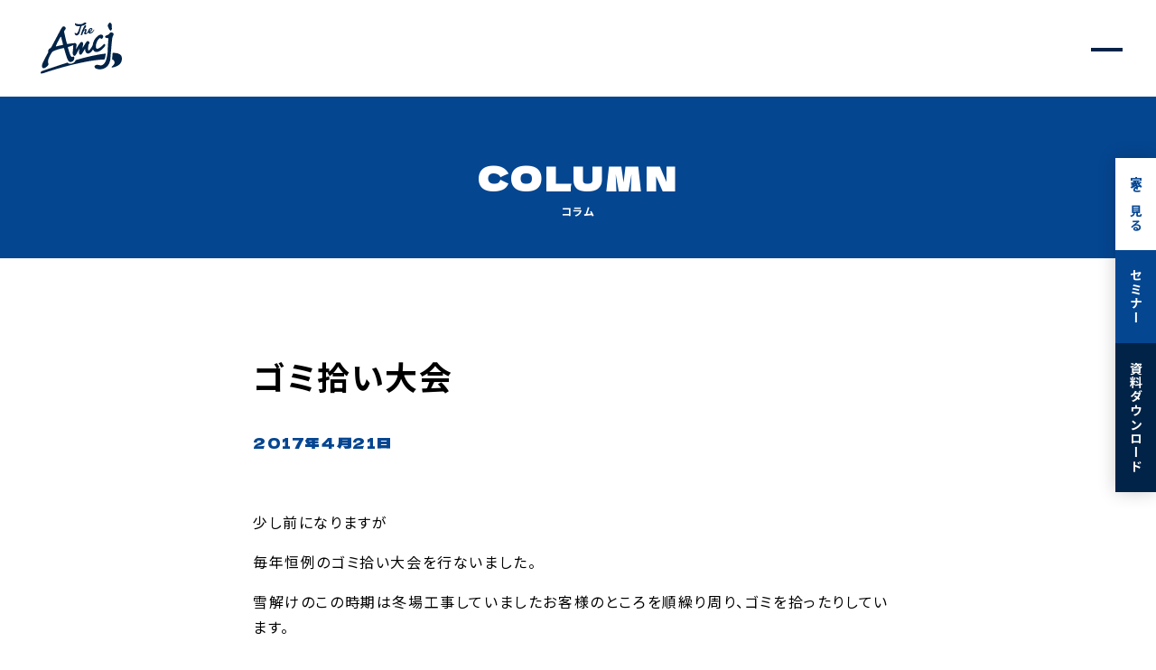

--- FILE ---
content_type: text/html; charset=UTF-8
request_url: https://www.amecaji-koumuten.jp/blog/staff/entry-1547.html
body_size: 4559
content:
<!DOCTYPE html>
<!--[if lt IE 7]><html class="no-js lt-ie9 lt-ie8 lt-ie7" lang="ja"> <![endif]-->
<!--[if IE 7]><html class="no-js lt-ie9 lt-ie8" lang="ja"> <![endif]-->
<!--[if IE 8]><html class="no-js lt-ie9" lang="ja"> <![endif]-->
<!--[if gt IE 8]><!--> <html class="no-js" lang="ja"> <!--<![endif]-->
<head>
<meta charset="UTF-8">
<link rel="canonical" href="https://www.amecaji-koumuten.jp/blog/staff/entry-1547.html">
<meta property="og:url" content="https://www.amecaji-koumuten.jp/blog/staff/entry-1547.html">
<title>ゴミ拾い大会｜スタッフブログ｜ブログ｜アメカジ工務店</title>
<meta name="description" content="">
<meta name="keywords" content="">
<meta http-equiv="X-UA-Compatible" content="IE=edge">
<meta name="viewport" content="width=device-width, initial-scale=1.0, viewport-fit=cover">
<meta name="format-detection" content="telephone=no">
<meta property="og:url" content="https://www.amecaji-koumuten.jp/blog/staff/entry-1547.html">
<meta property="og:site_name" content="アメカジ工務店">
<meta property="og:title" content="ゴミ拾い大会">
<meta property="og:type" content="article">
<meta property="og:description" content="">
<meta name="twitter:card" content="summary_large_image">
<meta name="twitter:domain" content="www.amecaji-koumuten.jp">
<meta name="twitter:image" content="https://www.amecaji-koumuten.jp/media/001/202009/og.jpg">
<link rel="alternate" type="application/rss+xml" title="RSS 2.0" href="https://www.amecaji-koumuten.jp/blog/rss2.xml">
<link rel="stylesheet" href="/assets/css/style.min.css?v=16">
<link rel="stylesheet" href="/assets/mfp.statics/mailformpro.css">
<script type="application/ld+json">
{
	"@context": "http://schema.org",
	"@type": "BreadcrumbList",
	"itemListElement":
	[
	{
		"@type": "ListItem",
		"position": 1,
		"item":
		{
		"@id": "https://www.amecaji-koumuten.jp/blog/",
		"name": "ブログ"
		}
	},
	{
		"@type": "ListItem",
		"position": 2,
		"item":
		{
		"@id": "https://www.amecaji-koumuten.jp/blog/staff/",
		"name": "スタッフブログ"
		}
	},
	{
		"@type": "ListItem",
		"position": 3,
		"item":
		{
		"@id": "https://www.amecaji-koumuten.jp/blog/staff/entry-1547.html",
		"name": "ゴミ拾い大会"
		}
	}
	]
}
</script>
<script src="/js/library/jquery/jquery-3.6.1.min.js" charset="UTF-8"></script>
<script src="/acms.js?uaGroup=PC&amp;domains=www.amecaji-koumuten.jp&amp;jsDir=js/&amp;themesDir=/themes/&amp;bid=5&amp;cid=18&amp;eid=1547&amp;bcd=blog&amp;jQuery=3.6.1&amp;jQueryMigrate=migrate-3.0.1&amp;mediaClientResize=on&amp;fulltimeSSL=1&amp;v=884c1aab981c78def0a445b960bce4f4&amp;dbCharset=utf8mb4&amp;umfs=512M&amp;pms=512M&amp;mfu=20&amp;lgImg=width:1400&amp;jpegQuality=85&amp;mediaLibrary=on&amp;edition=standard&amp;urlPreviewExpire=48&amp;timemachinePreviewDefaultDevice=PC&amp;ccd=staff&amp;ecd=entry-1547.html&amp;scriptRoot=/" charset="UTF-8" id="acms-js"></script>
<script src="https://unpkg.com/budoux/bundle/budoux-ja.min.js"></script>
<script>(function (w, d, s, l, i) {
        w[l] = w[l] || []; w[l].push({
            'gtm.start':
                new Date().getTime(), event: 'gtm.js'
        }); var f = d.getElementsByTagName(s)[0],
            j = d.createElement(s), dl = l != 'dataLayer' ? '&l=' + l : ''; j.async = true; j.src =
                'https://www.googletagmanager.com/gtm.js?id=' + i + dl; f.parentNode.insertBefore(j, f);
    })(window, document, 'script', 'dataLayer', 'GTM-5CRXVD9');</script>
<script type="text/javascript" src="//panda.kasika.io/tag-manager/?pid=145DD1F4F10053C7FFD8E9524C1C05E7"></script>
<meta name="csrf-token" content="e3e28b6e034fe7ece380023f6782a42f8c09bcb583c238803f2ab2555d595c76"><script type="text/javascript" src="/js/dest/vendor.js?date=20250507183926" charset="UTF-8" async defer></script>
<script type="text/javascript" src="/js/dest/index.js?date=20250507183902" charset="UTF-8" async defer></script>
<meta name="generator" content="a-blog cms" />
</head>
<body class="blog entry">
<noscript><iframe src="https://www.googletagmanager.com/ns.html?id=GTM-5CRXVD9" height="0" width="0"
style="display:none;visibility:hidden"></iframe></noscript>
<div class="action-panel">
</div>
<div class="l-wrap" id="l-wrap">
<header class="l-header">
<a class="shop shop-sapporo" href="https://www.amecaji-koumuten.jp/shop/sapporo/" style="display: none;">
<p class="shop-en u-en u-uppercase">sapporo</p>
<p class="shop-jp">札幌店</p>
</a>
<a class="shop shop-asahikawa" href="https://www.amecaji-koumuten.jp/shop/asahikawa/" style="display: none;">
<p class="shop-en u-en u-uppercase">asahikawa</p>
<p class="shop-jp">旭川店</p>
</a>
<div class="logo"><a class="icon" href="https://www.amecaji-koumuten.jp/"><img src="/assets/img/common/corp_logo.svg" width="66" height="42"
alt="ロゴ：アメカジ工務店"></a></div>
<nav class="l-header-nav">
<div class="body">
<p class="side-logo"><a href="https://www.amecaji-koumuten.jp/"><img src="/assets/img/common/corp_logo.svg" width="133" height="400" alt="アメカジ工務店"></a></p>
<div class="wrap">
<nav class="nav">
<ul class="menu">
<li class="category"><a class="link" href="https://www.amecaji-koumuten.jp/">
<p class="en u-en u-uppercase">Home</p>
<p class="jp">トップ</p>
</a></li>
<li class="category"><a class="link" href="https://www.amecaji-koumuten.jp/concept/">
<p class="en u-en u-uppercase">Concept</p>
<p class="jp">コンセプト</p>
</a></li>
<li class="category"><a class="link" href="https://www.amecaji-koumuten.jp/plan/">
<p class="en u-en u-uppercase">Plan</p>
<p class="jp">プラン・価格</p>
</a></li>
<li class="category structure"><a class="link" href="https://www.amecaji-koumuten.jp/structure/sapporo.html">
<p class="en u-en u-uppercase">Performance</p>
<p class="jp">性能・構造</p>
</a></li>
<li class="category after"><a class="link" href="https://www.amecaji-koumuten.jp/after/">
<p class="en u-en u-uppercase">After Service</p>
<p class="jp">アフターサービス</p>
</a></li>
</ul>
<ul class="menu">
<li class="category"><a class="link" href="https://www.amecaji-koumuten.jp/specification/">
<p class="en u-en u-uppercase">Spec</p>
<p class="jp">仕様</p>
</a></li>
<li class="category"><a class="link" href="https://www.amecaji-koumuten.jp/gallery/">
<p class="en u-en u-uppercase">gallery</p>
<p class="jp">施工事例</p>
</a></li>
<li class="category"><a class="link" href="https://www.amecaji-koumuten.jp/movie/virtual.html">
<p class="en u-en u-uppercase">vr gallery</p>
<p class="jp">VRギャラリー</p>
</a></li>
<li class="category"><a class="link" href="https://www.amecaji-koumuten.jp/movie/">
<p class="en u-en u-uppercase">Movie</p>
<p class="jp">動画ギャラリー</p>
</a></li>
<li class="category"><a class="link" href="https://www.amecaji-koumuten.jp/interview/">
<p class="en u-en u-uppercase">AMCJ Life</p>
<p class="jp">インタビュー</p>
</a></li>
</ul>
<ul class="menu">
<li class="category openhouse"><a class="link" href="https://www.amecaji-koumuten.jp/event/openhouse/">
<p class="en u-en u-uppercase">Open House</p>
<p class="jp">オープンハウス</p>
</a></li>
<li class="category seminar"><a class="link" href="https://www.amecaji-koumuten.jp/event/seminar/">
<p class="en u-en u-uppercase">Seminar</p>
<p class="jp">住宅セミナー</p>
</a></li>
<li class="category"><a class="link" href="https://www.amecaji-koumuten.jp/catalog/">
<p class="en u-en u-uppercase">Catalog</p>
<p class="jp">カタログ</p>
</a></li>
<li class="category"><a class="link" href="https://www.amecaji-koumuten.jp/blog/">
<p class="en u-en u-uppercase">Column</p>
<p class="jp">コラム</p>
</a></li>
</ul>
</nav>
<ul class="bottom-menu">
<li class="item"><a class="link" href="https://www.amecaji-koumuten.jp/">HOME</a></li>
<li class="item"><a class="link" href="https://www.johnsonhome.biz/product/amecaji/"
target="_blank">FC加盟をご検討の方へ</a></li>
<li class="item"><a class="link" href="https://www.amecaji-koumuten.jp/company/">運営会社</a></li>
<li class="item"><a class="link" href="https://www.amecaji-koumuten.jp/privacy/">プライバシーポリシー</a></li>
<li class="item"><a class="link" href="https://www.amecaji-koumuten.jp/sitemap/">サイトマップ</a></li>
</ul>
<div class="footer">
<div class="footer-wrap shop-sapporo" style="display: none;">
<p class="shopname"><a class="link" href="https://www.amecaji-koumuten.jp/shop/sapporo/"><span
class="en u-en u-uppercase">sapporo</span><span class="jp">札幌店</span></a></p>
<p class="add">〒063-0864
北海道札幌市西区八軒4条東5丁目1番1号</p>
<p class="map"><a class="c-btn white" href="https://goo.gl/maps/Wp5StFHgi98ffryX9" target="_blank">Google
Map<span class="arrow"></span></a></p>
<p class="tel"><a class="u-en u-uppercase" href="tel:0120-406-124">Tel.0120-406-124</a></p>
<p class="area">施工エリア 札幌市、江別市、北広島市、石狩市、岩見沢市、小樽市、千歳市、恵庭市 及び近郊</p>
<p class="btn u-mt-m"><a class="c-btn border" href="https://www.amecaji-koumuten.jp/shop/">全国のアメカジ工務店</a></p>
</div>
<div class="footer-wrap shop-asahikawa" style="display: none;">
<p class="shopname"><a class="link" href="https://www.amecaji-koumuten.jp/shop/asahikawa/"><span
class="en u-en u-uppercase">asahikawa</span><span class="jp">旭川店</span></a></p>
<p class="add">北海道旭川市東4条8丁目1-15</p>
<p class="map"><a class="c-btn white" href="https://goo.gl/maps/5tFx6TPHQTjsozZV9" target="_blank">Google
Map<span class="arrow"></span></a></p>
<p class="tel"><a class="u-en u-uppercase" href="tel:0120-1480-98">Tel.0120-1480-98</a></p>
<p class="area">施工エリア 北海道旭川市近郊　※石山工務店より車で30分以内の地域
旭川市、愛別町、比布町、鷹栖町、当麻町、東川町、東神楽町</p>
<p class="btn u-mt-m"><a class="c-btn border" href="https://www.amecaji-koumuten.jp/shop/">全国のアメカジ工務店</a></p>
</div>
</div>
</div>
</div>
</nav>
<p class="l-header-trg">
<button class="l-header-trg" type="button"><span class="bar"></span><span class="bar"></span></button>
</p>
</header>
<main class="l-main">
<header class="c-page-header">
<div class="c-inner">
<a class="link" href="https://www.amecaji-koumuten.jp/blog/">
<p class="title-en u-en u-uppercase">Column</p>
<p class="c-title title-jp large">コラム</p>
</a>
</div>
</header>
<section class="p-column-entry-header">
<div class="c-inner small">
<h2 class="c-title title">ゴミ拾い大会
</h2>
<div class="wrap">
<p class="date u-en">2017年4月21日</p>
</div>
</div>
</section>
<section class="p-column-entry-body">
<div class="c-inner small">
<div class="c-article">
<div class="acms-entry">
<div class="acms-grid">
<p>少し前になりますが</p>
<p>毎年恒例のゴミ拾い大会を行ないました。</p>
<p>雪解けのこの時期は冬場工事していましたお客様のところを順繰り周り、ゴミを拾ったりしています。</p>
<p>ジョンソンホームズではブランドや担当関係なく、その時期施工のお客様が多い地域対象で皆でゴミ拾いをしています。<br /><a href="https://www.amecaji-koumuten.jp/wp//mtimages/blogimages/1491564570.jpg"></a></p>
<p><a href="https://www.amecaji-koumuten.jp/wp//mtimages/1491564570-thumb-400xauto-7959.jpg"><img width="400" height="225" class="mt-image-none" alt="1491564570-thumb-400xauto-7959.jpg" src="https://www.amecaji-koumuten.jp/wp//mtimages/assets_c/2017/04/1491564570-thumb-400xauto-7959-thumb-400x225-1794.jpg" /></a></p>
<p><br />多くの業者さんに参加していただき、おおよそ40名前後の方々の協力のもと</p>
<p>たくさんのゴミを拾うことができました</p>
<p><br /><a href="https://www.amecaji-koumuten.jp/wp//mtimages/blogimages/1491564563.jpg"></a>「大会」とついてますが名ばかりです...</p>
<p></p>
<p>越後でした</p>
</div>
</div>
<hr class="clearHidden">
</div>
</div>
</section>
<nav class="c-pager entry">
<ul class="list">
<li class="prev"><a class="link u-uppercase" href="https://www.amecaji-koumuten.jp/blog/staff/entry-1546.html">back</a></li>
<li class="item"><a class="link index" href="https://www.amecaji-koumuten.jp/blog/staff/">一覧へ戻る</a></li>
<li class="next"><a class="link u-uppercase" href="https://www.amecaji-koumuten.jp/blog/staff/entry-1548.html">next</a></li>
</ul>
</nav>
</main>
<div class="remodal area-select" data-remodal-id="area-select" data-remodal-options="modifier:remodal-area-select">
<div class="area-select__body">
<p class="area-select__lead">お住まいの地域（店舗）を<br class="u-visible-sp">お選びください。</p>
<ul class="area-select__list">
<li class="area-select__item">
<button class="area-select__btn" id="sapporo" type="button" data-remodal-action="close">札幌店</button>
</li>
<li class="area-select__item">
<button class="area-select__btn" id="asahikawa" type="button" data-remodal-action="close">旭川店</button>
</li>
</ul>
</div>
<div class="area-select__back">
<button data-remodal-action="close"></button>
</div>
</div>
<div class="l-footer-cv">
<ul class="list">
<li class="item openhouse"><a href="https://www.amecaji-koumuten.jp/event/openhouse/">家を見る</a></li>
<li class="item seminar"><a href="https://www.amecaji-koumuten.jp/event/seminar/">セミナー</a></li>
<li class="item catalog"><a href="https://www.amecaji-koumuten.jp/catalog/">資料<span class="small">ダウンロード</span></a></li>
</ul>
</div>
<footer class="l-footer">
<div class="inner">
<div class="c-inner">
<div class="main">
<p class="logo">
<a class="link" href="https://www.amecaji-koumuten.jp/"><img src="/assets/img/common/corp_logo_white.svg" width="137" height="85" alt="アメカジ工務店"></a>
<a class="link shop-sapporo" href="https://www.amecaji-koumuten.jp/shop/sapporo/" style="display: none;">
<span class="en u-en u-uppercase">sapporo</span>
<span class="jp">札幌店</span>
</a>
<a class="link shop-asahikawa" href="https://www.amecaji-koumuten.jp/shop/asahikawa/" style="display: none;">
<span class="en u-en u-uppercase">asahikawa</span>
<span class="jp">旭川店</span>
</a>
</p>
</div>
<div class="l-footer-nav">
<ul class="menu">
<li class="category"><a class="link" href="https://www.amecaji-koumuten.jp/">
<p class="en u-en u-uppercase">Home</p>
<p class="jp">トップ</p>
</a></li>
<li class="category"><a class="link" href="https://www.amecaji-koumuten.jp/concept/">
<p class="en u-en u-uppercase">Concept</p>
<p class="jp">コンセプト</p>
</a></li>
<li class="category"><a class="link" href="https://www.amecaji-koumuten.jp/plan/">
<p class="en u-en u-uppercase">Plan</p>
<p class="jp">プラン・価格</p>
</a></li>
<li class="category structure"><a class="link" href="https://www.amecaji-koumuten.jp/structure/sapporo.html">
<p class="en u-en u-uppercase">Performance</p>
<p class="jp">性能・構造</p>
</a></li>
<li class="category after"><a class="link" href="https://www.amecaji-koumuten.jp/after/">
<p class="en u-en u-uppercase">After Service</p>
<p class="jp">アフターサービス</p>
</a></li>
</ul>
<ul class="menu">
<li class="category"><a class="link" href="https://www.amecaji-koumuten.jp/specification/">
<p class="en u-en u-uppercase">Spec</p>
<p class="jp">仕様</p>
</a></li>
<li class="category"><a class="link" href="https://www.amecaji-koumuten.jp/gallery/">
<p class="en u-en u-uppercase">gallery</p>
<p class="jp">施工事例</p>
</a></li>
<li class="category"><a class="link" href="https://www.amecaji-koumuten.jp/movie/virtual.html">
<p class="en u-en u-uppercase">vr gallery</p>
<p class="jp">VRギャラリー</p>
</a></li>
<li class="category"><a class="link" href="https://www.amecaji-koumuten.jp/movie/">
<p class="en u-en u-uppercase">Movie</p>
<p class="jp">動画ギャラリー</p>
</a></li>
<li class="category"><a class="link" href="https://www.amecaji-koumuten.jp/interview/">
<p class="en u-en u-uppercase">AMCJ Life</p>
<p class="jp">インタビュー</p>
</a></li>
</ul>
<ul class="menu">
<li class="category openhouse"><a class="link" href="https://www.amecaji-koumuten.jp/event/openhouse/">
<p class="en u-en u-uppercase">Open House</p>
<p class="jp">オープンハウス</p>
</a></li>
<li class="category seminar"><a class="link" href="https://www.amecaji-koumuten.jp/event/seminar/">
<p class="en u-en u-uppercase">Seminar</p>
<p class="jp">住宅セミナー</p>
</a></li>
<li class="category"><a class="link" href="https://www.amecaji-koumuten.jp/catalog/">
<p class="en u-en u-uppercase">Catalog</p>
<p class="jp">カタログ</p>
</a></li>
<li class="category"><a class="link" href="https://www.amecaji-koumuten.jp/blog/">
<p class="en u-en u-uppercase">Column</p>
<p class="jp">コラム</p>
</a></li>
</ul>
</div>
</div>
</div>
</footer>
<div class="l-footer-bottom">
<div class="c-inner">
<ul class="menu">
<li class="item"><a class="link" href="https://www.amecaji-koumuten.jp/">HOME</a></li>
<li class="item"><a class="link" href="https://www.johnsonhome.biz/product/amecaji/"
target="_blank">FC加盟をご検討の方へ</a></li>
<li class="item"><a class="link" href="https://www.amecaji-koumuten.jp/company/">運営会社</a></li>
<li class="item"><a class="link" href="https://www.amecaji-koumuten.jp/privacy/">プライバシーポリシー</a></li>
<li class="item"><a class="link" href="https://www.amecaji-koumuten.jp/sitemap/">サイトマップ</a></li>
</ul>
<p class="copyright">Copyright &copy; Johnson Homes Co,Ltd. All Rights Reserved.</p>
</div>
</div>
</div>
<script src="https://cdn.jsdelivr.net/npm/swiper@8/swiper-bundle.min.js"></script>
<script src="/assets/js/script.min.js?v=1.1.8"></script>
<script src="/themes/amcj/js/acms_amecaji_view.js?v=1.0.3"></script>
</body>
</html>

--- FILE ---
content_type: text/css
request_url: https://www.amecaji-koumuten.jp/assets/css/style.min.css?v=16
body_size: 39768
content:
@charset "UTF-8";/*! normalize.css v5.0.0 | MIT License | github.com/necolas/normalize.css */@import url(https://fonts.googleapis.com/css2?family=Inter:opsz,wght@14..32,100..900&family=Noto+Sans+JP:wght@100..900&display=swap);@import url(https://fonts.googleapis.com/css2?family=Dela+Gothic+One&display=swap);@import url(https://fonts.googleapis.com/css2?family=Akshar:wght@700&display=swap&text=0123456789);.c-article a,.c-pager .link:hover,.contents-pc-link,.floorplan-header .title-sub,.p-privacy-body a,.p-shop-intro .news .desc .link,.p-structure-section .body .point .caution .link,abbr[title]{text-decoration:underline}.swiper-cube,.swiper-flip,button,input{overflow:visible}audio,canvas,progress,video{display:inline-block}progress,sub,sup{vertical-align:baseline}[type=checkbox],[type=radio],html,legend{box-sizing:border-box}.c-btn,.c-page-header .title-en,body{letter-spacing:.1em}.smartphoto-count,a,body,mark{color:#000}article,aside,details,figcaption,figure,footer,header,main,menu,nav,section{display:block}a,button{transition:all .3s cubic-bezier(.19,1,.22,1)}.l-wrap,.swiper-vertical>.swiper-wrapper{flex-direction:column}html{font-family:sans-serif;line-height:1.15;-ms-text-size-adjust:100%;-webkit-text-size-adjust:100%}h1{font-size:2em;margin:.67em 0}code,kbd,pre,samp{font-family:monospace,monospace;font-size:1em}a{background-color:transparent;-webkit-text-decoration-skip:objects;text-decoration:none}a:active,a:hover{outline-width:0}abbr[title]{border-bottom:none;text-decoration:underline dotted}b,strong{font-weight:bolder}mark{background-color:#ff0}small{font-size:80%}sub,sup{font-size:75%;line-height:0;position:relative}sub{bottom:-.25em}sup{top:-.5em}audio:not([controls]){display:none;height:0}img{border-style:none;max-width:100%;height:auto;vertical-align:bottom}svg:not(:root){overflow:hidden}button,input,optgroup,select,textarea{font-family:sans-serif;font-size:100%;line-height:1.15;margin:0}button,select{text-transform:none}[type=reset],[type=submit],button,html [type=button]{-webkit-appearance:button}[type=button]::-moz-focus-inner,[type=reset]::-moz-focus-inner,[type=submit]::-moz-focus-inner,button::-moz-focus-inner{border-style:none;padding:0}[type=button]:-moz-focusring,[type=reset]:-moz-focusring,[type=submit]:-moz-focusring,button:-moz-focusring{outline:ButtonText dotted 1px}fieldset{border:1px solid silver;margin:0 2px;padding:.35em .625em .75em}legend{color:inherit;display:table;max-width:100%;padding:0;white-space:normal}textarea{overflow:auto}[type=checkbox],[type=radio]{padding:0}[type=number]::-webkit-inner-spin-button,[type=number]::-webkit-outer-spin-button{height:auto}[type=search]{-webkit-appearance:textfield;outline-offset:-2px}[type=search]::-webkit-search-cancel-button,[type=search]::-webkit-search-decoration{-webkit-appearance:none}::-webkit-file-upload-button{-webkit-appearance:button;font:inherit}body,cite,dfn,em{font-style:normal}summary{display:list-item}[hidden],template{display:none}html{font-size:62.5%;scroll-behavior:smooth}*,::after,::before{box-sizing:inherit}body{margin:0;background:#fff;font-family:"Noto Sans JP",serif;font-weight:400;font-size:1.6rem;line-height:1.8;font-feature-settings:"palt";-webkit-font-smoothing:antialiased;-moz-osx-font-smoothing:grayscale;overflow-x:hidden;word-wrap:break-word;overflow-wrap:break-word;line-break:strict}a img,a svg{backface-visibility:hidden}a:hover{color:#777}a[href^=tel]{pointer-events:none}@media screen and (max-width:768px){body{font-size:1.4rem}a[href^=tel]{pointer-events:auto}}dl,dl dd,dl dt,p,ul,ul li{margin:0;padding:0}ul{list-style:none}figure,ol{margin:0}button,input[type=email],input[type=number],input[type=password],input[type=search],input[type=tel],input[type=text],input[type=url],textarea{appearance:none;-webkit-appearance:none;border-radius:0;border:0;background:0 0;font-family:"Noto Sans JP",serif}button,input[type=checkbox],input[type=radio],label{cursor:pointer}input[type=number]{appearance:none;-moz-appearance:textfield}button{outline:0;padding:0;background:0 0}.swiper-slide,.swiper-wrapper{height:100%;position:relative;transition-property:transform;width:100%}table{border-collapse:collapse}td,th{vertical-align:top;word-break:break-all}hr.clearHidden{display:none!important}@font-face{font-family:swiper-icons;src:url('data:application/font-woff;charset=utf-8;base64, [base64]//wADZ2x5ZgAAAywAAADMAAAD2MHtryVoZWFkAAABbAAAADAAAAA2E2+eoWhoZWEAAAGcAAAAHwAAACQC9gDzaG10eAAAAigAAAAZAAAArgJkABFsb2NhAAAC0AAAAFoAAABaFQAUGG1heHAAAAG8AAAAHwAAACAAcABAbmFtZQAAA/gAAAE5AAACXvFdBwlwb3N0AAAFNAAAAGIAAACE5s74hXjaY2BkYGAAYpf5Hu/j+W2+MnAzMYDAzaX6QjD6/4//Bxj5GA8AuRwMYGkAPywL13jaY2BkYGA88P8Agx4j+/8fQDYfA1AEBWgDAIB2BOoAeNpjYGRgYNBh4GdgYgABEMnIABJzYNADCQAACWgAsQB42mNgYfzCOIGBlYGB0YcxjYGBwR1Kf2WQZGhhYGBiYGVmgAFGBiQQkOaawtDAoMBQxXjg/wEGPcYDDA4wNUA2CCgwsAAAO4EL6gAAeNpj2M0gyAACqxgGNWBkZ2D4/wMA+xkDdgAAAHjaY2BgYGaAYBkGRgYQiAHyGMF8FgYHIM3DwMHABGQrMOgyWDLEM1T9/w8UBfEMgLzE////P/5//f/V/xv+r4eaAAeMbAxwIUYmIMHEgKYAYjUcsDAwsLKxc3BycfPw8jEQA/[base64]/uznmfPFBNODM2K7MTQ45YEAZqGP81AmGGcF3iPqOop0r1SPTaTbVkfUe4HXj97wYE+yNwWYxwWu4v1ugWHgo3S1XdZEVqWM7ET0cfnLGxWfkgR42o2PvWrDMBSFj/IHLaF0zKjRgdiVMwScNRAoWUoH78Y2icB/yIY09An6AH2Bdu/UB+yxopYshQiEvnvu0dURgDt8QeC8PDw7Fpji3fEA4z/PEJ6YOB5hKh4dj3EvXhxPqH/SKUY3rJ7srZ4FZnh1PMAtPhwP6fl2PMJMPDgeQ4rY8YT6Gzao0eAEA409DuggmTnFnOcSCiEiLMgxCiTI6Cq5DZUd3Qmp10vO0LaLTd2cjN4fOumlc7lUYbSQcZFkutRG7g6JKZKy0RmdLY680CDnEJ+UMkpFFe1RN7nxdVpXrC4aTtnaurOnYercZg2YVmLN/d/gczfEimrE/fs/bOuq29Zmn8tloORaXgZgGa78yO9/cnXm2BpaGvq25Dv9S4E9+5SIc9PqupJKhYFSSl47+Qcr1mYNAAAAeNptw0cKwkAAAMDZJA8Q7OUJvkLsPfZ6zFVERPy8qHh2YER+3i/BP83vIBLLySsoKimrqKqpa2hp6+jq6RsYGhmbmJqZSy0sraxtbO3sHRydnEMU4uR6yx7JJXveP7WrDycAAAAAAAH//wACeNpjYGRgYOABYhkgZgJCZgZNBkYGLQZtIJsFLMYAAAw3ALgAeNolizEKgDAQBCchRbC2sFER0YD6qVQiBCv/H9ezGI6Z5XBAw8CBK/m5iQQVauVbXLnOrMZv2oLdKFa8Pjuru2hJzGabmOSLzNMzvutpB3N42mNgZGBg4GKQYzBhYMxJLMlj4GBgAYow/P/PAJJhLM6sSoWKfWCAAwDAjgbRAAB42mNgYGBkAIIbCZo5IPrmUn0hGA0AO8EFTQAA');font-weight:400;font-style:normal}:root{--swiper-theme-color:#007aff;--swiper-navigation-size:44px}.swiper{margin-left:auto;margin-right:auto;position:relative;overflow:hidden;list-style:none;padding:0;z-index:1}.swiper-wrapper{z-index:1;display:flex;box-sizing:content-box}.swiper-android .swiper-slide,.swiper-wrapper{transform:translate3d(0,0,0)}.swiper-pointer-events{touch-action:pan-y}.swiper-pointer-events.swiper-vertical{touch-action:pan-x}.swiper-slide{flex-shrink:0}.swiper-slide-invisible-blank{visibility:hidden}.swiper-autoheight,.swiper-autoheight .swiper-slide{height:auto}.swiper-autoheight .swiper-wrapper{align-items:flex-start;transition-property:transform,height}.swiper-backface-hidden .swiper-slide{transform:translateZ(0);backface-visibility:hidden}.swiper-3d,.swiper-3d.swiper-css-mode .swiper-wrapper{perspective:1200px}.swiper-3d .swiper-cube-shadow,.swiper-3d .swiper-slide,.swiper-3d .swiper-slide-shadow,.swiper-3d .swiper-slide-shadow-bottom,.swiper-3d .swiper-slide-shadow-left,.swiper-3d .swiper-slide-shadow-right,.swiper-3d .swiper-slide-shadow-top,.swiper-3d .swiper-wrapper{transform-style:preserve-3d}.swiper-3d .swiper-slide-shadow,.swiper-3d .swiper-slide-shadow-bottom,.swiper-3d .swiper-slide-shadow-left,.swiper-3d .swiper-slide-shadow-right,.swiper-3d .swiper-slide-shadow-top{position:absolute;left:0;top:0;width:100%;height:100%;pointer-events:none;z-index:10}.swiper-3d .swiper-slide-shadow{background:rgba(0,0,0,.15)}.swiper-3d .swiper-slide-shadow-left{background-image:linear-gradient(to left,rgba(0,0,0,.5),rgba(0,0,0,0))}.swiper-3d .swiper-slide-shadow-right{background-image:linear-gradient(to right,rgba(0,0,0,.5),rgba(0,0,0,0))}.swiper-3d .swiper-slide-shadow-top{background-image:linear-gradient(to top,rgba(0,0,0,.5),rgba(0,0,0,0))}.swiper-3d .swiper-slide-shadow-bottom{background-image:linear-gradient(to bottom,rgba(0,0,0,.5),rgba(0,0,0,0))}.swiper-css-mode>.swiper-wrapper{overflow:auto;scrollbar-width:none;-ms-overflow-style:none}.swiper-css-mode>.swiper-wrapper::-webkit-scrollbar{display:none}.swiper-css-mode>.swiper-wrapper>.swiper-slide{scroll-snap-align:start start}.swiper-horizontal.swiper-css-mode>.swiper-wrapper{-ms-scroll-snap-type:x mandatory;scroll-snap-type:x mandatory}.swiper-vertical.swiper-css-mode>.swiper-wrapper{-ms-scroll-snap-type:y mandatory;scroll-snap-type:y mandatory}.swiper-centered>.swiper-wrapper::before{content:"";flex-shrink:0;order:9999}.swiper-centered.swiper-horizontal>.swiper-wrapper>.swiper-slide:first-child{margin-inline-start:var(--swiper-centered-offset-before)}.swiper-centered.swiper-horizontal>.swiper-wrapper::before{height:100%;min-height:1px;width:var(--swiper-centered-offset-after)}.swiper-centered.swiper-vertical>.swiper-wrapper>.swiper-slide:first-child{margin-block-start:var(--swiper-centered-offset-before)}.swiper-centered.swiper-vertical>.swiper-wrapper::before{width:100%;min-width:1px;height:var(--swiper-centered-offset-after)}.swiper-centered>.swiper-wrapper>.swiper-slide{scroll-snap-align:center center;scroll-snap-stop:always}.swiper-virtual .swiper-slide{-webkit-backface-visibility:hidden;transform:translateZ(0)}.remodal,.swiper-pagination{transform:translate3d(0,0,0)}.swiper-virtual.swiper-css-mode .swiper-wrapper::after{content:"";position:absolute;left:0;top:0;pointer-events:none}.swiper-virtual.swiper-css-mode.swiper-horizontal .swiper-wrapper::after{height:1px;width:var(--swiper-virtual-size)}.swiper-virtual.swiper-css-mode.swiper-vertical .swiper-wrapper::after{width:1px;height:var(--swiper-virtual-size)}.swiper-button-next,.swiper-button-prev{position:absolute;top:50%;margin-top:calc(0px - var(--swiper-navigation-size)/ 2);z-index:10;cursor:pointer;display:flex;align-items:center;justify-content:center;color:var(--swiper-navigation-color,var(--swiper-theme-color))}.swiper-button-next.swiper-button-disabled,.swiper-button-prev.swiper-button-disabled{opacity:.35;cursor:auto;pointer-events:none}.swiper-button-next.swiper-button-hidden,.swiper-button-prev.swiper-button-hidden{opacity:0;cursor:auto;pointer-events:none}.swiper-navigation-disabled .swiper-button-next,.swiper-navigation-disabled .swiper-button-prev{display:none!important}.swiper-button-next:after,.swiper-button-prev:after{font-family:swiper-icons;font-size:var(--swiper-navigation-size);text-transform:none!important;letter-spacing:0;font-variant:initial;line-height:1}.swiper-button-prev,.swiper-rtl .swiper-button-next{left:10px;right:auto}.swiper-button-prev:after,.swiper-rtl .swiper-button-next:after{content:"prev"}.swiper-button-next,.swiper-rtl .swiper-button-prev{right:10px;left:auto}.swiper-button-next:after,.swiper-rtl .swiper-button-prev:after{content:"next"}.swiper-button-lock{display:none}.swiper-pagination{text-align:center;transition:.3s opacity;z-index:10}.swiper-pagination.swiper-pagination-hidden{opacity:0}.swiper-pagination-disabled>.swiper-pagination,.swiper-pagination.swiper-pagination-disabled{display:none!important}.swiper-horizontal>.swiper-pagination-bullets,.swiper-pagination-bullets.swiper-pagination-horizontal,.swiper-pagination-custom,.swiper-pagination-fraction{bottom:10px;left:0;width:100%}.swiper-pagination-bullets-dynamic{overflow:hidden;font-size:0}.swiper-pagination-bullets-dynamic .swiper-pagination-bullet{transform:scale(.33);position:relative}.swiper-pagination-bullets-dynamic .swiper-pagination-bullet-active,.swiper-pagination-bullets-dynamic .swiper-pagination-bullet-active-main{transform:scale(1)}.swiper-pagination-bullets-dynamic .swiper-pagination-bullet-active-prev{transform:scale(.66)}.swiper-pagination-bullets-dynamic .swiper-pagination-bullet-active-prev-prev{transform:scale(.33)}.swiper-pagination-bullets-dynamic .swiper-pagination-bullet-active-next{transform:scale(.66)}.swiper-pagination-bullets-dynamic .swiper-pagination-bullet-active-next-next{transform:scale(.33)}.swiper-pagination-bullet{display:inline-block;background:var(--swiper-pagination-bullet-inactive-color,#000)}button.swiper-pagination-bullet{border:none;margin:0;padding:0;box-shadow:none;appearance:none}.swiper-pagination-clickable .swiper-pagination-bullet{cursor:pointer}.swiper-pagination-bullet:only-child{display:none!important}.swiper-pagination-bullet-active{background:var(--swiper-pagination-color,var(--swiper-theme-color))}.swiper-pagination-vertical.swiper-pagination-bullets,.swiper-vertical>.swiper-pagination-bullets{right:10px;top:50%;transform:translate3d(0,-50%,0)}.swiper-pagination-vertical.swiper-pagination-bullets .swiper-pagination-bullet,.swiper-vertical>.swiper-pagination-bullets .swiper-pagination-bullet{margin:var(--swiper-pagination-bullet-vertical-gap,6px) 0;display:block}.swiper-pagination-vertical.swiper-pagination-bullets.swiper-pagination-bullets-dynamic,.swiper-vertical>.swiper-pagination-bullets.swiper-pagination-bullets-dynamic{top:50%;transform:translateY(-50%);width:8px}.swiper-pagination-vertical.swiper-pagination-bullets.swiper-pagination-bullets-dynamic .swiper-pagination-bullet,.swiper-vertical>.swiper-pagination-bullets.swiper-pagination-bullets-dynamic .swiper-pagination-bullet{display:inline-block;transition:.2s transform,.2s top}.swiper-horizontal>.swiper-pagination-bullets .swiper-pagination-bullet,.swiper-pagination-horizontal.swiper-pagination-bullets .swiper-pagination-bullet{margin:0 var(--swiper-pagination-bullet-horizontal-gap,4px)}.swiper-horizontal>.swiper-pagination-bullets.swiper-pagination-bullets-dynamic,.swiper-pagination-horizontal.swiper-pagination-bullets.swiper-pagination-bullets-dynamic{left:50%;transform:translateX(-50%);white-space:nowrap}.swiper-horizontal>.swiper-pagination-bullets.swiper-pagination-bullets-dynamic .swiper-pagination-bullet,.swiper-pagination-horizontal.swiper-pagination-bullets.swiper-pagination-bullets-dynamic .swiper-pagination-bullet{transition:.2s transform,.2s left}.swiper-horizontal.swiper-rtl>.swiper-pagination-bullets-dynamic .swiper-pagination-bullet{transition:.2s transform,.2s right}.swiper-pagination-progressbar{background:rgba(0,0,0,.25);position:absolute}.swiper-pagination-progressbar .swiper-pagination-progressbar-fill{background:var(--swiper-pagination-color,var(--swiper-theme-color));position:absolute;left:0;top:0;width:100%;height:100%;transform:scale(0);transform-origin:left top}.swiper-rtl .swiper-pagination-progressbar .swiper-pagination-progressbar-fill{transform-origin:right top}.swiper-horizontal>.swiper-pagination-progressbar,.swiper-pagination-progressbar.swiper-pagination-horizontal,.swiper-pagination-progressbar.swiper-pagination-vertical.swiper-pagination-progressbar-opposite,.swiper-vertical>.swiper-pagination-progressbar.swiper-pagination-progressbar-opposite{width:100%;height:4px;left:0;top:0}.swiper-horizontal>.swiper-pagination-progressbar.swiper-pagination-progressbar-opposite,.swiper-pagination-progressbar.swiper-pagination-horizontal.swiper-pagination-progressbar-opposite,.swiper-pagination-progressbar.swiper-pagination-vertical,.swiper-vertical>.swiper-pagination-progressbar{width:4px;height:100%;left:0;top:0}.swiper-pagination-lock{display:none}.c-article hr,.swiper-scrollbar-disabled>.swiper-scrollbar,.swiper-scrollbar.swiper-scrollbar-disabled{display:none!important}.swiper-scrollbar{border-radius:10px;position:relative;-ms-touch-action:none;background:rgba(0,0,0,.1)}.remodal,.remodal-overlay,.remodal-wrapper,.smartphoto[aria-hidden=true],.swiper-scrollbar-lock,[data-remodal-id]{display:none}.swiper-horizontal>.swiper-scrollbar,.swiper-scrollbar.swiper-scrollbar-horizontal{position:absolute;left:1%;bottom:3px;z-index:50;height:5px;width:98%}.swiper-scrollbar.swiper-scrollbar-vertical,.swiper-vertical>.swiper-scrollbar{position:absolute;right:3px;top:1%;z-index:50;width:5px;height:98%}.swiper-scrollbar-drag{height:100%;width:100%;position:relative;background:rgba(0,0,0,.5);border-radius:10px;left:0;top:0}.swiper-scrollbar-cursor-drag{cursor:move}.swiper-zoom-container{width:100%;height:100%;display:flex;justify-content:center;align-items:center;text-align:center}.swiper-zoom-container>canvas,.swiper-zoom-container>img,.swiper-zoom-container>svg{max-width:100%;max-height:100%;object-fit:contain}.swiper-slide-zoomed{cursor:move}.swiper-lazy-preloader{width:42px;height:42px;position:absolute;left:50%;top:50%;margin-left:-21px;margin-top:-21px;z-index:10;transform-origin:50%;box-sizing:border-box;border:4px solid;border-radius:50%;border-top-color:transparent}.swiper-watch-progress .swiper-slide-visible .swiper-lazy-preloader,.swiper:not(.swiper-watch-progress) .swiper-lazy-preloader{animation:swiper-preloader-spin 1s infinite linear}.swiper-lazy-preloader-white{--swiper-preloader-color:#fff}.swiper-lazy-preloader-black{--swiper-preloader-color:#000}@keyframes swiper-preloader-spin{0%{transform:rotate(0)}100%{transform:rotate(360deg)}}.swiper .swiper-notification{position:absolute;left:0;top:0;pointer-events:none;opacity:0;z-index:-1000}.swiper-free-mode>.swiper-wrapper{transition-timing-function:ease-out;margin:0 auto}.swiper-grid>.swiper-wrapper{flex-wrap:wrap}.swiper-grid-column>.swiper-wrapper{flex-wrap:wrap;flex-direction:column}.swiper-fade.swiper-free-mode .swiper-slide{transition-timing-function:ease-out}.swiper-fade .swiper-slide{pointer-events:none;transition-property:opacity}.swiper-fade .swiper-slide .swiper-slide{pointer-events:none}.swiper-fade .swiper-slide-active,.swiper-fade .swiper-slide-active .swiper-slide-active{pointer-events:auto}.swiper-cube .swiper-slide{pointer-events:none;backface-visibility:hidden;z-index:1;visibility:hidden;transform-origin:0 0;width:100%;height:100%}.swiper-cube .swiper-slide .swiper-slide{pointer-events:none}.swiper-cube.swiper-rtl .swiper-slide{transform-origin:100% 0}.swiper-cube .swiper-slide-active,.swiper-cube .swiper-slide-active .swiper-slide-active{pointer-events:auto}.swiper-cube .swiper-slide-active,.swiper-cube .swiper-slide-next,.swiper-cube .swiper-slide-next+.swiper-slide,.swiper-cube .swiper-slide-prev{pointer-events:auto;visibility:visible}.swiper-cube .swiper-slide-shadow-bottom,.swiper-cube .swiper-slide-shadow-left,.swiper-cube .swiper-slide-shadow-right,.swiper-cube .swiper-slide-shadow-top{z-index:0;backface-visibility:hidden}.swiper-cube .swiper-cube-shadow{position:absolute;left:0;bottom:0;width:100%;height:100%;opacity:.6;z-index:0}.swiper-cube .swiper-cube-shadow:before{content:"";background:#000;position:absolute;left:0;top:0;bottom:0;right:0;filter:blur(50px)}.l-footer-bottom .menu .link[target=_blank]::after,.l-header-nav .body .bottom-menu a[target=_blank]::after,.smartphoto-arrows li a{background-position:center;background-repeat:no-repeat}.swiper-flip .swiper-slide{pointer-events:none;backface-visibility:hidden;z-index:1}.swiper-flip .swiper-slide .swiper-slide{pointer-events:none}.swiper-flip .swiper-slide-active,.swiper-flip .swiper-slide-active .swiper-slide-active{pointer-events:auto}.swiper-flip .swiper-slide-shadow-bottom,.swiper-flip .swiper-slide-shadow-left,.swiper-flip .swiper-slide-shadow-right,.swiper-flip .swiper-slide-shadow-top{z-index:0;backface-visibility:hidden}.swiper-creative .swiper-slide{backface-visibility:hidden;overflow:hidden;transition-property:transform,opacity,height}.swiper-cards{overflow:visible}.swiper-cards .swiper-slide{transform-origin:center bottom;backface-visibility:hidden;overflow:hidden}.swiper-button-next,.swiper-button-prev{width:45px;height:70px;background-position:center;background-repeat:no-repeat;background-color:#054691;border:1px solid #fff}.swiper-button-next::after,.swiper-button-prev::after{content:none}.swiper-button-next.with-pagenation,.swiper-button-prev.with-pagenation{margin-top:0}.swiper-button-prev{left:0;border-left:none;background-image:url(../img/common/icon_remodal_arrow_left.svg)}.swiper-button-next{right:0;border-right:none;background-image:url(../img/common/icon_remodal_arrow_right.svg)}.swiper-button-disabled{opacity:.1!important}.swiper-pagination{position:static;display:flex!important;justify-content:center;align-items:center;line-height:0;margin-top:25px;gap:3px}.swiper-pagination-bullet{width:10px;height:10px;border-radius:0;background-color:#FFF;opacity:.2}.swiper-pagination-bullet-active{opacity:1}.fade{opacity:0;transition:all 3s cubic-bezier(.19,1,.22,1)}.fade.active{opacity:1}.fade.to-up{transform:translateY(20px)}.fade.to-up.active{transform:translateY(0)}.fade.to-down{transform:translateY(-20px)}.fade.to-down.active{transform:translateY(0)}.fade.to-right{transform:translateX(-20px)}.fade.to-right.active{transform:translateX(0)}.fade.to-left{transform:translateX(20px)}.fade.to-left.active{transform:translateX(0)}.bgview{background-color:#000}.bgview img{transition:transform .6s cubic-bezier(.19,1,.22,1);transform:scale(0)}.bgview.delay1 img{transition-delay:.2s}.bgview.delay2 img{transition-delay:.4s}.bgview.delay3 img{transition-delay:.6s}.bgview.delay4 img{transition-delay:.8s}.bgview.delay5 img{transition-delay:1s}.bgview.active img{transform:scale(1)}.inview.delay1{transition-delay:.2s}.inview.delay2{transition-delay:.4s}.inview.delay3{transition-delay:.6s}.inview.delay4{transition-delay:.8s}.inview.delay5{transition-delay:1s}@keyframes modal-video{from{opacity:0}to{opacity:1}}@keyframes modal-video-inner{from{transform:translate(0,100px)}to{transform:translate(0,0)}}.modal-video{position:fixed;top:0;left:0;width:100%;height:100%;background-color:rgba(0,0,0,.5);z-index:1000000;cursor:pointer;opacity:1;animation-timing-function:ease-out;animation-duration:.3s;animation-name:modal-video;transition:opacity .3s ease-out}.modal-video-close{opacity:0}.modal-video-close .modal-video-movie-wrap{transform:translate(0,100px)}.modal-video-body{max-width:960px;width:100%;height:100%;margin:0 auto;padding:0 10px;display:flex;justify-content:center;box-sizing:border-box}.modal-video-inner{display:flex;justify-content:center;align-items:center;width:100%;height:100%}@media (orientation:landscape){.modal-video-inner{padding:10px 60px;box-sizing:border-box}}.modal-video-movie-wrap{width:100%;height:0;position:relative;padding-bottom:56.25%;background-color:#333;animation-timing-function:ease-out;animation-duration:.3s;animation-name:modal-video-inner;transform:translate(0,0);transition:transform .3s ease-out}.modal-video-movie-wrap iframe{position:absolute;top:0;left:0;width:100%;height:100%}.modal-video-close-btn{position:absolute;z-index:2;top:-45px;right:0;display:inline-block;width:35px;height:35px;overflow:hidden;border:none;background:0 0}@media (orientation:landscape){.modal-video-close-btn{top:0;right:-45px}}.modal-video-close-btn:before{transform:rotate(45deg)}.modal-video-close-btn:after,.smartphoto-dismiss::before{transform:rotate(-45deg)}.modal-video-close-btn:after,.modal-video-close-btn:before{content:"";position:absolute;height:2px;width:100%;top:50%;left:0;background:#fff;border-radius:5px;margin-top:-6px}html.remodal-is-locked{overflow:hidden;touch-action:none}.remodal-overlay{position:fixed;z-index:9999;top:-5000px;right:-5000px;bottom:-5000px;left:-5000px}.remodal-wrapper{position:fixed;z-index:10000;top:0;right:0;bottom:0;left:0;overflow:auto;text-align:center;-webkit-overflow-scrolling:touch}.remodal-cancel,.remodal-close,.remodal-confirm{overflow:visible;text-decoration:none;border:0;outline:0}.remodal-wrapper:after{display:inline-block;height:100%;margin-left:-.05em;content:""}.remodal-overlay,.remodal-wrapper{backface-visibility:hidden}.remodal{position:relative;outline:0;text-size-adjust:100%;box-sizing:border-box;width:100%;margin-bottom:10px;color:#2b2e38}.remodal-is-initialized{display:inline-block}.remodal-bg.remodal-is-opened,.remodal-bg.remodal-is-opening{filter:blur(3px)}.remodal-overlay.remodal-is-closing,.remodal-overlay.remodal-is-opening{animation-duration:.3s;animation-fill-mode:forwards}.remodal-overlay.remodal-is-opening{animation-name:remodal-overlay-opening-keyframes}.remodal-overlay.remodal-is-closing{animation-name:remodal-overlay-closing-keyframes}.remodal.remodal-is-closing,.remodal.remodal-is-opening{animation-duration:.3s;animation-fill-mode:forwards}.remodal.remodal-is-opening{animation-name:remodal-opening-keyframes}.remodal.remodal-is-closing{animation-name:remodal-closing-keyframes}.remodal,.remodal-wrapper:after{vertical-align:middle}.remodal-close{position:absolute;margin:0;padding:0;cursor:pointer;transition:color .2s;color:#95979c;background:0 0}.remodal-close:focus,.remodal-close:hover{color:#2b2e38}.remodal-close:before{font-family:Arial,"Helvetica CY","Nimbus Sans L",sans-serif!important;font-size:25px;line-height:35px;position:absolute;top:0;left:0;display:block;width:35px;content:"×";text-align:center}.remodal-cancel,.remodal-confirm{font:inherit;display:inline-block;min-width:110px;margin:0;padding:12px 0;cursor:pointer;transition:background .2s;text-align:center;vertical-align:middle}.remodal-confirm{color:#fff;background:#81c784}.remodal-confirm:focus,.remodal-confirm:hover{background:#66bb6a}.remodal-cancel{color:#fff;background:#e57373}.remodal-cancel:focus,.remodal-cancel:hover{background:#ef5350}.remodal-cancel::-moz-focus-inner,.remodal-close::-moz-focus-inner,.remodal-confirm::-moz-focus-inner{padding:0;border:0}@keyframes remodal-opening-keyframes{from{transform:scale(1.05);opacity:0}to{transform:none;opacity:1;filter:blur(0)}}@keyframes remodal-closing-keyframes{from{transform:scale(1);opacity:1}to{transform:scale(.95);opacity:0;filter:blur(0)}}@keyframes remodal-overlay-opening-keyframes{from{opacity:0}to{opacity:1}}@keyframes remodal-overlay-closing-keyframes{from{opacity:1}to{opacity:0}}.remodal{max-width:1200px;margin:0;background:0 0;text-align:left;padding:0 15px}.remodal-overlay{background:rgba(0,0,0,.6)}.remodal-wrapper{padding:0}.remodal-close{top:0;right:7px;left:auto;width:50px;height:50px;display:flex;justify-content:center;align-items:center;flex-direction:column}@media screen and (min-width:768px){.remodal-close{right:7px}}.remodal-close::after,.remodal-close::before{position:static;content:"";width:45px;height:1px;background-color:#fff;border-radius:999px}.remodal-close::before{transform:rotate(45deg)}.remodal-close::after{transform:rotate(-45deg) translate(1px,-1px)}@media only screen and (min-width:641px){.remodal{max-width:800px}}@keyframes smartphoto{from{opacity:0}to{opacity:1}}@keyframes smartphoto-img-wrap{from{opacity:0}to{opacity:1}}@keyframes smartphoto-inner{from{transform:translate(0,100px)}to{transform:translate(0,0)}}@keyframes smartphoto-loader{0%{opacity:.4;transform:rotate(0)}50%{opacity:1;transform:rotate(180deg)}100%{opacity:.4;transform:rotate(360deg)}}@keyframes smartphoto-appear{0%{display:none;opacity:0}1%{display:block;opacity:0}100%{display:block;opacity:1}}@keyframes smartphoto-hide{0%{display:block;opacity:1}99%{display:block;opacity:0}100%{display:none;opacity:0}}.smartphoto,.smartphoto-arrows,.smartphoto-img-wrap,.smartphoto-nav{opacity:1;animation-duration:.3s}.smartphoto{position:fixed;z-index:100;top:0;left:0;width:100%;height:100%;overflow:hidden;font-family:sans-serif;cursor:pointer;transition:opacity .3s ease-out;transition:all .3s ease-out;animation-name:smartphoto;animation-timing-function:ease-out}.smartphoto-close{opacity:0}.smartphoto-count{display:inline-block;font-size:16px}.smartphoto-header{display:block;box-sizing:border-box;position:fixed;z-index:102;top:0;left:0;width:100%;height:50px;padding:15px}.smartphoto-content{display:block;position:absolute;top:0;left:0;width:100%;height:100%}.smartphoto-dismiss{display:block;position:absolute;top:15px;right:10px;padding:0;border:none;background-color:transparent;background-image:url([data-uri]);text-shadow:0 1px 0 #FFF;color:#FFF;font-size:30px;text-decoration:none;cursor:pointer;line-height:1}.smartphoto-arrows,.smartphoto-arrows li{top:50%;animation-timing-function:ease-out}.smartphoto-body{position:relative;z-index:102;width:100%;height:100%;margin:0 auto}.smartphoto-inner{position:relative;width:100%;height:100%;vertical-align:top}.smartphoto-img{display:none;max-width:none;width:auto;height:auto;cursor:zoom-in;-ms-user-select:none;user-select:none;transition:transform .3s ease-out;-webkit-user-drag:none}.smartphoto-img.active{display:block}.smartphoto-img-onmove{cursor:grab;cursor:-webkit-grab;transition:none}.smartphoto-img-elasticmove{transition:transform .3s ease-out}.smartphoto-img-wrap{display:inline-block;transition:opacity .3s ease-out;animation-name:smartphoto-img-wrap;animation-timing-function:ease-out}.smartphoto-list li,.smartphoto-list-onmove{transition:all .3s ease-out}.smartphoto-img-left{transform:translateX(150%)!important}.smartphoto-img-right{transform:translateX(-150%)!important}.smartphoto-arrows{list-style-type:none;margin:0;padding:0;position:relative;z-index:1002;left:0;animation-name:smartphoto-appear}.smartphoto-arrow-left,.smartphoto-arrow-right{padding:5px 0;background-color:rgba(0,0,0,.5)}.smartphoto-arrows[aria-hidden=true]{animation-name:smartphoto-hide;display:none}.smartphoto-arrows li{display:block;position:absolute;margin-top:-20px;box-sizing:content-box;animation-duration:.3s;animation-name:smartphoto-appear}.smartphoto-arrows li:focus{outline:0}.smartphoto-arrows [aria-hidden=true]{animation-name:smartphoto-hide;display:none}.smartphoto-arrows a{display:block;width:100%;height:100%;text-decoration:none}.smartphoto-arrow-right{right:15px}.smartPhotoArrowHideIcon{display:none}.smartphoto-nav{position:absolute;bottom:0;left:0;width:100%;animation-name:smartphoto-appear;animation-timing-function:ease-out}.smartphoto-nav[aria-hidden=true]{animation-name:smartphoto-hide;display:none}.smartphoto-nav ul{display:block;overflow-x:auto;list-style:none;margin:0;padding:0;text-align:center;white-space:nowrap;-webkit-overflow-scrolling:touch}.smartphoto-nav li{display:inline-block;overflow:hidden;width:50px;height:50px}.smartphoto-nav a{display:block;width:100%;height:100%;background-color:#FFF;background-position:center center;background-size:cover;opacity:.5}.smartphoto-nav a:focus{opacity:.8}.smartphoto-nav a.current{opacity:1}.smartphoto-nav img{width:auto;height:100%}.smartphoto-list{list-style-type:none;position:absolute;z-index:101;top:0;left:0;margin:0;padding:0;white-space:nowrap}.smartphoto-list li{display:block;position:absolute;top:0;left:0;width:100%;height:100%}.smartphoto-list li:focus{outline:0}.smartphoto-caption{overflow:hidden;box-sizing:border-box;left:0;width:100%;text-align:left}.smartphoto-caption:focus{outline:0}.smartphoto-caption>span{display:block;max-width:1200px;margin:0 auto}@media screen and (max-width:768px){.smartphoto-caption>span{font-size:1.2rem}}.smartphoto-loader-wrap{display:block;position:relative;z-index:103;width:0;height:0;transform:translate(50vw,50vh)}.smartphoto-loader{position:absolute;z-index:101;top:0;left:0;width:30px;height:30px;margin-top:-25px;margin-left:-25px;border:8px solid #17CDDD;border-right-color:transparent;border-radius:50%;animation:smartphoto-loader .5s infinite linear}.smartphoto-img-clone{position:fixed;z-index:100;top:0;left:0;transition:all 10ms ease-out}.smartphoto-sr-only{overflow:hidden;position:absolute;width:1px;height:1px;margin:-1px;padding:0;border:0;clip:rect(0,0,0,0)}.smartphoto{background-color:rgba(0,0,0,.8)}.smartphoto-header{text-align:center;background-color:transparent}.smartphoto-dismiss{width:55px;height:55px;background:0 0;text-indent:-9999px}.smartphoto-dismiss::after,.smartphoto-dismiss::before{content:"";display:block;width:55px;height:2px;background-color:#fff}.smartphoto-dismiss::after{transform:rotate(45deg)}.smartphoto-caption{position:fixed;top:auto;bottom:0;height:auto;font-size:1.8rem;line-height:1.4;white-space:inherit;text-overflow:inherit;color:#fff;font-family:"Noto Sans JP",serif;padding:20px 50px}.smartphoto-caption:empty{padding:0 50px}.smartphoto-arrows li{width:75px;height:75px;padding:0;border-radius:50%;background-color:#000}.smartphoto-arrow-right a{background-image:url(../img/common/icon_arrow_right.svg);background-size:30px}@media screen and (max-width:768px){.smartphoto-arrows li{width:40px;height:40px}.smartphoto-arrow-right a{background-size:20px}}.smartphoto-arrow-left{left:15px}.smartphoto-arrow-left a{background-image:url(../img/common/icon_arrow_left.svg);background-size:30px}@media screen and (max-width:768px){.smartphoto-arrow-left a{background-size:20px}}.flickity-enabled{position:relative}.flickity-enabled:focus{outline:0}.flickity-viewport{overflow:hidden;position:relative}.flickity-slider{position:absolute;width:100%}.flickity-enabled.is-draggable .flickity-viewport{cursor:move;cursor:grab}.flickity-enabled.is-draggable .flickity-viewport.is-pointer-down{cursor:grabbing}.flickity-prev-next-button{position:absolute;top:50%;transform:translateY(-50%);width:45px;height:60px;cursor:pointer;background:0 0;transition:all .1s ease;border:1px solid #fff}.flickity-prev-next-button:focus{outline:0}.flickity-prev-next-button:active{filter:alpha(opacity=60);opacity:.6}.flickity-prev-next-button.previous{left:0;background:url(../img/common/icon_remodal_arrow_left.svg) 50% 50% no-repeat #054691;border-left:none}.flickity-prev-next-button.next{right:0;background:url(../img/common/icon_remodal_arrow_right.svg) 50% 50% no-repeat #054691;border-right:none}.flickity-rtl .flickity-prev-next-button.previous{left:auto;right:0}.flickity-rtl .flickity-prev-next-button.next{right:auto;left:0}.flickity-prev-next-button:disabled{filter:alpha(opacity=30);opacity:.3;cursor:auto}.flickity-prev-next-button svg{display:none}@media screen and (max-width:640px){.flickity-prev-next-button.next,.flickity-prev-next-button.previous{width:140px;margin:0;background-size:32px;background-position:50%}}#circleLink .flickity-prev-next-button{background-size:20px auto!important}#circleLink .flickity-prev-next-button.previous{margin-left:-100px}#circleLink .flickity-prev-next-button.next{margin-right:-100px}.flickity-page-dots{position:absolute;width:100%;bottom:-25px;padding:0;margin:0;list-style:none;text-align:center;line-height:1}.flickity-rtl .flickity-page-dots{direction:rtl}.flickity-page-dots .dot{display:inline-block;width:10px;height:10px;margin:0 5px;background:#054691;border-radius:50%;filter:alpha(opacity=20);opacity:.2;cursor:pointer}.flickity-page-dots .dot.is-selected{filter:alpha(opacity=100);opacity:1}div#mfp_reserve_wrapper{position:relative;overflow:hidden;border:1px solid #CCC}div#mfp_reserve_wrapper table{border-spacing:0;border-collapse:collapse}div#mfp_reserve_wrapper table.mfp_reserve_table_label{position:absolute;top:0;left:0;width:auto;min-width:100px;background-color:#EEE;z-index:3}div#mfp_reserve_wrapper table.mfp_reserve_table_value{padding:0}div#mfp_reserve_wrapper table.mfp_reserve_table_value tr td.mfp_reserve_current{background-color:#0068B7;color:#FFF}div#mfp_reserve_inner{position:relative;padding:0;overflow:auto}div#mfp_reserve_wrapper table.mfp_reserve_table_value tr td.mfp_reserve_active,div#mfp_reserve_wrapper table.mfp_reserve_table_value tr td.mfp_reserve_warning{cursor:pointer}div#mfp_reserve_wrapper table.mfp_reserve_table_value tr td.mfp_reserve_active:hover,div#mfp_reserve_wrapper table.mfp_reserve_table_value tr td.mfp_reserve_warning:hover{background-color:#499BF7;color:#FFF}td.mfp_reserve_disabled{background-color:#CCC}td.mfp_reserve_warning{background-color:#FFFECC}td.mfp_reserve_active{background-color:#DDFBE8}td.mfp_reserve_week_0{color:red;background-color:#FEE}td.mfp_reserve_week_6{color:#00F;background-color:#EEF}div#mfp_reserve_wrapper table tr td,div#mfp_reserve_wrapper table tr th{border:1px solid #CCC;padding:0 5px;font-size:14px;font-weight:400;height:20px;text-align:left;white-space:nowrap}.l-wrap{display:flex;position:relative}.l-header{position:absolute;top:0;left:0;width:100%;padding:15px 10px;line-height:1.4;z-index:9}.l-header .logo{position:relative;width:80px;margin-inline:auto}.l-header .icon{display:flex;justify-content:center}@media screen and (min-width:768px){.l-header{padding:25px 20px}.l-header .logo{width:140px}.l-header .icon img{width:90px;height:auto}}.l-header .shop{position:absolute;top:15px;left:20px;display:flex;flex-direction:column;color:#054691;gap:2px;width:-moz-fit-content;width:fit-content}.l-header .shop .shop-en{font-size:1rem}@media screen and (min-width:768px){.l-header .shop{top:30px;left:30px}.l-header .shop .shop-en{font-size:1.4rem}}.l-header .shop .shop-jp{font-weight:700;font-size:1.6rem}@media screen and (min-width:768px){.l-header .shop .shop-jp{font-size:2rem}}.home .l-header .shop{color:#fff}.l-header-nav{position:fixed;width:100%;height:100svh;top:0;left:0;transform:scale(1.05);opacity:0;pointer-events:none;visibility:hidden;overflow-y:auto;overscroll-behavior-y:contain;overflow-x:hidden;transition:transform .8s cubic-bezier(.19,1,.22,1)}.l-header-nav.is-open{background-color:#054691;color:#fff;z-index:99;visibility:visible;transform:scale(1);opacity:1;pointer-events:auto}.c-article-header .index ol ol a:hover,.c-article-header .index ol>li a:hover,.c-form .privacy-text a:hover,.c-form .submit .btn:hover,.l-footer .main .link:hover,.l-footer-bottom .menu .link:hover,.l-footer-nav .category .link:hover,.l-header-nav .body .bottom-menu a:hover,.l-header-nav .body .footer-wrap .shopname .link:hover{opacity:.7}.l-header-nav .body{display:flex;position:relative;z-index:99}@media screen and (max-width:768px){.l-header-nav.is-open{padding-bottom:100px}.l-header-nav .body{flex-direction:column;justify-content:space-between}}.l-header-nav .body .side-logo{display:flex;width:20%;height:100vh;align-items:center;justify-content:flex-end;margin-left:auto}.l-header-nav .body .side-logo a{display:inline-block;width:100%;text-align:right}@media screen and (max-width:768px){.l-header-nav .body .side-logo{width:100%;height:inherit;padding:40px 30px 0;justify-content:flex-start}.l-header-nav .body .side-logo a{width:100px;text-align:left}}.l-header-nav .body .side-logo img{width:80%;filter:brightness(0) invert(1)}.l-header-nav .body .wrap{min-width:800px;margin:auto;padding:20px 40px}.l-header-nav .body .nav{display:flex;gap:120px}@media screen and (max-width:1200px){.l-header-nav .body .wrap{min-width:700px}.l-header-nav .body .nav{gap:60px}}@media screen and (max-width:960px){.l-header-nav .body .wrap{min-width:inherit;padding:20px}.l-header-nav .body .nav{gap:25px}}@media screen and (max-width:768px){.l-header-nav .body .side-logo img{width:100%}.l-header-nav .body .wrap{margin:0 30px;padding:0;display:flex;flex-wrap:wrap}.l-header-nav .body .nav{display:block;gap:0;margin-top:40px}}.l-header-nav .body .footer-wrap .area,.l-header-nav .body .footer-wrap .map,.l-header-nav .body .footer-wrap .tel{margin-top:15px}.l-header-nav .body .nav .menu{display:flex;flex-direction:column;gap:1em}.l-header-nav .body .nav .category .link{display:block;font-weight:500;padding-top:.5em;padding-bottom:.5em;color:#fff}@media screen and (max-width:960px){.l-header-nav .body .nav .menu{gap:1em}.l-header-nav .body .nav .category .link{font-size:1.4rem}}@media screen and (max-width:768px){.l-header-nav .body .nav .menu{width:100%;flex-direction:row;flex-wrap:wrap;gap:0}.l-header-nav .body .nav .category{width:50%}.l-header-nav .body .nav .category.wide{width:100%}.l-header-nav .body .nav .category .link{padding:1em 0}}.l-header-nav .body .nav .category .link:hover .en{color:#054691}.l-header-nav .body .nav .category .link:hover .en:before{transform:scaleX(1);transform-origin:left}.l-header-nav .body .nav .category .link .en{position:relative;font-size:2rem;transition:all .5s cubic-bezier(.19,1,.22,1)}.l-header-nav .body .nav .category .link .en:before{position:absolute;top:0;left:0;content:" ";display:inline-block;height:1.5em;background-color:#fff;transform:scaleX(0);transition:transform .5s cubic-bezier(.19,1,.22,1);width:100%;transform-origin:right;z-index:-1}.l-header-nav .body .nav .category .link .jp{padding-top:.5em}.l-header-nav .body .bottom-menu{padding:40px 0;display:flex;align-items:center;gap:1em}@media screen and (max-width:768px){.l-header-nav .body .nav .category .link .en,.l-header-nav .body .nav .category .link .jp{font-size:1.4rem}.l-header-nav .body .bottom-menu{flex-wrap:wrap;padding:30px 0}}.l-header-nav .body .bottom-menu .item{display:flex;align-items:center;gap:1em}.l-header-nav .body .bottom-menu .item::before{content:"";display:inline-block;background-color:#fff;width:1px;height:10px}@media screen and (max-width:768px){.l-header-nav .body .bottom-menu .item::before{display:none}}.l-header-nav .body .bottom-menu .item:first-of-type::before{display:none}.l-header-nav .body .bottom-menu a{display:flex;align-items:center;color:#fff;font-weight:500;font-size:1.2rem}.l-header-nav .body .bottom-menu a[target=_blank]::after{content:"";display:inline-block;width:15px;height:15px;background-image:url(../img/common/icon_external.svg);background-size:contain;margin-left:5px;filter:invert(1)}.l-header-nav .body .footer{padding-top:40px;display:flex;align-items:center;justify-content:space-between;border-top:1px solid #fff;gap:30px}.l-header-nav .body .footer-wrap{color:#fff}.l-header-nav .body .footer-wrap .shopname{font-size:1.4rem;font-weight:700;letter-spacing:.05em}.l-header-nav .body .footer-wrap .shopname .link{color:#fff}.l-header-nav .body .footer-wrap .shopname .link .en{font-size:3.2rem}.l-header-nav .body .footer-wrap .shopname .link .jp{padding-left:1em;font-size:1.8rem}.l-header-nav .body .footer-wrap .add{padding-top:15px;font-size:1.8rem;letter-spacing:.05em}@media screen and (max-width:1200px){.l-header-nav .body .footer-wrap .add{font-size:1.6rem}}.l-header-nav .body .footer-wrap .add .code{font-size:1.2rem}.l-header-nav .body .footer-wrap .map .c-btn{box-shadow:0 0 1px 1px #fff}.l-header-nav .body .footer-wrap .map .c-btn:hover{box-shadow:none}@media screen and (max-width:768px){.l-header-nav .body .footer-wrap .shopname .link .jp{display:block;padding-left:0}.l-header-nav .body .footer-wrap .map .c-btn{gap:20px;font-size:1.4rem;padding:5px 5px 5px 20px}.l-header-nav .body .footer-wrap .map .c-btn .arrow{width:32px;height:32px}.l-header-nav .body .footer-wrap .map .c-btn .arrow::after{width:13px;height:8px}.l-header-nav .body .footer-wrap .time{position:relative;right:15px}}.l-header-nav .body .footer-wrap .area a,.l-header-nav .body .footer-wrap .tel a{color:#fff;font-weight:500;font-size:2.4rem}.l-header-nav .body .footer-wrap .time{font-weight:500;font-size:1.2rem}@media screen and (max-width:768px){.l-header-nav .body .footer-wrap .logo img{max-width:190px;height:auto}}.l-header-nav .body .footer .action{max-width:360px;flex-basis:360px}@media screen and (max-width:960px){.l-header-nav .body .footer{gap:20px}.l-header-nav .body .footer .action{max-width:300px;flex-basis:300px}}@media screen and (max-width:768px){.l-header-nav .body .footer .action{max-width:160px;flex-basis:160px}}.l-header-nav .body .footer .action .link{width:100%;position:relative;display:flex;align-items:center;justify-content:center;gap:40px;color:#fff;border-radius:999px;padding:0 20px;box-shadow:0 4px 0 0 rgba(0,0,0,.1)}.l-header-nav .body .footer .action .link.catalog{border:1px solid #fff}.l-header-nav .body .footer .action .link.catalog .head{color:#054691;border:1px solid #699DCE}.l-header-nav .body .footer .action .link.contact{background-color:#F5F5F5;border:1px solid #F5F5F5}.l-header-nav .body .footer .action .link.contact .head{color:#F5F5F5;border:1px solid #F5F5F5}.l-header-nav .body .footer .action .link:hover{box-shadow:none;translate:0 4px}.l-header-nav .body .footer .action .title{font-weight:700;font-size:2.8rem}@media screen and (max-width:960px){.l-header-nav .body .footer .action .link{gap:20px;padding-left:40px}.l-header-nav .body .footer .action .title{font-size:2.4rem}}@media screen and (max-width:768px){.l-header-nav .body .footer .action .link{padding:16px 20px}.l-header-nav .body .footer .action .title{font-size:1.8rem}}.l-header-nav .body .footer .action .head{border-radius:99px;position:absolute;top:0;left:13px;translate:0 -50%;padding:8px 17px;font-weight:700;font-size:1.4rem;background-color:#fff;letter-spacing:.05em}.l-header-nav .body .footer .action .img{margin:-15px -40px -24px 0;position:relative;z-index:1}@media screen and (max-width:960px){.l-header-nav .body .footer .action .head{font-size:1.2rem}.l-header-nav .body .footer .action .img{margin:-15px -40px -24px 0;position:relative;left:10px}}.c-article,.l-header-nav .body .footer .action .item+.item{margin-top:60px}.l-header-trg{position:fixed;top:20px;right:20px;width:35px;height:35px;display:flex;align-items:center;justify-content:center;z-index:100;overflow:hidden;gap:7px;flex-direction:column}@media screen and (min-width:768px){.l-header-trg{top:30px;right:30px;width:50px;height:50px}}.l-header-trg .bar{width:35px;height:2px;background-color:#002347;transition:all .5s cubic-bezier(.19,1,.22,1);display:block}.l-header-trg .bar:first-of-type{transform-origin:0 0}.l-header-trg .bar:last-of-type{transform-origin:0 100%}.l-header-trg.is-open .bar{border-radius:2px;background-color:#fff}.l-header-trg.is-open .bar:first-of-type{transform:rotate(45deg) translate(-4px,-11px)}.l-header-trg.is-open .bar:last-of-type{transform:rotate(-45deg) translate(1px,7px)}.l-footer{position:relative;z-index:2;line-height:1.4;color:#fff;background-color:#054691;padding-top:100px}@media screen and (min-width:768px){.l-footer{padding-top:0}}.l-footer .inner{background-color:#002347;padding:80px}.l-footer-bottom,.remodal-area-select.remodal-overlay{background-color:#054691}@media screen and (max-width:768px){.l-header-nav .body .footer .action .item+.item{margin-top:20px}.l-footer .inner{padding:0 15px 65px}}.l-footer .c-inner{display:flex;align-items:center;justify-content:space-between;gap:20px 80px;position:relative}@media screen and (max-width:960px){.l-footer .c-inner{padding:0;justify-content:center}}@media screen and (max-width:768px){.l-footer .c-inner{flex-direction:column;align-items:center;gap:40px}}.l-footer .main{flex:1;text-align:center}.l-footer .main .logo{max-width:400px}@media screen and (max-width:768px){.l-footer .main{flex-basis:auto}.l-footer .main .logo{margin-top:-40px}}.l-footer .main .link{color:#fff;text-align:center;display:flex;flex-direction:column;align-items:center}.l-footer .main .link img{width:70%}.l-footer .main .jp{flex-direction:column;font-weight:700;font-size:1.8rem;display:block}@media screen and (max-width:768px){.l-footer .main .link img{width:100%}.l-footer .main .jp{margin-top:3px;font-size:1.6rem}}.l-footer .main .en{font-size:2.4rem;display:block;font-weight:400;margin-top:25px}@media screen and (max-width:768px){.l-footer .main .en{font-size:1.8rem}}.l-footer-nav{display:flex;gap:80px;min-width:430px}@media screen and (max-width:960px){.l-footer-nav{flex-direction:column;gap:20px 0;width:100%;max-width:-moz-fit-content;max-width:fit-content;margin:0;min-width:inherit}}.l-footer-nav .menu{display:flex;flex-direction:column;gap:2em;padding-left:40px;height:-moz-fit-content;height:fit-content;border-left:1px solid #fff}@media screen and (max-width:960px){.l-footer-nav .menu{flex-direction:row;gap:20px 0;padding-left:0;border-left:none;flex-wrap:wrap}.l-footer-nav .category{width:50%}}.l-footer-nav .category .link{display:block;color:#fff}.l-footer-nav .category .link .en{letter-spacing:.05em;font-size:1.6rem}.l-footer-nav .category .link .jp{font-size:1.4rem;margin-top:5px}.l-footer-bottom{color:#fff;padding:60px 0}.l-footer-bottom .menu{display:flex;gap:30px;justify-content:center;align-items:center}@media screen and (max-width:768px){.l-footer-nav .category .link .en{font-size:1.4rem}.l-footer-nav .category .link .jp{font-size:1.2rem}.l-footer-bottom{padding:25px 15px 80px}.l-footer-bottom .menu{flex-wrap:wrap;gap:10px 2em;justify-content:flex-start}}.l-footer-bottom .menu .link{display:flex;align-items:center;font-size:1.4rem;color:#fff}@media screen and (max-width:768px){.l-footer-bottom .menu .link{font-size:1.2rem}}.l-footer-bottom .menu .link[target=_blank]::after{content:"";display:inline-block;width:15px;height:15px;background-image:url(../img/common/icon_external.svg);background-size:contain;margin-left:5px;filter:invert(1)}.l-footer-bottom .copyright{font-size:1rem;font-weight:300;margin-top:7px;text-align:center;color:#fff}@media screen and (max-width:768px){.l-footer-bottom .copyright{margin-top:25px;text-align:right;font-size:.8rem}}.area-select{position:relative;padding:0;max-width:1000px}.area-select__body{padding:40px 20px;background-color:#fff;color:#054691}.area-select__lead{font-weight:700;text-align:center}.area-select__list{margin:20px auto 0;gap:20px;display:flex;flex-direction:column;align-items:center;justify-content:center;width:100%;max-width:240px}@media screen and (min-width:960px){.area-select__body{padding:80px 20px}.area-select__lead{font-size:2.4rem}.area-select__list{flex-direction:row;flex-wrap:wrap;margin-top:40px;gap:10px 30px;max-width:720px}.area-select__btn{font-size:2rem}}.area-select__btn{position:relative;display:block;width:100%;padding:20px 40px;background-color:#054691;color:#fff;font-weight:700}.area-select__btn:hover{padding:23px 40px 17px;background-color:#002347;color:#fff}.area-select__back{position:absolute;display:block;top:0;right:0;background-color:#FFF}.area-select__back i{width:40px;height:40px;display:flex;align-items:center;justify-content:center}.l-footer-cv{position:fixed;top:50%;right:0;width:45px;background-color:#054691;color:#fff;z-index:99;transform:translateY(-50%)}.l-footer-cv ul{box-shadow:0 0 20px rgba(0,0,0,.2)}.l-footer-cv ul li{width:100%}.l-footer-cv ul li a{display:flex;align-items:center;justify-content:center;width:100%;padding:20px 0;text-align:center;-ms-writing-mode:tb-rl;writing-mode:vertical-rl;color:#fff;font-weight:700;font-size:1.4rem}@media screen and (max-width:768px){.l-footer-cv{top:auto;bottom:0;transform:none;width:100%}.l-footer-cv ul{display:flex;width:100%}.l-footer-cv ul li a{padding:15px 0;font-size:1.4rem;-ms-writing-mode:lr-tb;writing-mode:horizontal-tb}.l-footer-cv ul li a .small{font-size:1rem}}.l-footer-cv ul li:first-child a{background-color:#fff;color:#054691}.l-footer-cv ul li:last-child a{background-color:#002347}.l-main{flex-grow:1}.c-title{margin:0;font-size:2rem;font-weight:700;line-height:1.7}.c-title.large{font-size:4.8rem;line-height:1.4}.c-title.middle{font-size:3.2rem;line-height:1.5}@media screen and (max-width:768px){.c-title.large{font-size:3.2rem}.c-title.middle{font-size:2.4rem}}.c-title.small{font-size:1.6rem}@media screen and (max-width:768px){.c-title.small{font-size:1.8rem}}.c-title.blue{color:#054691}.c-section-title{font-size:5.6rem;text-align:center;display:flex;gap:20px;flex-direction:column;margin-top:-45px}@media screen and (max-width:768px){.c-section-title{font-size:3rem;margin-top:-20px;gap:5px}}.c-section-title-en{line-height:.8;font-size:12rem;text-align:center;color:#F5F5F5}.c-btn,.c-btn:hover,.c-section-title-en.white{color:#fff}@media screen and (max-width:768px){.c-section-title-en{font-size:5.6rem}}.c-section-title .catch{font-weight:700;font-size:2.4rem}@media screen and (max-width:768px){.c-section-title .catch{font-size:1.8rem}}.c-btn{display:inline-flex;align-items:center;justify-content:center;gap:10px;padding:10px 20px;line-height:1.4;font-size:1.4rem;transition:all .3s;font-weight:700;background-color:#054691}.c-btn.plus::after,.c-btn::after{display:block;content:""}.c-pager .link,.c-share .list{transition:all .3s cubic-bezier(.19,1,.22,1)}.c-btn::after{-webkit-mask:url(../img/common/icon_arrow.svg) center/contain no-repeat;mask:url(../img/common/icon_arrow.svg) center/contain no-repeat;background-color:#fff;width:20px;height:10px}@media screen and (max-width:768px){.c-btn{font-size:1.2rem;padding:5px 10px;line-height:1.2}.c-btn::after{width:12px;height:7px}}.c-btn:hover{background-color:#002347}.c-btn.plus::after{-webkit-mask:url(../img/common/icon_plus.svg) center/contain no-repeat;mask:url(../img/common/icon_plus.svg) center/contain no-repeat;background-color:#fff;width:20px;height:20px}.c-btn.plus.is-show::after{-webkit-mask:url(../img/common/icon_minus.svg) center/contain no-repeat;mask:url(../img/common/icon_minus.svg) center/contain no-repeat}.c-btn.white{border:1px solid #054691;background-color:#fff;color:#054691}.c-btn.white::after,.c-btn.white:hover{background-color:#054691}.c-btn.white:hover{color:#fff;border-color:#fff}.c-btn.white:hover::after{background-color:#fff}.c-btn.small{padding:5px 10px}.c-inner,.vr-movie{padding-right:40px}.c-btn.border{border:1px solid #fff;background-color:#054691;color:#fff}@keyframes transformIn{0%{transform:translateX(-190%)}100%{transform:translateX(0)}}@keyframes transformOut{0%{transform:translateX(0)}100%{transform:translateX(190%)}}.c-inner{max-width:1280px;margin-left:auto;margin-right:auto;padding-left:40px}.c-inner.small{max-width:800px}.c-inner.middle{max-width:960px}.c-inner.large{max-width:1880px}@media screen and (max-width:768px){.c-btn.plus::after{width:10px;height:10px}.c-inner{padding-left:15px;padding-right:15px}.c-inner.spfull{padding:0}}.c-page-header{background-color:#054691;text-align:center;padding:35px 0 20px;color:#fff;margin-top:70px}.c-page-header .link{display:inline-block;color:#fff}.c-page-header .link:hover{color:#fff}.c-page-header .title-en{font-weight:600;font-size:min(2.9rem,7.2vw);line-height:1.1;font-family:"Dela Gothic One",sans-serif}@media screen and (min-width:768px){.c-page-header{padding:70px 0 40px;margin-top:107px}.c-page-header .title-en{font-size:3.6rem}}.c-page-header .title-en.large{font-size:4rem}.c-page-header .title-jp{font-weight:700;font-size:1.2rem;margin-top:10px}@media screen and (min-width:768px){.c-page-header .title-jp{font-size:2.4rem}}.c-page-header .title-jp.large{font-size:1.2rem}.c-page-header__sub{color:#054691;text-align:center;padding:15px 0 20px}.c-page-header__sub .en{font-size:2.4rem}@media screen and (min-width:768px){.c-page-header__sub{padding:40px 0}.c-page-header__sub .en{font-size:3rem}}.c-page-header__sub .jp{font-size:1.2rem;font-weight:700}@media screen and (min-width:768px){.c-page-header__sub .jp{font-size:1.6rem}}.c-pager{padding:80px 40px 75px}.c-pager .list{display:flex;justify-content:center;align-items:center;gap:50px}@media screen and (max-width:768px){.c-pager{padding:50px 15px 55px}.c-pager .list{gap:25px}}.c-pager .link{font-family:"Dela Gothic One",sans-serif;font-weight:600;font-size:1.8rem;color:#054691;display:block}.c-pager .link:hover{position:relative}.c-pager .link.index{font-weight:700;font-family:"Noto Sans JP",serif;font-size:1.4rem}.c-pager .link.is-current{color:#fff;position:relative;transition:all .5s cubic-bezier(.19,1,.22,1)}.c-pager .link.is-current::after{transition:all .5s cubic-bezier(.19,1,.22,1);content:"";position:absolute;top:50%;left:50%;translate:-50% -50%;background-color:#054691;border-radius:50%;width:30px;height:30px;z-index:-1}.c-pager.entry{padding:85px 0;max-width:1200px;margin:0 auto}@media screen and (max-width:1200px){.c-pager.entry{margin:0 40px}}.c-pager.entry .list{gap:50px}.c-breadcrumbs{border-bottom:1px solid #F5F5F5;border-right:1px solid #F5F5F5;border-radius:0 0 8px;width:-moz-fit-content;width:fit-content;background-color:transparent}.c-breadcrumbs .list{display:flex;list-style:none;font-size:1.2rem;height:36px;flex-wrap:wrap;align-items:center;padding-left:0;justify-content:center}.c-breadcrumbs .item{flex-shrink:0;display:flex;align-items:center;color:#777;position:relative;padding-right:15px;gap:10px}@media screen and (max-width:768px){.c-pager.entry{padding-top:50px;padding-bottom:55px;margin:0 20px}.c-breadcrumbs .list{height:30px}.c-breadcrumbs .item{padding-right:10px;font-size:1rem;gap:5px}}.c-breadcrumbs .item::after{content:"";display:flex;justify-content:center;align-items:center;width:12px;height:36px;background:url(../img/common/breadcrumbs_border.svg) center no-repeat;background-size:100%}.c-breadcrumbs .item:first-of-type{padding-left:20px}@media screen and (max-width:768px){.c-breadcrumbs .item::after{height:30px;width:12px}.c-breadcrumbs .item:first-of-type{padding-left:10px}}.c-breadcrumbs .item:last-of-type{padding:0 20px 0 0}.c-breadcrumbs .item:last-of-type::after{display:none}.c-breadcrumbs .link{color:#BBB}.c-breadcrumbs .link:hover{color:#054691}@media screen and (max-width:768px){.c-breadcrumbs .item:last-of-type{padding-right:10px}.c-breadcrumbs .link{font-size:1rem}.c-article{margin-top:30px}}.c-article h2,.c-article h3,.c-article h4{margin:2em 0 1em;line-height:1.5}.c-article h2{font-size:2.4rem;margin-top:3.5em;position:relative;color:#fff;background-color:#054691;padding:5px 15px}@media screen and (max-width:768px){.c-article h2{font-size:2rem}}.c-article h3{font-size:1.8rem;position:relative;color:#054691;padding-left:20px}.c-article h3::before{content:"";position:absolute;width:4px;height:1.5em;background-color:#054691;left:0;top:2px}.c-article h4{font-size:1.6rem;font-weight:700}@media screen and (max-width:768px){.c-article h3,.c-article h4{font-size:1.6rem}}.c-article p+p{margin-top:1em}.c-article hr{height:0!important;border:none!important;margin:0!important}.c-article a{color:#054691}.c-article a:hover{text-decoration:none}.c-article em{font-weight:700}.c-article strong{background:linear-gradient(transparent 50%,#F7E300 50%)}.c-article ol,.c-article ul{margin:2em 0 2em 1.5em;padding-left:0}.c-article ul{list-style:disc}.c-article ol{list-style-type:none;margin:.5em 10px;padding:0}.c-article ol li{counter-increment:item 1;position:relative;padding-left:1.8em}.c-article ol li::before{display:flex;justify-content:center;align-items:center;position:absolute;top:.3em;left:0;background-color:#054691;line-height:1;flex-shrink:0;width:1.5em;height:1.5em;content:counter(item);margin:0;color:#fff;border-radius:0}.c-article ol li+li{margin-top:.25em}.c-article table{margin:1.5em 0;width:100%;border-right:1px solid #CCC}.c-article table th{text-align:left;font-weight:700;background-color:#F5F5F5}.c-article table td,.c-article table th{padding:10px;border-left:1px solid #CCC;border-bottom:1px solid #CCC}.c-article table tbody>tr{border-top:1px solid #CCC}.c-article dl{border:1px solid #CCC;border-radius:4px;margin:2em 0;padding:15px 20px}.c-article dl dt{font-weight:700}.c-article dl dd+dt{margin-top:.5em;padding-top:.5em;border-top:#CCC 1px solid}.c-article blockquote{background-color:#F5F5F5;margin:2em 0;padding:15px 20px;border-radius:4px}.c-article .caption{text-align:center}.c-article-header .index .title{color:#777;font-size:1.2rem}.c-article-header .index ol{max-width:600px;margin-left:1.3em;padding:0}@media screen and (max-width:768px){.c-article-header .index ol{margin-top:10px}}.c-article-header .index ol li+li{margin-top:.4em}.c-article-header .index ol>li a{font-size:1.4rem}.c-article-header .index ol ol{margin-top:0;font-size:1.4rem}.c-article-header .index ol ol a{font-size:1.2rem}.c-accordion-body{animation:fadeIn forwards 1s;display:none}.c-accordion-body.is-show{display:block}.c-accordion-btn.is-show{content:"閉じる"}details summary{display:block;list-style:none}details summary::-webkit-details-marker{display:none}@keyframes fadeIn{0%{opacity:0;transform:translateY(-10px)}100%{opacity:1;transform:none}}.c-form input[type=email],.c-form input[type=number],.c-form input[type=tel],.c-form input[type=text],.c-form textarea{max-width:100%;border-radius:5px;padding:10px;background-color:#F4F7FA;font-size:1.6rem!important;border:1px solid #ccc}.c-form select{padding:10px;max-width:100%;border-radius:5px;font-family:inherit;min-width:2em;background-color:#F4F7FA;font-size:1.6rem;border:1px solid #ccc}.c-form-thanks-prequestionnaire .point dl dt,.c-share .btn .link,.p-catalog-thanks .wrap .en,.p-home-title-en,.p-plan-section .header .num{font-family:"Dela Gothic One",sans-serif}.c-form textarea{min-height:12em;line-height:1.75}.c-form input[type=checkbox],.c-form input[type=radio]{margin-right:10px}.c-form .auto{width:auto}.c-form .mini{width:4em}.c-form .small:not(.c-btn){width:10em}.c-form .middle{width:20em}.c-form .long{width:30em}.c-form .full{width:100%}.c-form .fit{width:-moz-fit-content;width:fit-content}.c-form :-ms-input-placeholder{color:#969494}.c-form ::placeholder{color:#969494}.c-form .list{display:flex;flex-direction:column;gap:10px;color:#002347;justify-content:flex-start;border-bottom:1px solid #eee;padding-bottom:20px}.c-form .list .title{display:flex;font-weight:700;align-items:center;gap:20px;font-size:2rem}@media screen and (max-width:768px){.c-form .list .title{min-width:inherit;font-size:1.6rem;text-align:left;display:block}}.c-form .list .label{display:flex;align-items:flex-start;justify-content:space-between}.c-form .list .body{font-size:1.6rem}@media screen and (max-width:768px){.c-form .list .label{display:block}.c-form .list .body{margin-top:.5em}.c-form .list .postcode{font-size:1.2rem}}.c-form .list+.list{margin-top:20px}.c-form .example{display:block;padding-top:.5em;font-size:1.4rem}.c-form .must{margin-top:.5em;padding:5px 8px;border-radius:4px;background-color:red;color:#fff;font-size:1rem;font-weight:700;line-height:1;word-break:keep-all}.c-form .col{display:flex;flex-wrap:wrap;gap:15px}.c-form .col.half{gap:5px}.c-form .col.half>*{width:calc((100% - 20px)/ 2)}.c-form .col2{display:flex;flex-wrap:wrap;gap:5px}.c-form .col2.with-img label,.p-concept-intro .header{justify-content:space-between}.c-form .col2 label{width:calc(50% - 11px);gap:5px;line-height:1.4}@media screen and (max-width:768px){.c-form .must{margin:0 0 0 5px;padding:2px 5px}.c-form .col2{display:block}.c-form .col2 label{width:auto}}.c-form .col2 input{margin:0}.c-form .col2.with-img .label-btn{margin-top:5px}.c-form .col2.with-img .label-img{margin-left:auto}@media screen and (max-width:1200px){.c-form .col2.with-img .label-img{width:18vw}}@media screen and (max-width:960px){.c-form .col2.with-img label{justify-content:flex-start}.c-form .col2.with-img .label-img{width:100%}.c-form .col2.with-img .label-text{padding-left:10px}}@media screen and (max-width:768px){.c-form .col2.with-img label{justify-content:space-between}.c-form .col2.with-img .label-img{width:100px}.c-form .col2.with-img .label-text{padding-left:0}}.c-form .other .text{min-width:3.5em}.c-form .other input[type=text]{width:100%}.c-form .label{display:flex;align-items:center;gap:10px}.c-form .label-group{display:flex;flex-wrap:wrap}.c-form .label-group label{display:inline-flex;max-width:100%;align-items:center;margin:3px 7px 3px 0;padding:5px 15px;border-radius:4px;cursor:pointer;background-color:#F4F7FA;border:1px solid #ccc}.c-form .label-group label input{max-width:100%;box-sizing:border-box}.c-form .label-group label input[type=text]{margin-left:10px;background-color:#fff}.c-form .label-group label:hover{border-color:#054691}.c-form .label-inbody{display:block;width:100%}.c-form .label-title{white-space:nowrap}.c-form .attention{margin-top:1em;font-size:1.4rem;color:#5B5959}@media screen and (max-width:768px){.c-form .label-group label{font-size:1.4rem;padding:6px 12px}.c-form .attention{font-size:.8em}}.c-form .attention-block{margin-top:1.5em;font-size:1.4rem;padding:20px;background-color:#F5F5F5}@media screen and (max-width:768px){.c-form .attention-block{font-size:1.2rem}}.c-form .attention-block .em{font-weight:700;color:red}.c-form .attention.pink{color:#FF8181}.c-form .privacy{margin:40px auto 0;max-width:690px;border:1px solid #D9D9D9;background-color:#fff;font-size:1.4rem}.c-form .privacy .list{margin-top:1em;flex-direction:column;gap:0;list-style-type:disc;margin-left:1.5em}.c-form .privacy .body{height:190px;overflow-y:auto;padding:60px}@media screen and (max-width:768px){.c-form .privacy .body{padding:10px;font-size:1.2rem}}.c-form .privacy .body-title{font-size:1.6rem}.c-form .privacy .body-title--sub{font-size:1.4rem}.c-form .privacy .body .lead{margin-top:1em}.c-form .privacy .body-children{margin-top:40px}.c-form .privacy .body .c-title.small{font-size:1.4rem;width:auto}@media screen and (max-width:768px){.c-form .privacy .body .c-title.small{font-size:1.3rem}}.c-form .privacy .body .section{margin-top:1em}.c-form .privacy .agreement{padding:10px;border-top:1px solid #EDEDED;background:#F7F7F7}.c-form .privacy .agreement .label{display:flex;justify-content:center;align-items:center;gap:10px;font-size:1.4rem;line-height:1.5}.c-form .submit{margin-top:60px;text-align:center}.c-form .submit .btn{width:min(400px,100%);padding:25px 40px;color:#fff;background-color:#054691;font-size:2.4rem;position:relative}.c-form .postcode{height:100%}@media screen and (max-width:768px){.c-form .submit{margin-top:30px}.c-form .submit .btn{font-size:2rem}.c-form .postcode{padding:5px 10px;height:auto}}.c-form .privacy-text{margin-top:30px;font-size:1.2rem;text-align:center}@media screen and (max-width:768px){.c-form .privacy-text{font-size:1rem;margin-top:20px;text-align:left}}.c-form .privacy-text a{color:#3F87BD}.c-form .form-head{background-color:#002347;margin-bottom:30px;padding:5px 10px;text-align:center;font-size:2rem;font-weight:700;color:#fff}.c-form .list+.form-head{margin-top:50px}.c-form-thanks{text-align:center;padding:40px 0 60px}@media screen and (max-width:768px){.c-form .form-head{font-size:1.8rem}.c-form-thanks{padding:20px 0 40px;text-align:left}.c-form-thanks .lead{text-align:left}}.c-form-thanks .lead+.lead{margin-top:1em}.c-form-thanks .back{margin-top:80px;text-align:center}@media screen and (max-width:768px){.c-form-thanks .back{margin-top:40px}}.c-form-thanks-prequestionnaire{border-radius:6px;margin-top:60px;padding:30px 15px;background-color:#F5F5F5}.c-form-thanks-prequestionnaire .title{text-align:center}.c-form-thanks-prequestionnaire .lead{margin-top:20px;font-size:1.3rem}@media screen and (min-width:960px){.c-form-thanks-prequestionnaire .lead{margin-top:10px;text-align:center}}.c-form-thanks-prequestionnaire .link{margin-top:30px}.c-form-thanks-prequestionnaire .point{margin:50px 0}.c-form-thanks-prequestionnaire .point dl{position:relative;max-width:360px;margin:10px auto;padding:15px 80px 20px 20px;background-color:#FFF}@media screen and (min-width:1200px){.c-form-thanks-prequestionnaire .point{display:flex;flex-wrap:wrap}.c-form-thanks-prequestionnaire .point dl{width:calc(33.33% - 20px);margin:0 10px}}.c-form-thanks-prequestionnaire .point dl dt{font-weight:700;font-size:1.2rem}.c-form-thanks-prequestionnaire .point dl dd{margin-top:.5em;line-height:1.5}.c-form-thanks-prequestionnaire .point dl dd .photo{position:absolute;top:-20px;right:10px}.c-form-thanks-prequestionnaire .point dl dd .photo img{width:100px}#areaShop{width:100%;margin-top:10px;background-color:#F5F5F5;padding:20px;border-radius:4px}.c-list.dot{list-style:disc;padding-left:1.5em}.c-list.number{list-style:decimal;padding-left:1.5em}.c-list li~*{margin-top:.5em}.c-table td,.c-table th{padding:1em;border-bottom:1px solid #CCC}.c-table th{width:12em;text-align:left}.c-bnr{padding:20px 0}.c-bnr img{width:100%;height:auto}.c-share{margin-top:40px}@media screen and (min-width:768px){.c-bnr{padding:40px 0}.c-share{margin-top:80px}}.c-share .btn{text-align:center}.c-share .btn .link{display:inline-flex;align-items:center;justify-content:center;background-color:#054691;color:#fff;padding:10px 20px;text-transform:uppercase}.c-share .btn .link::before{content:"";display:block;width:20px;height:20px;background:url(../img/common/icon_share.svg) center center no-repeat;background-size:18px;margin-right:10px}.c-share .list{margin-top:20px;display:flex;align-items:center;justify-content:center;flex-wrap:wrap;gap:10px 20px;visibility:hidden;opacity:0;height:0}.c-share .list.is-active{visibility:visible;opacity:1;height:auto}.c-share .list li a{display:inline-flex;align-items:center;justify-content:center}.p-sitemap-section{margin-top:80px}.p-sitemap-section .item-parent{padding:30px 0;border-bottom:#CCC 1px solid}@media screen and (max-width:768px){.p-sitemap-section{margin-top:40px}.p-sitemap-section .item-parent{padding:15px 0}}.p-sitemap-section .nav{display:flex;flex-wrap:wrap;gap:20px}@media screen and (max-width:960px){.p-sitemap-section .nav{flex-direction:column}}.p-sitemap-section .menu{display:flex;flex-direction:column;gap:20px;width:calc((100% - 40px)/ 3)}@media screen and (max-width:960px){.p-sitemap-section .menu{width:100%}}.p-sitemap-section .category{border-bottom:#054691 1px solid;padding-bottom:20px}.p-sitemap-section .link{position:relative;color:#054691;font-size:1.4rem;font-weight:700}.p-sitemap-section .link:hover{opacity:.7}.p-sitemap-section .link .en{font-size:2.4rem;font-weight:700}.p-sitemap-section .bottom-menu{display:flex;flex-wrap:wrap;gap:20px;margin-top:80px}.p-sitemap-section .bottom-menu .item a{font-weight:400;font-size:1.4rem}.p-privacy-body{padding-bottom:100px}@media screen and (max-width:768px){.p-sitemap-section .bottom-menu{margin-top:40px}.p-sitemap-section .bottom-menu .item{width:100%}.p-sitemap-section .bottom-menu .item a{font-size:1.2rem}.p-privacy-body{padding-bottom:50px}}.p-privacy-body .section{margin-top:80px}@media screen and (max-width:768px){.p-privacy-body .section{margin-top:40px}}.p-privacy-body h2{padding-bottom:.6em}.p-privacy-body h3{font-size:2rem;margin-bottom:1em;margin-top:1em}.p-privacy-body h4{font-size:1.8rem}@media screen and (max-width:768px){.p-privacy-body h3{font-size:1.8rem}.p-privacy-body h4{font-size:1.6rem}}.p-privacy-body a{color:#054691}.p-privacy-body a:hover{opacity:.6}.p-privacy-body .notice{font-size:1.4rem}.p-privacy-body .contact{margin-top:1em;margin-bottom:1em;padding:2em;background-color:#F5F5F5}body.home .l-header-trg .bar{background-color:#fff}.p-home-fv,.p-home-loading,.p-home-pickup{background-color:#054691}.p-home-loading{position:fixed;top:0;left:0;width:100%;height:100%;z-index:9999;transition:all 1s cubic-bezier(.19,1,.22,1)}.p-home-loading.active{opacity:0}.catalog-remodal .btn button:hover,.p-catalog-thanks .wrap .c-btn a:hover,.p-column-list .list .link:hover .img,.p-event-entry-bnr:hover,.p-home-column .list .link:hover .img,.p-home-pickup .list a:hover,.p-home-sns .p-home-sns-slide a:hover,.p-plan-header .movie video,.p-shop-column .list .link:hover .img{opacity:.7}.p-home-loading.active .loading{margin-top:-28vh;scale:.5}.p-home-loading.active2{visibility:hidden;z-index:-1}.p-home-loading .loading{display:flex;justify-content:center;align-items:center;animation:zoomout 5s linear;animation-iteration-count:1;animation-fill-mode:forwards;transition:all .5s cubic-bezier(.19,1,.22,1);position:relative;width:100%;height:100vh}@media screen and (max-width:768px){.p-home-loading.active .loading{margin-top:12vh;scale:1.4}.p-home-loading .loading{height:200px;margin-top:35vh;scale:2}}.p-home-loading .loading .svg{position:absolute;top:0;left:0;width:100%;height:100%}.p-home-loading .loading .bg{fill:transparent}.p-home-loading .loading .handwriting{width:100%;height:auto}.p-home-loading .loading .handwriting_text{fill:#fff}.p-home-loading .loading .handwriting_mask_line{fill:none;stroke:#fff;stroke-width:10;stroke-linecap:round;stroke-linejoin:round;stroke-dasharray:4000px;animation:handwriting 5s linear}.p-home-loading .loading #loading-the #text-the{-webkit-mask:url(#mask-the);mask:url(#mask-the)}.p-home-loading .loading #loading-the .handwriting_mask_line{stroke-width:40;animation:handwriting 10s linear}.p-home-loading .loading #loading-amcj #text-amcj{-webkit-mask:url(#mask-amcj);mask:url(#mask-amcj)}.p-home-loading .loading #loading-amcj .handwriting_mask_line{stroke-width:10;animation:handwriting 3s linear}.p-home-loading .loading #loading-line #text-line{-webkit-mask:url(#mask-line);mask:url(#mask-line)}.p-home-loading .loading #loading-line .handwriting_mask_line{stroke-width:40;animation:handwriting 2s linear}@keyframes zoomout{0%{transform:scale(.5)}100%{transform:scale(.4)}}@keyframes handwriting{0%{stroke-dashoffset:4000px}100%{stroke-dashoffset:0}}.p-home-title-en{font-size:4rem;color:#fff;text-transform:uppercase;line-height:1.3}@media screen and (min-width:768px){.p-home-title-en{font-size:5rem}}.p-home-title-en.small{font-size:2rem}@media screen and (min-width:768px){.p-home-title-en.small{font-size:2.4rem}}.p-home-title-jp{font-size:1.2rem;color:#fff;font-weight:700;margin-top:15px}@media screen and (min-width:768px){.p-home-title-jp{font-size:2rem}}.p-home-title-jp.small{font-size:1rem}@media screen and (min-width:768px){.p-home-title-jp.small{font-size:1.6rem}}.p-home-fv{position:relative;overflow:hidden;color:#fff;padding-bottom:60px}.p-home-fv .p-home-fv-video{width:100%;max-width:2000px;margin:120px auto 0;overflow:hidden;aspect-ratio:16/9}.p-home-fv .p-home-fv-video video{width:100%;height:100%;object-fit:cover;object-position:center}.p-home-fv .p-home-fv-slider{margin-top:120px;text-align:center;width:100%;overflow:hidden}.p-home-fv .p-home-fv-slider .swiper-slide-active .fv,.p-home-fv .p-home-fv-slider .swiper-slide-duplicate-active .fv,.p-home-fv .p-home-fv-slider .swiper-slide-prev .fv{display:block;width:100%;height:100%;object-fit:cover;animation:zoom 7s linear 0s normal both}.p-home-fv .p-home-fv-slider .swiper-slide img{height:auto;width:100%}@keyframes zoom{0%{transform:scale(1)}100%{transform:scale(1.2)}}.p-home-fv .text{position:absolute;top:80px;left:50%;transform:translateX(-50%);width:100%;max-width:300px;text-align:center;display:flex;align-items:center;flex-direction:column;gap:5vw;z-index:2}.p-home-fv .catch{margin-top:-3vmin;-ms-writing-mode:tb-rl;writing-mode:vertical-rl;font-size:max(2.4rem,8vw);font-weight:900;letter-spacing:.2em;text-shadow:0 0 20px rgba(0,0,0,.5)}@media screen and (min-width:960px){.p-home-fv .catch{margin-top:-1vmin;font-size:max(3.6rem,3.6vw)}}.p-home-fv .catch-img img{width:auto;max-height:50vw}@media screen and (max-width:1200px){.p-home-fv .catch-img img{max-height:35vw}}@media screen and (max-width:768px){.p-home-fv .p-home-fv-video{aspect-ratio:2/3}.p-home-fv .text{top:60px;gap:65px}.p-home-fv .catch-img img{width:auto;max-height:100vmin}}.p-home-fv .head{text-align:center;margin-top:45px;font-size:2.4rem;font-weight:800;letter-spacing:.1em;line-height:1.4}@media screen and (min-width:768px){.p-home-fv .head{font-size:3.6rem}}@media screen and (min-width:1200px){.p-home-fv .head{font-size:5rem;margin-top:120px}}.p-home-fv .btn-bottom,.p-home-fv .lead{margin-top:20px;text-align:center}.p-home-fv .lead{font-size:1.2rem;font-weight:700}.p-home-fv .deco-01{position:absolute;bottom:13%;left:19%}@media screen and (max-width:1200px){.p-home-fv .deco-01{width:5vw;height:auto}}@media screen and (max-width:960px){.p-home-fv .deco-01{bottom:15%;left:14%}}@media screen and (max-width:768px){.p-home-fv .deco-01{bottom:0;left:9%;width:50px}}.p-home-fv .deco-02{position:absolute;bottom:2%;right:13%}@media screen and (max-width:1400px){.p-home-fv .deco-02{right:5%}}@media screen and (max-width:1200px){.p-home-fv .deco-02{width:13vw;height:auto}}@media screen and (max-width:768px){.p-home-fv .deco-02{width:136px;height:auto;right:0;bottom:-8px}}.p-home-pickup{overflow:hidden}@media screen and (min-width:768px){.p-home-fv .lead{font-size:1.6rem;line-height:2}.p-home-fv .btn-bottom{margin-top:40px}.p-home-pickup{padding-top:50px;overflow:visible}.p-home-pickup .header{text-align:center}}.p-home-pickup .list{margin:15px -15px 0}@media screen and (min-width:768px){.p-home-pickup .list{margin:30px 0 0}}.p-home-pickup .list .item+.item{margin-top:10px}@media screen and (min-width:768px){.p-home-pickup .list .item+.item{margin-top:20px}}.p-home-pickup .list a{display:block}.p-home-pickup .list img{width:100%;height:auto}.p-home-pickup .p-home-pickup-slide{margin-top:45px}@media screen and (min-width:1200px){.p-home-pickup .p-home-pickup-slide{max-width:1200px;margin:45px auto 0}}.p-home-pickup .p-home-pickup-slide .swiper{overflow:visible!important}@media screen and (min-width:768px){.p-home-pickup .p-home-pickup-slide .swiper-slide{width:calc((100% - 20px)/ 2)}.p-home-pickup .p-home-pickup-slide .swiper-button-next,.p-home-pickup .p-home-pickup-slide .swiper-button-prev{display:none}}@media screen and (min-width:960px){.p-home-pickup .p-home-pickup-slide .swiper-slide{margin-top:120px;width:calc((100% - 40px)/ 3)}}.p-home-pickup .p-home-pickup-slide .swiper-slide-shadow{opacity:0!important}@media screen and (max-width:768px){.p-home-pickup .p-home-pickup-slide .swiper-slide .item::after{content:"";position:absolute;top:0;left:0;width:100%;height:100%;background-color:#000;opacity:.2;transition:all 1s cubic-bezier(.19,1,.22,1)}.p-home-pickup .p-home-pickup-slide .swiper-slide-active .item::after{opacity:0}}.p-home-pickup .p-home-pickup-slide .item{background-color:#fff;padding:10px;margin:0 15px;transition:all 1s cubic-bezier(.19,1,.22,1);transition-delay:.5s!important}.p-home-pickup .p-home-pickup-slide .item01{transform:translate(-100px,40px) rotate(-10deg)}@media screen and (min-width:1200px){.p-home-pickup .p-home-pickup-slide .item{margin:0}.p-home-pickup .p-home-pickup-slide .item01{transform:translate(250px,40px) rotate(-10deg)}}.p-home-pickup .p-home-pickup-slide .item01.active{transform:translate(0,0) rotate(0);opacity:1}.p-home-pickup .p-home-pickup-slide .item02{transform:translate(20px,100px) rotate(20deg)}@media screen and (min-width:1200px){.p-home-pickup .p-home-pickup-slide .item02{transform:translate(20px,100px) rotate(20deg)}}.p-home-pickup .p-home-pickup-slide .item02.active{transform:translate(0,0);opacity:1}.p-home-pickup .p-home-pickup-slide .item03{transform:translate(-50px,0) rotate(5deg)}@media screen and (min-width:1200px){.p-home-pickup .p-home-pickup-slide .item03{transform:translate(-200px,100px) rotate(15deg)}}.p-home-pickup .p-home-pickup-slide .item03.active{transform:translate(0,0);opacity:1}.p-home-pickup .p-home-pickup-slide .inner{display:flex;flex-direction:column;border:1px solid #054691;padding:25px 15px 40px;cursor:grab;background-color:#fff;color:#054691}.p-home-pickup .p-home-pickup-slide .inner .link{display:block;color:inherit;position:relative;z-index:9}.p-home-pickup .p-home-pickup-slide .inner .title{text-align:center;font-size:2.4rem}@media screen and (min-width:768px){.p-home-pickup .p-home-pickup-slide .inner{aspect-ratio:366/780;cursor:default}.p-home-pickup .p-home-pickup-slide .inner .title{font-size:min(2vw,2.8rem)}}.p-home-pickup .p-home-pickup-slide .inner .title-jp{font-size:1rem;font-weight:700;text-align:center}@media screen and (min-width:768px){.p-home-pickup .p-home-pickup-slide .inner .title-jp{font-size:1.4rem}}.p-home-pickup .p-home-pickup-slide .inner .img{margin-top:20px;text-align:center}.p-home-pickup .p-home-pickup-slide .inner .img img{width:100%;height:auto}.p-home-pickup .p-home-pickup-slide .inner .btn-bottom{text-align:center;padding-top:30px;border-top:1px solid #054691;margin-top:auto;position:relative;z-index:9}.p-home-pickup .p-home-pickup-slide .inner .openhouse-head{margin-top:30px;font-weight:700;font-size:2rem}.p-home-pickup .p-home-pickup-slide .inner .gallery-head{margin-top:25px;font-weight:700;font-size:2.7rem}.p-home-pickup .p-home-pickup-slide .inner .gallery-title{font-size:1.1rem;font-weight:700}@media screen and (min-width:768px){.p-home-pickup .p-home-pickup-slide .inner .gallery-title{font-size:1.4rem}}.p-home-pickup .p-home-pickup-slide .inner .gallery-family{font-size:.7rem;font-weight:700;margin-bottom:20px}.p-home-pickup .p-home-pickup-slide .inner .btn{margin-top:10px;margin-bottom:20px}@media screen and (min-width:768px){.p-home-pickup .p-home-pickup-slide .inner .gallery-family{font-size:1rem}.p-home-pickup .p-home-pickup-slide .wrap{display:flex;gap:20px;justify-content:center;flex-wrap:wrap;box-sizing:border-box}}.p-home-pickup .arrow{display:block;margin:0 auto}@media screen and (min-width:768px){.p-home-pickup .arrow{margin-top:45px}}.p-home-openhouse .btn-bottom{text-align:center;margin-top:20px}.p-home-event{padding:45px 0 70px;background-color:#054691}@media screen and (min-width:768px){.p-home-openhouse .btn-bottom{margin-top:60px}.p-home-event{padding:80px 0 140px}}.p-home-event .c-inner{padding:0 30px;position:relative}.p-home-event .c-inner::before{content:"";display:block;width:129px;height:189px;background:url(../img/home/deco_event.webp) center center/contain no-repeat;position:absolute;top:-120px;right:0}@media screen and (max-width:1200px){.p-home-event .c-inner::before{right:20px}}@media screen and (max-width:768px){.p-home-event .c-inner::before{width:101px;height:137px;right:10px;top:-75px}}.p-home-event .header .p-home-title-jp{margin-top:5px}.p-home-event .p-home-event-slide,.p-home-event .p-home-openhouse-slide{margin-top:20px;margin-right:calc(50% - 50vw)}.p-home-event .p-home-event-slide .swiper-slide,.p-home-event .p-home-openhouse-slide .swiper-slide{width:calc(100% - 60px)}@media screen and (min-width:768px){.p-home-event .c-inner{padding:0 40px}.p-home-event .p-home-event-slide,.p-home-event .p-home-openhouse-slide{margin-top:45px}.p-home-event .p-home-event-slide .swiper-slide,.p-home-event .p-home-openhouse-slide .swiper-slide{width:calc((100% - 60px)/ 3.5);margin-right:20px}}.p-home-event .p-home-event-slide .openhouse-pickup,.p-home-event .p-home-openhouse-slide .openhouse-pickup{width:calc(100% - 60px)}.p-home-event .link{display:block;color:#054691;background-color:#fff}.p-home-event .link:hover .c-btn{background-color:#002347;color:#fff}.p-home-event .text{padding:15px}.p-home-event .text .title{font-size:1.2rem;font-weight:700;line-height:1.3}.p-home-event .text .btn{margin-top:10px}@media screen and (min-width:768px){.p-home-event .text{padding:20px}.p-home-event .text .title{font-size:1.6rem}.p-home-event .text .btn{margin-top:20px}}.p-home-event .img img{width:100%}.p-home-gallery{background-color:#054691;padding-bottom:50px}@media screen and (min-width:768px){.p-home-gallery{padding-bottom:100px}}.p-home-gallery .btn{margin-top:40px;text-align:center}.p-home-gallery .c-inner{position:relative}.p-home-gallery .deco-01{position:absolute;top:-90px;left:80px}@media screen and (max-width:768px){.p-home-gallery .deco-01{width:75px;height:auto;left:0;top:-62px}}.p-home-gallery .deco-02{position:absolute;bottom:-30px;left:80px}.p-home-interview{margin:1px 0;padding:40px 0;background-color:#054691}@media screen and (min-width:768px){.p-home-interview{padding:80px 0}}.p-home-interview .c-inner{position:relative}.p-home-interview .btn{text-align:center;margin-top:45px}.p-home-interview .deco-01{position:absolute;top:-30px;right:40px}@media screen and (max-width:768px){.p-home-gallery .deco-02{width:89px;height:auto;left:25px;bottom:0;z-index:1}.p-home-interview .deco-01{width:63px;height:auto;right:0;top:25px}}.p-home-interview .deco-02{position:absolute;bottom:-57px;right:0}@media screen and (max-width:768px){.p-home-interview .deco-02{width:89px;height:auto;bottom:-30px}}.p-home-point{padding-bottom:60px;overflow:hidden}.p-home-point .c-inner{padding:0 30px}@media screen and (min-width:768px){.p-home-point .c-inner{padding:0 40px}}.p-home-point .header{padding:70px 0 1px;text-align:center;color:#fff;background-color:#054691}.p-home-point .header .title{display:flex;flex-direction:column;align-items:center;margin-top:30px;font-size:2.3rem}@media screen and (min-width:768px){.p-home-point .header .title{margin-top:35px;gap:10px;flex-direction:row;justify-content:center}}.p-home-point .header .house{margin:30px auto -31px;max-width:450px}@media screen and (min-width:768px){.p-home-point .header .house{margin:45px auto -20px;max-width:450px}}.p-home-point .header .house img{width:100%;height:auto}.p-home-point .header .p-home-house-slide{margin:45px -80px -31px}@media screen and (max-width:1400px){.p-home-point .header .p-home-house-slide{margin-left:-40px;margin-right:-40px}}@media screen and (max-width:768px){.p-home-point .header .p-home-house-slide{margin:30px -40px 0;display:flex;gap:20px;overflow:hidden}}.p-home-point .header .p-home-house-slide .wrap{display:flex;justify-content:center;gap:30px;overflow:visible}@media screen and (max-width:960px){.p-home-point .header .p-home-house-slide .wrap{gap:10px}}@media screen and (max-width:768px){.p-home-point .header .p-home-house-slide .wrap{gap:20px;min-width:max(130vw,527px);animation:scroll-left 20s linear infinite}}.p-home-shop .staff .list,.p-home-shop .staff details[open] .list{animation:fadeIn forwards 1s}.p-home-point .header .p-home-house-slide .wrap.u-visible-sp{display:none}.p-home-point .header .p-home-house-slide .item{position:relative;margin-top:auto;padding-bottom:30px}.p-home-point .header .p-home-house-slide .item.main{padding-bottom:0}.p-home-point .header .main-house{margin:25px auto -31px}@media screen and (max-width:768px){.p-home-point .header .p-home-house-slide .wrap.u-visible-sp{display:flex}.p-home-point .header .p-home-house-slide .item img{height:17vw;width:auto}.p-home-point .header .p-home-house-slide .item.main{display:none}.p-home-point .header .main-house{margin-top:0;max-width:600px}.p-home-point .header .main-house img{width:100%;height:auto}}.p-home-point .list{margin-top:70px}@media screen and (min-width:768px){.p-home-point .list{display:flex;gap:10px;flex-wrap:wrap;justify-content:center}}@media screen and (min-width:960px){.p-home-point .list{gap:20px;flex-wrap:nowrap}}.p-home-point .list .item{margin-left:calc(50% - 50vw);color:#fff;padding-left:30px;padding-top:20px;padding-bottom:45px;display:block;position:relative;background-color:#054691}@media screen and (min-width:768px){.p-home-point .list .item{margin-left:0;margin-right:0;display:flex;width:calc((100% - 10px)/ 2);flex-direction:column}.p-home-point .list .item:first-child{padding-right:30px}}.p-home-point .list .item.reverse{margin-left:0;margin-right:calc(50% - 50vw)}.p-home-point .list .item+.item{margin-top:45px}@media screen and (min-width:768px){.p-home-point .list .item.reverse{margin-left:0;margin-right:0}.p-home-point .list .item+.item{margin-top:0}}.p-home-point .list .item:hover .c-btn{background-color:#002347;color:#fff}.p-home-point .list .item:hover .c-btn::after{background-color:#fff}.p-home-point .list .item .deco-01,.p-home-point .list .item .deco-02,.p-home-point .list .item .deco-03{position:absolute;top:20px;right:20px}.p-home-point .list .title{font-size:1.4rem;font-weight:400;display:flex;gap:10px;align-items:flex-end}.p-home-point .list .title .num{font-size:6rem;line-height:1}.p-home-point .list .head{font-weight:700;font-size:2.4rem;margin-top:15px;line-height:1.3;position:relative;z-index:1;letter-spacing:.15em}@media screen and (min-width:960px){.p-home-point .list .item{width:calc((100% - 40px)/ 3)}.p-home-point .list .head{font-size:min(2vw,2.4rem)}}.p-home-point .list .img{margin-top:35px}.p-home-point .list .img img{width:100%;height:auto}.p-home-point .list .img-01{margin-right:-15px}.p-home-point .list .img-02{margin-left:-35px}@media screen and (min-width:768px){.p-home-point .list .head{flex-grow:1}.p-home-point .list .img{padding-bottom:20px}.p-home-point .list .img-01{margin-right:0;margin-top:0}.p-home-point .list .img-02{margin-left:0}}.p-home-point .list .img-03{margin-right:-30px}.p-home-point .list .img-fc{text-align:right;margin-top:-40px}.p-home-point .list .img-fc img{max-width:210px}@media screen and (min-width:768px){.p-home-point .list .img-03{margin-right:0}.p-home-point .list .img-fc{margin-top:0}.p-home-point .list .img-fc img{max-width:280px;width:100%}}.p-home-point .list .btn{margin-top:25px;text-align:center}.p-home-point .list .btn.reverse{margin-left:-60px}@keyframes scroll-left{0%{transform:translateX(0)}100%{transform:translateX(-100%)}}.p-home-shop{background-color:#054691;padding:70px 0 0}.p-home-shop .c-inner{position:relative}.p-home-shop .deco{position:absolute;top:-30px;left:40px}@media screen and (max-width:768px){.p-home-shop .deco{width:96px;height:auto;left:0;top:-60px}}@media screen and (min-width:768px){.p-home-point .list .btn{margin-top:auto}.p-home-point .list .btn.reverse{margin-left:0}.p-home-shop{padding:100px 0 0}.p-home-shop .body{display:flex;align-items:center;gap:50px;margin-top:100px}}.p-home-shop .shop-photo{margin:35px 0 0;position:relative}@media screen and (min-width:768px){.p-home-shop .shop-photo{width:40.5%;margin:0;height:100%}}.p-home-shop .shop-photo img{width:100%;height:100%;object-fit:cover}.p-home-shop .shop-photo .name{font-size:2rem;font-weight:900;position:absolute;bottom:25px;left:0;width:100%;color:#fff;text-align:center;display:flex;flex-direction:column;align-items:center}.p-home-shop .shop-photo .name .en{line-height:1.7;font-size:4rem}.p-home-shop .staff{cursor:pointer}.p-home-shop .staff details[open] .staff-header{margin:0;padding:50px 35px}@media screen and (min-width:768px){.p-home-shop .shop-photo .name{bottom:50%;transform:translateY(50%)}.p-home-shop .staff{flex:1}.p-home-shop .staff details[open] .staff-header{padding:0}}.p-home-shop .staff details[open] .staff-header::after{transform:translateY(-50%) rotate(90deg)}.p-home-shop .staff .staff-header{display:block;width:auto;margin:20px;padding:30px 15px;transition:all 1s cubic-bezier(.19,1,.22,1);position:relative;color:#054691;background-color:#fff}@media screen and (min-width:768px){.p-home-shop .staff .staff-header{margin:0;padding:0;background-color:transparent;color:#fff}}.p-home-shop .staff .staff-header::after,.p-home-shop .staff .staff-header::before{transition:all .5s cubic-bezier(.19,1,.22,1);content:"";display:block;background-color:#054691;position:absolute;top:50%;transform:translateY(-50%)}.p-home-shop .staff .staff-header::before{width:40px;height:2px;right:15px}@media screen and (min-width:768px){.p-home-shop .staff .staff-header::before{right:30px}}.p-home-shop .staff .staff-header::after{width:2px;height:40px;right:34px}.p-home-shop .staff .staff-header .title{font-size:3.2rem;font-weight:700;line-height:1.3}.p-home-shop .staff .staff-header .lead{font-size:1.4rem;font-weight:700;margin-top:5px}.p-home-shop .staff .list{background-color:#fff;display:grid;gap:1px;grid-template-columns:repeat(2,1fr);border-bottom:1px solid #fff}@media screen and (min-width:768px){.p-home-shop .staff .staff-header::after{right:49px}.p-home-shop .staff .staff-header .lead{margin-top:10px;font-size:2rem}.p-home-shop .staff .list{margin-top:40px;border-top:1px solid #fff;border-left:1px solid #fff;grid-template-columns:repeat(3,1fr)}}.p-home-shop .staff .list .item{background-color:#054691}.p-home-shop .staff .list .link{display:flex;justify-content:center;align-items:center;color:#fff}.p-home-shop .staff .list .link:hover{color:#054691;background-color:#fff}.p-home-shop .staff .list .icon{aspect-ratio:1/1;position:relative;margin:32px}.p-home-shop .staff .list .icon img{width:100%;height:100%;object-fit:cover}.p-home-shop .staff .list .icon span{letter-spacing:.05em;line-height:1;position:absolute}.p-home-shop .staff .list .icon .first-name{top:0;left:0;transform:translateY(-100%)}.p-home-shop .staff .list .icon .last-name{left:0;bottom:0;-ms-writing-mode:tb-rl;writing-mode:vertical-rl;transform:translateX(-100%)}.p-home-shop .staff .list .icon .position{font-weight:700;font-size:1rem;right:0;letter-spacing:.1em;bottom:-10px;transform:translateY(100%)}.staff-remodal{padding:50px 0 0}@media screen and (min-width:768px){.staff-remodal{padding:50px 15px 0}}.staff-remodal .header{padding:15px 15px 0;background-color:#054691}.staff-remodal .header .inner{border-width:1px 1px 0;border-style:solid;border-color:#fff;padding:25px;gap:20px;color:#fff;display:flex;align-items:center;background-color:#054691}.staff-remodal .header .name{font-size:1.8rem}@media screen and (min-width:768px){.staff-remodal .header .inner{gap:30px}.staff-remodal .header .name{font-size:2.4rem}}.staff-remodal .header .name-en{font-size:1.7rem;line-height:1.2;margin-top:15px}@media screen and (min-width:768px){.staff-remodal .header .name-en{font-size:2.2rem}}.staff-remodal .header .position{font-weight:700;font-size:1.4rem;margin-top:10px}@media screen and (min-width:768px){.staff-remodal .header .position{font-size:1.8rem}}.staff-remodal .header .position-en{line-height:1;font-size:1rem}@media screen and (min-width:768px){.staff-remodal .header .position-en{font-size:1.4rem}.staff-remodal .header .icon{max-width:200px}.staff-remodal .header .icon img{width:100%;height:auto}}.staff-remodal .body{background-color:#fff;padding:0 15px 20px}.staff-remodal .body .inner{padding:0 20px 40px;border-width:0 1px 1px;border-style:solid;border-color:#054691;font-weight:700;font-size:1.6rem;color:#054691}.staff-remodal .body .btn{text-align:center;margin-top:35px}.staff-remodal .body .info dl{display:flex;gap:25px;padding:40px 0 15px;border-bottom:1px solid #054691}.staff-remodal .body .info dt{min-width:2.3em}.staff-remodal .body .message{margin-top:40px}.staff-remodal .body .message .message-text{margin-top:10px}.staff-remodal .body .message .img{text-align:center;margin-top:35px}.p-home-sns{background-color:#054691;padding-top:45px;text-align:center}@media screen and (min-width:768px){.staff-remodal .body .inner{font-size:1.8rem}.staff-remodal .body .info dl{padding-bottom:30px}.p-home-sns{padding-top:100px;padding-bottom:100px}}.p-home-sns .header{display:inline-flex;align-items:center;justify-content:center;flex-direction:column;color:#fff;position:relative}.p-home-sns .header .head{font-size:2rem;margin-top:5px}@media screen and (min-width:768px){.p-home-sns .header .head{margin-top:10px;font-size:2.4rem}}.p-home-sns .header .account{font-weight:700;font-size:1rem}@media screen and (min-width:768px){.p-home-sns .header .account{font-size:1.4rem;margin-top:5px}}.p-home-sns .header .deco{position:absolute;top:-20px;right:-150%}@media screen and (max-width:960px){.p-home-sns .header .deco{right:-100%}}@media screen and (max-width:768px){.p-home-sns .header .deco{right:-80px;width:87px;height:auto;top:-42px}}.p-home-sns .p-home-sns-slide{margin-top:45px}.p-home-sns .p-home-sns-slide .item{width:auto}@media screen and (max-width:768px){.p-home-sns .p-home-sns-slide .item{width:calc((100% - 2px)/ 3)}}.p-home-sns .p-home-sns-slide a{display:block;aspect-ratio:4/5;overflow:hidden;max-width:240px}.p-home-sns .p-home-sns-slide img{display:block;width:100%;height:100%;object-fit:cover}.p-home-column{padding:55px 0 50px}.p-home-column .c-inner{position:relative}.p-home-column .deco{position:absolute;top:-10px;left:140px;z-index:-1}@media screen and (max-width:768px){.p-home-sns .p-home-sns-slide img{max-width:inherit}.p-home-sns .p-home-sns-slide .swiper-button-next,.p-home-sns .p-home-sns-slide .swiper-button-prev{display:none}.p-home-sns .p-home-sns-slide .wrap{flex-wrap:wrap;gap:1px}.p-home-column .deco{width:118px;height:auto;left:7px;top:-30px}}.p-home-column .header .p-home-title-en,.p-home-column .header .p-home-title-jp{color:#054691}.p-home-column .list{position:relative;z-index:1;margin-top:35px;display:flex;flex-direction:column;gap:20px}.p-home-column .list .item{position:relative}@media screen and (min-width:768px){.p-home-column{padding:80px 0 70px}.p-home-column .list{flex-wrap:wrap;flex-direction:row;gap:40px}.p-home-column .list .item{width:calc((100% - 40px)/ 2)}}@media screen and (min-width:960px){.p-home-column .list .item{width:calc((100% - 120px)/ 4)}}.p-home-column .list .link{display:flex;gap:15px}.p-home-column .list .img{width:40%;min-width:140px;transition:all .5s cubic-bezier(.19,1,.22,1)}.p-catalog-intro .p-catalog-intro-slide .wrap,.p-concept-body .p-concept-slide .wrap{transition-timing-function:linear}.p-home-column .list .img img{width:100%;height:auto}.p-home-column .list .date{color:#A4A4A4;font-size:1rem}@media screen and (min-width:768px){.p-home-column .list .link{display:block}.p-home-column .list .img{width:100%;padding-bottom:15px}.p-home-column .list .date{font-size:1.2rem}}.p-home-column .list .title{color:#054691;font-weight:700;font-size:1.4rem;line-height:1.3;margin-top:5px}@media screen and (min-width:768px){.p-home-column .list .title{font-size:1.8rem}}.p-home-column .btn{text-align:center;margin-top:40px}.p-catalog-intro{overflow:hidden;color:#054691}.p-catalog-intro .p-catalog-intro-slide{background-color:#F5F5F5;padding:25px 0}.p-catalog-intro .p-catalog-intro-slide img{width:100%}.p-catalog-intro .title{text-align:center;font-weight:700;padding-top:25px;font-size:2rem}@media screen and (min-width:768px){.p-catalog-intro .title{font-size:2.8rem;margin-top:40px}}.p-catalog-intro .lead{margin-top:10px;font-size:1.4rem}@media screen and (min-width:768px){.p-catalog-intro .lead{margin-top:30px;font-size:1.6rem;text-align:center}}.p-catalog-intro .caution{font-size:1.2rem;margin-top:10px}.p-catalog-book{margin-top:20px;background-color:#054691;padding:45px 0 35px}.p-catalog-book .wrap{display:flex;flex-wrap:wrap;gap:30px 10px}@media screen and (min-width:768px){.p-catalog-intro .caution{font-size:1.4rem;margin-top:20px;text-align:center}.p-catalog-book{margin-top:40px;padding:60px 0 50px}.p-catalog-book .wrap{max-width:750px;gap:50px 20px;margin:0 auto;justify-content:space-between}}.p-catalog-book .book{text-align:center;background-color:#fff;padding:0 20px 20px;width:calc((100% - 10px)/ 2)}@media screen and (min-width:768px){.p-catalog-book .book{width:calc((100% - 40px)/ 2)}}.p-catalog-book .book.full{width:100%}.p-catalog-book .book.full .item{display:flex;gap:15px;text-align:left;align-items:center;padding-top:20px}.p-catalog-book .book.full .item .thumb{margin-top:0;margin-right:15px}@media screen and (min-width:768px){.p-catalog-book .book.full .item{justify-content:center}.p-catalog-book .book.full .item .thumb{width:150px;height:auto}.p-catalog-book .book.full .item .head{margin-top:0}}.p-catalog-book .book.full .item .thumb img{width:100%;height:auto}@media screen and (min-width:768px){.p-catalog-book .book.full .item .arrow{margin:0 0 0 20px}}.p-catalog-book .item{display:block;color:#054691}.p-catalog-book .item .thumb{margin-top:-20px;filter:drop-shadow(3px 3px 4px rgba(0, 0, 0, .14))}.p-catalog-book .item .head{margin-top:15px;font-size:.8rem}@media screen and (min-width:768px){.p-catalog-book .item .head{font-size:1.2rem}}.p-catalog-book .item .lead{font-size:min(2.8vw,1.2rem);margin-top:5px}@media screen and (min-width:768px){.p-catalog-book .item .lead{font-size:1.4rem}}.p-catalog-book .item .title{font-size:min(3.2vw,1.4rem);font-weight:700;line-height:1.4;margin-top:3px}.p-catalog-book .item .arrow{display:block;width:-moz-fit-content;width:fit-content;transition:all .3s cubic-bezier(.19,1,.22,1);margin:10px auto 0}.p-catalog-book .item:hover .arrow{transform:translateX(10px)}.catalog-remodal{padding:50px 15px 0}@media screen and (min-width:768px){.p-catalog-book .item .title{font-size:1.8rem}.catalog-remodal{padding:50px 15px 0}}.catalog-remodal .inner{padding:0 15px 30px;background-color:#fff}.catalog-remodal .btn{text-align:center;margin-top:25px}.catalog-remodal .btn button{color:#fff;background-color:#054691;font-weight:700;font-size:1.8rem;padding:15px 50px}.catalog-remodal .header{display:flex;align-items:center;gap:20px;color:#054691;padding-left:10px}.catalog-remodal .header .thumb{margin-top:-17px}.catalog-remodal .header .thumb img{filter:drop-shadow(3px 3px 4px rgba(0, 0, 0, .14))}@media screen and (min-width:768px){.catalog-remodal .btn button{font-size:2.4rem}.catalog-remodal .header{gap:40px}.catalog-remodal .header .thumb{width:25%;margin-top:5px}.catalog-remodal .header .thumb img{width:100%;height:auto}.catalog-remodal .header .thumb.col{width:40%;margin-top:10px}}.catalog-remodal .header .head{font-size:1rem}@media screen and (min-width:768px){.catalog-remodal .header .head{font-size:1.2rem}}.catalog-remodal .header .lead{font-size:1.4rem}@media screen and (min-width:768px){.catalog-remodal .header .lead{font-size:1.6rem}}.catalog-remodal .header .lead.full{font-size:1.2rem}@media screen and (min-width:768px){.catalog-remodal .header .lead.full{font-size:1.6rem}}.catalog-remodal .header .title{font-size:1.8rem;font-weight:700;line-height:1.3}@media screen and (min-width:768px){.catalog-remodal .header .title{font-size:2.4rem}}.catalog-remodal .header .title.full{font-size:1.6rem}.catalog-remodal .header .text.full{padding-top:10px}@media screen and (min-width:768px){.catalog-remodal .header .title.full{font-size:2.4rem}.catalog-remodal .header .text.full{padding-top:0}}.catalog-remodal .point{margin-top:20px;padding:15px 15px 0;border-top:1px solid #054691}.catalog-remodal .point li{display:flex;align-items:center;font-size:1.2rem;gap:5px;font-weight:700;color:#054691}@media screen and (min-width:768px){.catalog-remodal .point{margin-top:30px;padding:40px 40px 0}.catalog-remodal .point li{gap:10px;font-size:1.6rem}}.catalog-remodal .point li::before{content:"";width:8px;height:8px;display:block;background-color:#054691}.catalog-remodal .p-catalog-slide{margin:15px -15px 0;position:relative;padding:35px 15px 30px;background-color:#054691}.catalog-remodal .p-catalog-slide .swiper-button-next,.catalog-remodal .p-catalog-slide .swiper-button-prev{top:40%}.catalog-remodal .p-catalog-slide .swiper-button-prev{left:-15px}.catalog-remodal .p-catalog-slide .swiper-button-next{right:-15px}@media screen and (min-width:768px){.catalog-remodal .p-catalog-slide{margin-top:30px;padding:60px 40px 50px}.catalog-remodal .p-catalog-slide .swiper-button-next,.catalog-remodal .p-catalog-slide .swiper-button-prev{top:45%}.catalog-remodal .p-catalog-slide .swiper-button-prev{left:0}.catalog-remodal .p-catalog-slide .swiper-button-next{right:0}}.p-catalog-contact{background-color:#F5F5F5;padding:30px 0}@media screen and (min-width:768px){.p-catalog-contact{padding:50px 0}}.p-catalog-contact .c-form{padding:20px 15px;margin:0 -15px;background-color:#fff}@media screen and (min-width:768px){.p-catalog-contact .c-form{padding:30px 40px}}.p-catalog-thanks{padding-top:35px}.p-catalog-thanks .head{font-weight:700;color:#054691;text-align:center;font-size:2rem}.p-catalog-thanks .wrap{background-color:#054691;margin-top:40px;padding:45px 0 35px}.p-catalog-thanks .wrap .list{display:flex;flex-wrap:wrap;gap:35px 10px;justify-content:center}.p-catalog-thanks .wrap .item{width:calc((100% - 10px)/ 2);padding:0 10px 35px;background-color:#fff;text-align:center;color:#054691}@media screen and (min-width:768px){.p-catalog-thanks .head{font-size:2.4rem}.p-catalog-thanks .wrap .list{gap:50px 30px}.p-catalog-thanks .wrap .item{width:calc((100% - 60px)/ 2)}}.p-catalog-thanks .wrap .en{font-size:.8rem;margin-top:15px}@media screen and (min-width:768px){.p-catalog-thanks .wrap .en{font-size:1.2rem}}.p-catalog-thanks .wrap .title{margin-top:5px;font-size:1.4rem;font-weight:700}.p-catalog-thanks .wrap .img{text-align:center;margin-top:-20px}.p-catalog-thanks .wrap .img img{filter:drop-shadow(3px 4px 4px rgba(0, 0, 0, .14))}.p-catalog-thanks .wrap .btn{margin-top:10px}.p-concept-header{margin-top:72px;padding-bottom:25px;color:#054691;overflow:hidden}@media screen and (min-width:1200px){.p-concept-header .photo{display:flex}.p-concept-header .figure{height:25vw}}.p-concept-header .figure img{width:100%}@media screen and (min-width:768px){.p-catalog-thanks .wrap .title{font-size:1.8rem}.p-concept-header{margin-top:110px;padding-bottom:100px}.p-concept-header .figure img{height:100%;object-fit:cover}}.p-concept-header .title{font-size:4.4rem;font-weight:900;line-height:1.3;margin-top:25px}@media screen and (min-width:768px){.p-concept-header .title{margin-top:80px;font-size:6.4rem}}.p-concept-header .lead{font-size:1.6rem;margin-top:20px;font-weight:700}@media screen and (min-width:768px){.p-concept-header .lead{font-size:2rem;line-height:2}}.p-concept-header .c-inner{position:relative}.p-concept-header .c-inner::before{content:"";width:159px;height:150px;background:url(../img/concept/deco_header.webp) center center/contain no-repeat;position:absolute;top:30px;right:70px;z-index:-1}@media screen and (max-width:1200px){.p-concept-header .c-inner::before{right:0}}@media screen and (max-width:960px){.p-concept-header .c-inner::before{width:122px;height:110px}}.p-concept-intro{background:#054691;color:#fff;padding-top:110px;overflow:hidden}.p-concept-intro .header{display:flex;gap:30px}.p-concept-intro .header .title{font-size:2rem;font-weight:700}.p-concept-intro .header .lead{margin-top:30px}@media screen and (max-width:768px){.p-concept-header .c-inner::before{width:95px;height:90px;top:15px;right:15px}.p-concept-intro{padding-top:50px}.p-concept-intro .header{flex-direction:column}.p-concept-intro .header .title{font-size:1.8rem}.p-concept-intro .header .lead{margin-top:20px}}.p-concept-intro .header .lead+.lead{margin-top:2em}.p-concept-intro .header .wrap{min-width:440px}@media screen and (max-width:768px){.p-concept-intro .header .lead+.lead{margin-top:1.5em}.p-concept-intro .header .wrap{min-width:auto}.p-concept-intro .header .img img{width:100%;height:auto}}.p-concept-intro .body{margin-top:100px}@media screen and (max-width:768px){.p-concept-intro .body{margin-top:40px}}.p-concept-intro .body .wrap{display:flex;margin-top:75px;justify-content:space-between;gap:30px}.p-concept-intro .body .text{min-width:590px}@media screen and (max-width:960px){.p-concept-intro .body .text{min-width:440px}}@media screen and (max-width:768px){.p-concept-intro .body .wrap{margin-top:30px;flex-direction:column}.p-concept-intro .body .text{min-width:auto}}.p-concept-intro .body .title{font-size:3.2rem;align-items:flex-end;font-weight:700;display:flex;gap:30px;padding-bottom:30px;border-bottom:1px solid #fff}@media screen and (max-width:768px){.p-concept-intro .body .title{flex-direction:column;font-size:2.4rem;align-items:center;gap:5px;padding-bottom:20px}.p-concept-intro .body .title img{width:80px;height:auto}}.p-concept-body .header .head,.p-concept-intro .body .lead{font-size:2rem;font-weight:700}.p-concept-intro .body .lead+.lead{margin-top:1.8em}@media screen and (max-width:768px){.p-concept-intro .body .lead{font-size:1.6rem}.p-concept-intro .body .lead+.lead{margin-top:1.5em}}.p-concept-intro .body .catch{font-size:3.2rem;letter-spacing:.1em;font-weight:700;margin-top:80px}@media screen and (max-width:960px){.p-concept-intro .body .catch{font-size:2.4rem}}.p-concept-intro .body .img{margin-right:-120px}@media screen and (max-width:768px){.p-concept-intro .body .catch{margin-top:30px;font-size:2rem}.p-concept-intro .body .img{margin-right:-15px;margin-left:-15px}.p-concept-intro .body .img img{width:100%;height:auto}}.p-concept-nav{padding:50px 0 0;background-color:#054691}.p-concept-nav .title{color:#fff;font-weight:700;text-align:center;font-size:2.4rem;letter-spacing:.15em}.p-concept-nav .title .em{line-height:1.1;font-size:4rem}.p-concept-nav .list{margin:20px -15px 0}.p-concept-nav .head{font-size:3.2rem}@media screen and (max-width:768px){.p-concept-nav .head{font-size:2.4rem}}.p-concept-nav .lead{font-size:1.8rem;font-weight:700}@media screen and (min-width:768px){.p-concept-nav{padding:160px 0 0}.p-concept-nav .list{margin:30px 0 0;display:flex;justify-content:center;gap:20px;flex-wrap:wrap}.p-concept-nav .item{width:auto;min-width:320px}}@media screen and (min-width:960px){.p-concept-nav .item{width:386px}}.p-concept-nav .item+.item{margin-top:5px}.p-concept-nav .link{position:relative;display:block;padding:15px 15px 20px;color:#fff;background-color:#3F7277}.p-concept-nav .link.doma{background-color:#CF673A}.p-concept-nav .link.doma:hover{background-color:#9B4C2A}.p-concept-nav .link.interior{background-color:#24B9D0}.p-concept-nav .link.interior:hover{background-color:#227C8A}.p-concept-nav .link:hover{background-color:#284B4F}.p-concept-nav .link::after{content:"";position:absolute;bottom:30px;right:15px;width:39px;height:13px;background:url(../img/concept/icon_arrow.svg) center center/100% no-repeat}@media screen and (min-width:768px){.p-concept-nav .item+.item{margin-top:0}.p-concept-nav .link::after{rotate:90deg}}.p-concept-body{overflow:hidden;background-color:#054691}.p-concept-body .section{margin-top:60px;border-top:2px solid #fff}.p-concept-body .header{padding:60px 0 30px;color:#fff}.p-concept-body .header .head{text-align:center}@media screen and (min-width:768px){.p-concept-body .section{margin-top:200px}.p-concept-body .header{padding:160px 0 60px}.p-concept-body .header .head{font-size:3.6rem}}.p-concept-body .header .head .num{font-weight:400;font-size:3rem}@media screen and (min-width:768px){.p-concept-body .header .head .num{font-size:5rem}}.p-concept-body .header .title{text-align:center;font-size:2.4rem;font-weight:900}.p-concept-body .header .img{position:relative;margin:35px -15px 0}@media screen and (min-width:768px){.p-concept-body .header .title{font-size:6rem}.p-concept-body .header .img{margin:35px 0 0}}.p-concept-body .header .img img{width:100%}.p-concept-body .header .img .label{position:absolute;bottom:0;right:0;color:#fff;display:block;font-size:4rem;line-height:1;background-color:#3F7277}.p-concept-body .header .img .label.doma{background-color:#CF673A}.p-concept-body .header .img .label.interior{background-color:#24B9D0}.p-concept-body .header .lead{font-weight:700;margin-top:35px}.p-concept-body .point{color:#054691;background-color:#fff;padding:20px 20px 30px}.p-concept-body .point .item{display:flex;gap:15px}@media screen and (min-width:768px){.p-concept-body .header .lead{text-align:center;margin-top:50px;font-size:2rem}.p-concept-body .point{padding:30px 70px 50px}.p-concept-body .point .item{align-items:center;justify-content:space-between;gap:30px}}.p-concept-body .point .item.reverse{flex-direction:row-reverse}.p-concept-body .point .item+.item{border-top:1px solid #054691;padding-top:20px;margin-top:5px}.p-concept-body .point .head{font-size:3rem}.p-concept-body .point .head.long-01{position:relative;z-index:1;margin-left:-122px}@media screen and (min-width:768px){.p-concept-body .point .item+.item{margin-top:20px}.p-concept-body .point .head.long-01{margin-left:0}}.p-concept-body .point .lead{font-size:1.2rem;font-weight:700;margin-top:15px;max-width:155px}@media screen and (min-width:768px){.p-concept-body .point .lead{margin-top:20px;font-size:1.8rem;max-width:inherit}}.p-concept-body .point .title{margin-top:5px;display:flex;flex-direction:column;gap:3px;font-size:2.2rem}.p-concept-body .point .title span{letter-spacing:.15em;display:block;width:-moz-fit-content;width:fit-content;color:#fff;padding:4px 2px;line-height:1;background-color:#054691}.p-concept-body .point .text{position:relative;z-index:1}.p-concept-body .point .img{min-width:195px;margin-right:-58px;padding-top:23px}.p-concept-body .point .img.reverse{margin-left:-50px;margin-right:0;padding-top:17px}@media screen and (min-width:768px){.p-concept-body .point .title{font-size:2.8rem}.p-concept-body .point .text{flex-basis:405px}.p-concept-body .point .img{margin-right:0;flex-basis:300px}.p-concept-body .point .img.reverse{margin-left:0}.p-concept-body .point .img img{width:100%;height:auto}}.p-concept-body .point.doma .img{margin-right:-5px;margin-left:-60px}@media screen and (min-width:768px){.p-concept-body .point.doma .img{margin:0}}.p-concept-body .point.interior .img{margin-right:-5px;margin-left:-110px}@media screen and (min-width:768px){.p-concept-body .point.interior .img{margin:0}}.p-concept-body .p-concept-slide{margin:75px -15px 0}@media screen and (min-width:768px){.p-concept-body .p-concept-slide{margin:75px calc(50% - 50vw) 0}.p-concept-body .p-concept-slide .item{width:-moz-fit-content;width:fit-content}}.p-concept-body .p-concept-slide img{width:100%;height:auto}.p-concept-body .pickup{margin-top:40px;color:#fff}@media screen and (min-width:768px){.p-concept-body .pickup{margin:70px auto 0}}.p-concept-body .pickup .pickup-header .title{font-size:3rem;text-align:center}.p-concept-body .pickup .pickup-header .lead{margin-top:5px;font-weight:700;text-align:center}.p-concept-body #garage .header{position:relative}.p-concept-body #garage .header::before{content:"";display:block;width:185px;height:128px;background:url(../img/concept/deco_garage_01.webp) center center/contain no-repeat;position:absolute;top:100px;right:-170px}@media screen and (max-width:1200px){.p-concept-body #garage .header::before{right:0}}@media screen and (max-width:768px){.p-concept-body #garage .header::before{width:122px;height:85px;top:5px;right:-10px}}.p-concept-body #garage .point{position:relative}.p-concept-body #garage .point::before{content:"";display:block;width:73px;height:170px;background:url(../img/concept/deco_garage_02.webp) center center/contain no-repeat;position:absolute;bottom:-50px;left:-170px}@media screen and (max-width:960px){.p-concept-body #garage .point::before{left:0}}@media screen and (max-width:768px){.p-concept-body #garage .point::before{width:49px;height:115px;left:15px;bottom:-130px;z-index:100}}.p-concept-body #garage div.pickup{position:relative}.p-concept-body #garage div.pickup::before{content:"";display:block;width:153px;height:173px;background:url(../img/concept/deco_garage_03.webp) center center/contain no-repeat;position:absolute;top:-120px;right:-170px;z-index:1}@media screen and (max-width:1200px){.p-concept-body #garage div.pickup::before{right:0}}@media screen and (max-width:768px){.p-concept-body #garage div.pickup::before{width:91px;height:103px;right:-10px;top:-60px}}.p-concept-body #garage div.pickup::after{content:"";display:block;width:147px;height:88px;background:url(../img/concept/deco_garage_04.webp) center center/contain no-repeat;position:absolute;bottom:-120px;right:-140px;z-index:1}@media screen and (max-width:1200px){.p-concept-body #garage div.pickup::after{right:0}}@media screen and (max-width:768px){.p-concept-body #garage div.pickup::after{width:111px;height:67px;bottom:37px;right:10px;z-index:0}}.p-concept-body #doma .header{position:relative}.p-concept-body #doma .header::before{content:"";display:block;width:197px;height:170px;background:url(../img/concept/deco_doma_01.webp) center center/contain no-repeat;position:absolute;top:80px;left:-190px}@media screen and (max-width:1200px){.p-concept-body #doma .header::before{left:-40px}}@media screen and (max-width:768px){.p-concept-body #doma .header::before{width:108px;height:93px;top:5px;left:-10px}}.p-concept-body #doma .point{position:relative}.p-concept-body #doma .point::before{content:"";display:block;width:72px;height:134px;background:url(../img/concept/deco_doma_02.webp) center center/contain no-repeat;position:absolute;bottom:-40px;left:-190px}@media screen and (max-width:1200px){.p-concept-body #doma .point::before{left:-40px}}@media screen and (max-width:768px){.p-concept-body #doma .point::before{width:54px;height:100px;left:-10px;bottom:-110px;z-index:0}}.p-concept-body #doma div.pickup{position:relative}.p-concept-body #doma div.pickup::after{content:"";display:block;width:114px;height:157px;background:url(../img/concept/deco_doma_03.webp) center center/contain no-repeat;position:absolute;bottom:-60px;right:-140px;z-index:1}@media screen and (max-width:1200px){.p-concept-body #doma div.pickup::after{right:0}}@media screen and (max-width:768px){.p-concept-body #doma div.pickup::after{width:67px;height:93px;right:0;bottom:auto;top:-50px}}.p-concept-body #interior .header{position:relative}.p-concept-body #interior .header::before{content:"";display:block;width:156px;height:173px;background:url(../img/concept/deco_interior_01.webp) center center/contain no-repeat;position:absolute;top:120px;right:-150px}@media screen and (max-width:1200px){.p-concept-body #interior .header::before{right:-40px}}@media screen and (max-width:960px){.p-concept-body #interior .header::before{right:0;top:20px}.p-concept-body #interior .point::after{right:20px}}@media screen and (max-width:768px){.p-concept-body #interior .header::before{width:73px;height:80px}}.p-concept-body #interior .point{position:relative}.p-concept-body #interior .point::after{content:"";display:block;width:110px;height:158px;background:url(../img/concept/deco_interior_02.webp) center center/contain no-repeat;position:absolute;bottom:30px;right:20px}@media screen and (max-width:768px){.p-concept-body #interior .point::after{width:80px;height:115px;right:0;bottom:10px}}.p-concept-body #interior div.pickup{position:relative}.p-concept-body #interior div.pickup::before{content:"";display:block;width:182px;height:200px;background:url(../img/concept/deco_interior_03.webp) center center/contain no-repeat;position:absolute;top:-90px;left:-200px;z-index:1}@media screen and (max-width:1200px){.p-concept-body #interior div.pickup::before{left:-40px}}@media screen and (max-width:768px){.p-concept-body #interior div.pickup::before{width:89px;height:98px;left:-20px;top:-50px}}.p-structure-header{padding:0;position:relative}.p-structure-header .text{position:absolute;top:35px;left:0;width:100%}@media screen and (min-width:768px){.p-structure-header .text{top:70px}}.p-structure-header .title-en{font-size:4rem}.p-structure-header .award{position:absolute;right:5px;bottom:15px;background-color:#054691;display:flex;flex-direction:column;align-items:center;justify-content:center;aspect-ratio:1/1;width:155px;border-radius:50%}.p-structure-header .award .award-title{font-size:2.2rem;font-weight:700}.p-structure-header .award .award-title .dot{position:relative}.p-structure-header .award .award-title .dot::before{content:"";display:block;width:3px;height:3px;background-color:#fff;border-radius:50%;position:absolute;top:0;left:50%;transform:translate(-50%,-100%)}.p-structure-header .award .desc{font-weight:700;font-size:1.6rem;line-height:1}.p-structure-header .mv img{width:100%}.p-structure-intro{color:#fff;background-color:#054691;padding-top:35px}.p-structure-intro .title{text-align:center;font-weight:900;font-size:2.4rem}@media screen and (min-width:768px){.p-structure-header .mv{display:block;width:100%;height:800px;overflow:hidden;aspect-ratio:16/6}.p-structure-header .mv img{height:100%;object-fit:cover;object-position:bottom}.p-structure-intro{padding:60px 0 0}.p-structure-intro .title{font-size:6rem}}.p-structure-intro .lead{font-size:1.4rem;margin-top:15px;text-align:center;font-weight:700}@media screen and (min-width:768px){.p-structure-intro .lead{font-size:1.6rem}}.p-structure-intro .head{text-align:center;font-size:4rem;line-height:1.3;margin-top:50px}@media screen and (min-width:768px){.p-structure-intro .head{font-size:4.8rem;margin-top:70px}}.p-structure-intro .head-jp{font-weight:700;font-size:1.4rem;margin-top:15px;text-align:center}@media screen and (min-width:768px){.p-structure-intro .head-jp{font-size:1.6rem}}.p-structure-intro .desc{margin-top:35px;font-weight:700;font-size:1.4rem;line-height:2}@media screen and (min-width:768px){.p-structure-intro .desc{text-align:center;font-size:1.8rem}}.p-structure-intro .caution{font-size:1rem;font-weight:700;line-height:1.4;margin-top:15px}.p-structure-intro.asahikawa{padding-bottom:40px}@media screen and (min-width:768px){.p-structure-intro .caution{text-align:center;font-size:1.2rem;margin-top:20px}.p-structure-intro.asahikawa{padding-bottom:80px}}.p-structure-info{background-color:#054691;color:#fff;text-align:center;padding:45px 0}@media screen and (min-width:768px){.p-structure-info{padding:80px 0}}.p-structure-info .title{text-align:center;font-size:3rem;font-weight:700;line-height:1.3}.p-structure-info .lead{font-weight:700;font-size:1.4rem;margin-top:15px}.p-structure-info .list{margin:30px auto 0;background-color:#fff;padding:0 20px 20px;color:#054691;max-width:435px}@media screen and (min-width:768px){.p-structure-info .list{max-width:inherit;background-color:transparent;margin-top:50px;padding:0;display:flex;gap:20px;flex-wrap:wrap;justify-content:center}}.p-structure-info .item{display:flex;align-items:center;font-weight:700;font-size:1.4rem;line-height:1.3;padding:15px 0;height:105px}@media screen and (min-width:768px){.p-structure-info .item{background-color:#fff;min-width:inherit;width:calc((100% - 20px)/ 2);padding:20px 15px}}@media screen and (min-width:960px){.p-structure-info .item{min-width:333px;width:auto}}.p-structure-info .item .head{font-size:1.8rem;min-width:150px}.p-structure-info .item .desc{display:flex;flex-direction:column;align-items:center;justify-content:center;width:inherit;margin:0 auto;letter-spacing:0}.p-structure-info .item .em{font-size:5rem;color:#BF9741}.p-structure-info .item+.item{border-top:1px solid #054691}.p-structure-nav{padding:40px 0;background-color:#054691;overflow:hidden}.p-structure-nav .nav-title{text-align:center;font-size:3.3rem;line-height:1.3;color:#fff}.p-structure-nav .header{display:flex;justify-content:space-between;max-width:600px;margin:0 auto}.p-structure-nav .header .img{margin-right:-60px}@media screen and (min-width:768px){.p-structure-info .item .desc{width:100%}.p-structure-info .item+.item{border-top:none}.p-structure-nav{padding:80px 0}.p-structure-nav .header{max-width:900px}.p-structure-nav .header .img{margin-right:0;max-width:400px}.p-structure-nav .header .img img{width:100%;height:auto}}.p-structure-nav .header .head{font-weight:700;color:#fff;font-size:2rem;margin-right:-30px;padding-top:50px}@media screen and (min-width:768px){.p-structure-nav .header .head{font-size:3.6rem}}@media screen and (min-width:960px){.p-structure-nav .header .img{max-width:500px}.p-structure-nav .header .head{font-size:4.7rem}}.p-structure-nav .list{position:relative;z-index:1;display:flex;justify-content:center;margin:-45px auto 0;max-width:500px;padding:15px 0;background-color:#fff}.p-structure-nav .list .lead{font-size:1.2rem;line-height:1.4}@media screen and (min-width:768px){.p-structure-nav .list{max-width:640px;margin-top:-80px}.p-structure-nav .list .lead{font-size:1.4rem}}.p-structure-nav .list .title{font-size:1.8rem;margin-top:5px}.p-structure-nav .list .item{width:33.3333333333%}.p-structure-nav .list .item+.item{border-left:1px solid #B5B5B5}.p-structure-nav .list .link{display:flex;flex-direction:column;justify-content:center;align-items:center;padding:5px 15px;text-align:center;font-weight:700;color:#054691}.p-structure-nav .list .link::after{transition:transform .3s ease-in-out;content:"";display:block;width:18px;height:6px;background:url(../img/common/icon_arrow.svg) center center/100% no-repeat;margin-top:15px;rotate:90deg}.p-structure-nav .list .link:hover::after{transform:translateX(5px)}.p-structure-section{background-color:#054691}.p-structure-section+.p-structure-section{margin-top:0}@media screen and (max-width:768px){.p-structure-section+.p-structure-section{margin-top:50px}}.p-structure-section .header{max-width:960px;color:#fff;background-color:#054691;padding-bottom:20px;margin:0 auto}@media screen and (min-width:768px){.p-structure-nav .list .title{font-size:2.4rem}.p-structure-section .header{padding-bottom:0;max-width:inherit}.p-structure-section .header .header-wrap{margin:0 calc(50% - 50vw)}}.p-after-section .body .c-inner,.p-structure-section .body .c-inner{max-width:960px}.p-structure-section .header .header-wrap{position:relative}.p-structure-section .header .header-wrap .title-wrap{position:absolute;bottom:20px;left:0}@media screen and (min-width:768px){.p-structure-section .header .header-wrap .title-wrap{left:50px}}.p-structure-section .header .header-wrap .title-wrap.black{color:#000}.p-structure-section .header .header-wrap .title-wrap.blue{color:#054691}.p-structure-section .header .header-wrap .head{font-weight:700;font-size:2rem;letter-spacing:.05em}@media screen and (max-width:768px){.p-structure-section .header .header-wrap .head{font-size:1.6rem}}.p-structure-section .header .header-wrap .title{letter-spacing:.05em;font-size:3.6rem}.p-structure-section .header .thumb{width:100%;height:350px}@media screen and (max-width:768px){.p-structure-section .header .header-wrap .title{font-size:3rem}.p-structure-section .header .thumb{width:auto;height:auto;margin-right:-15px;margin-left:-15px}}.p-structure-section .header .thumb img{height:100%;width:100%;object-fit:cover}.p-structure-section .header .lead{font-weight:700;margin-top:40px;text-align:center;line-height:2}@media screen and (max-width:768px){.p-structure-section .header .lead{margin-top:25px;font-size:1.4rem;text-align:left}}.p-structure-section .body .list .img,.p-structure-section .body .point .img{text-align:center}.p-structure-section .body{background-color:#054691;padding:30px 0 80px}@media screen and (max-width:768px){.p-structure-section .body{padding:15px 0 80px}}.p-structure-section .body .point{padding:40px 30px;color:#054691;background-color:#fff}@media screen and (max-width:768px){.p-structure-section .body .point{padding:30px 15px;margin-left:-15px;margin-right:-15px}.p-structure-section .body .point .img-c{margin-left:-15px;margin-right:-15px}.p-structure-section .body .point .img-c img{width:100%}}.p-structure-section .body .point .img-c{padding-bottom:5px}.p-structure-section .body .point .desc{margin-top:15px;font-weight:700;letter-spacing:.1em}.p-structure-section .body .point .caution{font-weight:700;margin-top:10px;font-size:1.2rem;line-height:1.4;letter-spacing:.05em}@media screen and (max-width:768px){.p-structure-section .body .point .desc{line-height:1.4;font-size:1.2rem}.p-structure-section .body .point .caution{font-size:1rem}}.p-structure-section .body .point .caution .link{color:#054691}.p-structure-section .body .point .title-wrap{font-weight:700;display:flex;align-items:center;justify-content:center;gap:30px;padding-bottom:20px}.p-structure-section .body .point .title-wrap .title{font-size:3rem;letter-spacing:.1em}@media screen and (max-width:768px){.p-structure-section .body .point .title-wrap .title{font-size:2.4rem}}.p-structure-section .body .point .title-wrap .lead{font-size:1.6rem;letter-spacing:.1em}.p-structure-section .body .point+.point{margin-top:30px}@media screen and (max-width:768px){.p-structure-section .body .point .title-wrap .lead{line-height:1.4;font-size:1.4rem}.p-structure-section .body .point+.point{margin-top:15px}}.p-structure-section .body .list{margin-top:40px;display:flex;flex-wrap:wrap;gap:40px 30px;align-items:flex-start;justify-content:center}.p-structure-section .body .list .item{position:relative;background-color:#fff;padding:45px 25px;width:calc((100% - 30px)/ 2)}@media screen and (max-width:768px){.p-structure-section .body .list{margin-top:25px;flex-direction:column}.p-structure-section .body .list .item{width:100%;padding:25px 15px 40px}}.p-structure-section .body .list .title{font-size:2rem;margin-top:15px;line-height:1.4}.p-structure-section .body .list .list-lead{font-weight:700;font-size:1.4rem;margin-top:5px}.p-structure-section .body .list .img img{max-height:154px;width:auto}.p-structure-section .body .list .btn{position:absolute;left:50%;bottom:0;transform:translate(-50%,50%)}.p-structure-section .body .list .btn .c-btn{font-size:1.6rem;text-align:left;border:1px solid #fff}.p-structure-section .body .list .btn .c-btn:hover{color:#fff}.p-structure-section .body .list .c-accordion-body{margin-top:10px}.p-structure-section .body .list .c-accordion-body .text{font-size:1.4rem;letter-spacing:.15em;line-height:1.4;font-weight:700;color:#054691}@media screen and (max-width:768px){.p-structure-section .body .list .img img{width:100%;max-height:auto}.p-structure-section .body .list .c-accordion-body .text{font-size:1.2rem}}.p-structure-section .body .list .header{background-color:#fff;color:#054691;padding-bottom:0}.p-structure-section .body .list .caution{font-size:1rem;color:#054691;font-weight:700;margin-top:10px}@media screen and (min-width:768px){.p-structure-section .body .list .caution{font-size:1.2rem}}.p-structure-section#insulation .point .img{text-align:center}.p-structure-section#insulation .point .desc{margin-top:15px;letter-spacing:.1em}.p-structure-section#energy .caution{color:#054691;font-size:1.2rem;margin-top:10px}@media screen and (max-width:768px){.p-structure-section#insulation .point .desc{line-height:1.4;font-size:1.2rem}.p-structure-section#insulation .img-glass img{height:154px;width:auto}.p-structure-section#energy .caution{font-size:1rem}}.p-structure-section#energy .energy-point{font-size:2.4rem}@media screen and (min-width:768px){.p-structure-section#energy .energy-point{font-size:3rem;text-align:center}}.p-structure-section#energy .child-list{margin-top:10px;color:#054691}.p-structure-section#energy .child-item{background-color:#f5f5f5;padding:25px 15px}.p-after-intro,.p-after-section,.p-after-section .body{background-color:#054691}.p-structure-section#energy .child-item .child-title{font-size:1.6rem;text-align:center;padding-bottom:10px}.p-structure-section#energy .child-item .child-lead{font-size:1.4rem;padding-bottom:10px}.p-structure-section#energy .child-item .child-text{font-size:1.2rem}.p-structure-section#energy .child-item .child-img{margin:20px 0;text-align:center}.p-structure-section#energy .child-item .child-img img{width:100%;height:auto}.p-structure-section#energy .child-item+.child-item{margin-top:10px}.structure-area img{width:100%;height:auto;cursor:pointer}.structure-area .remodal-close{right:22px}.p-after-header{padding:0;position:relative}.p-after-header .text{position:absolute;top:35px;left:0;width:100%}.p-after-header .title-en{font-size:4rem}.p-after-header .mv img{width:100%}.p-after-intro{text-align:center;color:#fff;padding:35px 0}.p-after-intro .title{font-size:2.4rem}@media screen and (min-width:768px){.p-after-header .text{top:70px}.p-after-header .mv{display:block;width:100%;height:800px;overflow:hidden;aspect-ratio:16/6}.p-after-header .mv img{height:100%;object-fit:cover;object-position:bottom}.p-after-intro{padding:60px 0}.p-after-intro .title{font-size:3rem}}.p-after-intro .lead{text-align:left;font-size:1.4rem;font-weight:700;margin-top:15px}@media screen and (min-width:768px){.p-after-intro .lead{margin-top:30px;font-size:1.6rem}}.p-after-intro .img{margin-top:20px}.p-after-intro .img img{width:100%;height:auto}@media screen and (min-width:768px){.p-after-intro .img{margin-top:40px}.p-after-intro .img img{width:auto}}.p-after-section{color:#fff;padding-bottom:50px}.p-after-section .list{display:flex;flex-wrap:wrap;gap:40px 30px;align-items:flex-start;justify-content:center}.p-after-section .list .item{position:relative;background-color:#fff;padding:25px 25px 45px;width:calc((100% - 30px)/ 2)}@media screen and (max-width:768px){.p-after-section .list{flex-direction:column}.p-after-section .list .item{width:100%;padding:15px 15px 40px}.p-after-section .list .img img{width:100%;height:auto}}.p-after-section .list .title{font-size:2rem;margin-top:15px;line-height:1.4}.p-after-section .list .list-lead{font-weight:700;font-size:1.4rem;margin-top:5px}.p-after-section .list .img{display:flex;align-items:center;justify-content:center;width:100%;aspect-ratio:3/2}.p-after-section .list .btn{position:absolute;left:50%;bottom:0;transform:translate(-50%,50%)}.p-after-section .list .btn .c-btn{font-size:1.6rem;text-align:left;border:1px solid #fff}.p-after-section .list .btn .c-btn:hover{color:#fff}.p-after-section .list .c-accordion-body{margin-top:10px}.p-after-section .list .c-accordion-body .text{font-size:1.4rem;letter-spacing:.15em;color:#054691}@media screen and (max-width:768px){.p-after-section .list .c-accordion-body .text{font-size:1.2rem}}.p-after-section .list .header{background-color:#fff;color:#054691;padding-bottom:0}.p-after-section .list .caution{font-size:1rem;color:#054691;font-weight:700;margin-top:10px}@media screen and (min-width:768px){.p-after-section .list .caution{font-size:1.2rem}}.p-after-section .child-list{margin-top:10px;color:#054691}.p-after-section .child-item{background-color:#f5f5f5;padding:25px 15px}.p-after-section .child-item .child-title{font-size:1.6rem;text-align:center;padding-bottom:10px}.p-after-section .child-item .child-lead{font-size:1.4rem;padding-bottom:10px}.p-after-section .child-item .child-text{font-size:1.2rem}.p-after-section .child-item .child-img{margin:20px 0;text-align:center}.p-after-section .child-item .child-img img{width:100%;height:auto}.p-after-section .child-item+.child-item{margin-top:10px}.p-shop-list{background-color:#054691}.p-shop-list .link{display:flex;background-color:#002347;justify-content:space-between}.p-shop-list .link:hover .text::after{transform:translateX(10px)}.p-shop-list .link:hover .img{filter:brightness(.7)}.p-shop-list .c-inner{padding-left:0;padding-right:0}@media screen and (min-width:768px){.p-shop-list{padding-top:40px;padding-bottom:120px}.p-shop-list .c-inner{padding-left:40px;padding-right:40px}}.p-shop-list .text{color:#fff;margin-top:45px;padding-left:15px;width:230px;position:relative;z-index:1;display:flex;flex-direction:column;gap:35px}@media screen and (min-width:768px){.p-shop-list .text{width:auto;padding-left:40px}}.p-shop-list .text::after{transition:all .5s cubic-bezier(.19,1,.22,1);content:"";display:block;width:32px;height:12px;background:url(../img/shop/icon_arrow.svg) center center/100% no-repeat}.p-shop-list .text .name{display:flex;flex-direction:column;line-height:1.3;font-size:1.6rem}@media screen and (min-width:768px){.p-shop-list .text .name{font-size:2rem}}.p-shop-list .text .en{font-size:2.4rem}.p-shop-list .img{transition:all .8s cubic-bezier(.19,1,.22,1);margin-left:-94px}.p-shop-list .item+.item{margin-top:4px}@media screen and (min-width:768px){.p-shop-list .text .en{font-size:3rem}.p-shop-list .item+.item{margin-top:20px}}.p-shop-title-en{color:#fff;font-size:2rem}@media screen and (min-width:768px){.p-shop-title-en{font-size:2.4rem}}.p-shop-title-en.large{font-size:4rem}@media screen and (min-width:768px){.p-shop-title-en.large{font-size:5rem}}.p-shop-title-jp{color:#fff;font-size:1rem;font-weight:700}@media screen and (min-width:768px){.p-shop-title-jp{font-size:1.6rem}}.p-shop-title-jp.large{font-size:1.2rem}.p-shop-header{margin-top:70px}.p-shop-header .shop-photo{position:relative}@media screen and (min-width:768px){.p-shop-title-jp.large{font-size:2rem}.p-shop-header{margin-top:107px}.p-shop-header .shop-photo{height:600px}.p-shop-intro{padding-bottom:50px}}.p-shop-header .shop-photo img,.p-shop-staff .list .icon img{width:100%;height:100%;object-fit:cover}.p-shop-header .shop-photo .name{font-size:2rem;font-weight:900;position:absolute;bottom:25px;left:0;width:100%;color:#fff;text-align:center;display:flex;flex-direction:column;align-items:center}.p-shop-header .shop-photo .name .en{line-height:1.7;font-size:5rem}.p-shop-intro{color:#fff;background-color:#002347;overflow:hidden}.p-shop-intro .news{padding:35px 0 45px}.p-shop-intro .news .title{text-align:center;font-size:1.6rem}@media screen and (min-width:768px){.p-shop-intro .news{padding:50px 0}.p-shop-intro .news .title{font-size:2.4rem}}.p-shop-intro .news .desc{margin-top:10px;font-size:1.4rem;font-weight:700}.p-shop-intro .news .desc .link{color:#fff}.p-shop-intro .news .desc .link:hover{text-decoration:none}.p-shop-intro .bnr{margin:40px -15px 0}@media screen and (min-width:768px){.p-shop-intro .news .desc{text-align:center;font-size:1.6rem}.p-shop-intro .bnr{margin:60px 0 0}}.p-shop-intro .bnr a{display:block}.p-shop-intro .bnr img{width:100%}.p-shop-staff{background-color:#054691;padding:35px 0 30px}.p-shop-staff .p-shop-staff-slide{margin-top:35px;margin-right:calc(50% - 50vw)}.p-shop-staff .list .link{display:flex;justify-content:center;align-items:center;color:#fff;border:1px solid #fff}.p-shop-staff .list .link:hover{color:#054691;background-color:#fff}.p-shop-staff .list .icon{aspect-ratio:1/1;position:relative;margin:32px}.p-column-entry-header .thumb img,.p-column-list .list .img img{height:auto;width:100%}.p-shop-staff .list .icon span{letter-spacing:.05em;line-height:1;position:absolute}.p-shop-staff .list .icon .first-name{top:0;left:0;transform:translateY(-100%)}.p-shop-staff .list .icon .last-name{left:0;bottom:0;-ms-writing-mode:tb-rl;writing-mode:vertical-rl;transform:translateX(-100%)}.p-shop-staff .list .icon .position{font-weight:700;font-size:1rem;right:0;letter-spacing:.1em;bottom:-10px;transform:translateY(100%)}.p-shop-openhouse{padding-top:35px;background-color:#054691}.p-shop-openhouse .p-home-event-slide{margin-top:20px;margin-right:calc(50% - 50vw)}@media screen and (min-width:768px){.p-shop-openhouse .p-home-event-slide{margin-top:45px}}.p-shop-openhouse .link{display:block;color:#fff}.p-shop-openhouse .link:hover .btn .c-btn{background-color:#002347;color:#fff}.p-shop-openhouse .link:hover .btn .c-btn::after{background-color:#fff}.p-shop-openhouse .text{margin-top:13px}.p-shop-openhouse .text .title{font-size:2rem;font-weight:700;line-height:1.3}@media screen and (min-width:768px){.p-shop-openhouse .text{margin-top:20px}.p-shop-openhouse .text .title{font-size:2.4rem}}.p-shop-openhouse .text .title-en{margin-top:7px}.p-shop-openhouse .text .btn{margin-top:12px}.p-shop-openhouse .text .btn .c-btn{background-color:#fff;color:#054691}.p-shop-event,.p-shop-openhouse .text .btn .c-btn::after{background-color:#054691}.p-shop-openhouse .img img{width:100%}.p-shop-event{padding-top:50px;padding-bottom:75px}.p-shop-event .p-home-event-slide{margin-top:20px;margin-right:calc(50% - 50vw)}@media screen and (min-width:768px){.p-shop-openhouse .text .btn{margin-top:20px}.p-shop-event .p-home-event-slide{margin-top:45px}}.p-shop-event .link{display:block;color:#fff}.p-shop-event .link:hover .btn .c-btn{background-color:#002347;color:#fff}.p-shop-event .link:hover .btn .c-btn::after{background-color:#fff}.p-shop-event .text{margin-top:13px}.p-shop-event .text .title{font-size:1.4rem;font-weight:700;line-height:1.3}@media screen and (min-width:768px){.p-shop-event .text{margin-top:20px}.p-shop-event .text .title{font-size:1.8rem}}.p-shop-event .text .btn{margin-top:12px}.p-shop-event .text .btn .c-btn{background-color:#fff;color:#054691}.p-shop-event .text .btn .c-btn::after,.p-shop-gallery,.p-shop-interview{background-color:#054691}.p-shop-event .img img{width:100%}.p-shop-column{background-color:#F5F5F5;padding:55px 0 50px}@media screen and (min-width:768px){.p-shop-event .text .btn{margin-top:20px}.p-shop-column{padding:80px 0 70px}}.p-shop-column .header .p-shop-title-en,.p-shop-column .header .p-shop-title-jp{color:#054691}.p-shop-column .list{margin-top:35px;display:flex;flex-direction:column;gap:20px}.p-shop-column .list .item{position:relative}@media screen and (min-width:768px){.p-shop-column .list{flex-wrap:wrap;flex-direction:row;gap:40px}.p-shop-column .list .item{width:calc((100% - 40px)/ 2)}}@media screen and (min-width:960px){.p-shop-column .list .item{width:calc((100% - 120px)/ 4)}}.p-shop-column .list .link{display:flex;gap:15px}.p-shop-column .list .img{width:40%;min-width:140px;transition:all .5s cubic-bezier(.19,1,.22,1)}.p-shop-column .list .img img{width:100%;height:auto}.p-shop-column .list .date{color:#A4A4A4;font-size:1rem}@media screen and (min-width:768px){.p-shop-column .list .link{display:block}.p-shop-column .list .img{width:100%;padding-bottom:15px}.p-shop-column .list .date{font-size:1.2rem}}.p-shop-column .list .title{color:#054691;font-weight:700;font-size:1.4rem;line-height:1.3;margin-top:5px}.p-shop-column .btn{text-align:center;margin-top:40px}.p-shop-gallery{padding:45px 0 50px}.p-shop-gallery .p-shop-gallery-slide{margin:25px -15px 0}.p-shop-gallery .p-shop-gallery-slide .swiper-button-next,.p-shop-gallery .p-shop-gallery-slide .swiper-button-prev{display:none}@media screen and (min-width:768px){.p-shop-column .list .title{font-size:1.8rem}.p-shop-gallery{padding:100px 0}.p-shop-gallery .p-shop-gallery-slide{margin:70px 0 0}.p-shop-gallery .p-shop-gallery-slide .swiper-button-next,.p-shop-gallery .p-shop-gallery-slide .swiper-button-prev{display:block}}.p-shop-gallery .p-shop-gallery-slide .swiper-pagination{margin-top:30px}.p-shop-gallery .link{position:relative;display:block;overflow:hidden}.p-shop-gallery .link:hover .img{transition:all 1s cubic-bezier(.19,1,.22,1);scale:1.05;filter:brightness(.7)}.p-shop-gallery .img img{width:100%}.p-shop-gallery .text{width:calc(100% - 30px);padding:15px 15px 0;position:absolute;bottom:40px;left:0;color:#fff}.p-shop-gallery .text .en{font-size:4.4rem;letter-spacing:.15em;line-height:1.25}@media screen and (min-width:768px){.p-shop-gallery .text .en{font-size:3.6rem}}.p-shop-gallery .text .title{font-weight:700;font-size:1.8rem;line-height:1.3;margin-top:20px}.p-shop-gallery .text .family{margin-top:10px;font-size:1.2rem;font-weight:700}.p-shop-gallery .btn{margin-top:30px;text-align:center}.p-shop-interview{margin-top:1px;padding:35px 0}.p-shop-interview .link{margin-top:35px;display:block}@media screen and (min-width:768px){.p-shop-interview{padding:80px 0}.p-shop-interview .link{max-width:600px;margin:40px auto 0}}.p-shop-interview .link:hover img{transition:all 1s cubic-bezier(.19,1,.22,1);scale:1.05;filter:brightness(.7)}.p-shop-interview .img{margin:0 -15px;position:relative;overflow:hidden;transition:all 1s cubic-bezier(.19,1,.22,1)}@media screen and (min-width:768px){.p-shop-interview .img{margin:0}}.p-shop-interview .img .num{color:#fff;position:absolute;bottom:15px;right:15px;line-height:1;font-size:1rem;font-weight:700}.p-shop-interview .img .num span{font-size:4.7rem}.p-shop-interview .img img{width:100%}.p-shop-interview .text{margin-top:25px;color:#fff}.p-shop-interview .text .title{font-size:1.8rem}@media screen and (min-width:768px){.p-shop-interview .text .title{font-size:2.4rem}}.p-shop-interview .text .family{margin-top:20px;font-size:1.2rem;font-weight:700}@media screen and (min-width:768px){.p-shop-interview .text .family{margin-top:30px}}.p-shop-interview .text .label{display:flex;flex-wrap:wrap;gap:3px;margin-top:10px}@media screen and (min-width:768px){.p-shop-interview .text .label{margin-top:20px}.p-shop-after .p-shop-title-en{text-align:center}}.p-shop-interview .text .label li{font-size:1.4rem;font-weight:700;display:flex;align-items:center;gap:1px;line-height:1;color:#054691;background-color:#fff;padding:1px 3px}.p-shop-interview .text .label li::before{content:"＃";display:block}.p-shop-interview .text .title{line-height:1.3}.p-shop-interview .btn{text-align:center;margin-top:45px}.p-shop-after{padding:60px 0 65px;background:#F5F5F5}.p-shop-after .p-shop-title-en{color:#054691;line-height:1.3}.p-shop-after .p-shop-title-jp{color:#054691}.p-shop-after .img{margin-top:25px;margin-left:-15px}.p-shop-after .img img{width:82vw}@media screen and (min-width:768px){.p-shop-after .p-shop-title-jp{text-align:center}.p-shop-after .img{margin-left:0;margin-top:40px}.p-shop-after .img img{width:100%}}.p-shop-after .lead{font-size:2rem;margin-top:35px;font-weight:900;color:#054691;line-height:1.6}.p-shop-after .desc{font-weight:700;font-size:1.4rem;margin-top:30px;color:#054691}.p-shop-after .btn{text-align:center;margin-top:45px}.p-shop-after .btn .c-btn{border-color:#fff}.p-shop-info{padding:40px 0 80px}.p-shop-info .p-shop-title-en{color:#054691;line-height:1.3}.p-shop-info .p-shop-title-jp{color:#054691}@media screen and (min-width:768px){.p-shop-after .btn{margin-top:60px}.p-shop-info{padding:80px 0 100px}.p-shop-info .p-shop-title-en,.p-shop-info .p-shop-title-jp{text-align:center}}.p-shop-info .info{margin-top:20px}.p-shop-info .info dl{color:#054691;font-weight:700;font-size:1.6rem;display:flex;padding:20px 0;line-height:1.3;border-bottom:1px solid #054691}.p-shop-info .info dl.col{flex-direction:column;gap:10px;border-bottom:none}@media screen and (min-width:768px){.p-shop-info .info{margin-top:50px}.p-shop-info .info dl{font-size:1.8rem}.p-shop-info .info dl.col{flex-direction:row;gap:0}}.p-shop-info .info dt{min-width:8em}.p-shop-info .sns{margin-top:20px;display:flex;gap:30px;justify-content:center}body.shop.entry .p-shop-staff .c-inner{position:relative}body.shop.entry .p-shop-staff .c-inner::before{content:"";display:block;width:116px;height:128px;background:url(../img/shop/deco_staff.webp) center center/contain no-repeat;position:absolute;top:0;right:0}@media screen and (max-width:768px){body.shop.entry .p-shop-staff .c-inner::before{width:100px;height:110px;top:-20px}}body.shop.entry .p-shop-openhouse .c-inner{position:relative}body.shop.entry .p-shop-openhouse .c-inner::before{content:"";display:block;width:47px;height:122px;background:url(../img/shop/deco_openhouse.webp) center center/contain no-repeat;position:absolute;top:-30px;right:-10px}@media screen and (max-width:960px){body.shop.entry .p-shop-openhouse .c-inner::before{right:0}}@media screen and (max-width:768px){body.shop.entry .p-shop-openhouse .c-inner::before{width:50px;height:130px;top:-40px;right:30px}}body.shop.entry .p-shop-column .c-inner{position:relative}body.shop.entry .p-shop-column .c-inner::before,body.shop.entry .p-shop-gallery .c-inner::after,body.shop.entry .p-shop-gallery .c-inner::before{position:absolute;display:block;content:""}body.shop.entry .p-shop-column .c-inner::before{width:100px;height:146px;background:url(../img/shop/deco_column.webp) center center/contain no-repeat;top:-50px;right:50px}@media screen and (max-width:960px){body.shop.entry .p-shop-column .c-inner::before{right:0}}@media screen and (max-width:768px){body.shop.entry .p-shop-column .c-inner::before{width:82px;height:120px;right:30px;top:-30px}}body.shop.entry .p-shop-gallery .c-inner{position:relative}body.shop.entry .p-shop-gallery .c-inner::before{width:113px;height:102px;background:url(../img/shop/deco_gallery_01.webp) center center/contain no-repeat;top:0;right:50px}@media screen and (max-width:960px){body.shop.entry .p-shop-gallery .c-inner::before{right:0}}@media screen and (max-width:768px){body.shop.entry .p-shop-gallery .c-inner::before{width:84px;height:75px;right:0;top:-30px}}body.shop.entry .p-shop-gallery .c-inner::after{width:95px;height:138px;background:url(../img/shop/deco_gallery_02.webp) center center/contain no-repeat;bottom:-50px;left:-30px}@media screen and (max-width:1200px){body.shop.entry .p-shop-gallery .c-inner::after{left:0}}@media screen and (max-width:768px){body.shop.entry .p-shop-gallery .c-inner::after{width:65px;height:93px;left:30px;bottom:-20px}}body.shop.entry .p-shop-interview .c-inner{position:relative}body.shop.entry .p-shop-interview .c-inner::after{content:"";display:block;width:161px;height:97px;background:url(../img/shop/deco_interview.webp) center center/contain no-repeat;position:absolute;bottom:0;right:0}@media screen and (max-width:768px){body.shop.entry .p-shop-interview .c-inner::after{width:97px;height:58px;right:10px}}body.shop.entry .p-shop-after .c-inner{position:relative}body.shop.entry .p-shop-after .c-inner::before{content:"";display:block;width:89px;height:157px;background:url(../img/shop/deco_after.webp) center center/contain no-repeat;position:absolute;top:0;right:-130px}@media screen and (max-width:1200px){body.shop.entry .p-shop-after .c-inner::before{right:-30px}}@media screen and (max-width:960px){body.shop.entry .p-shop-after .c-inner::before{right:0;top:-50px}}@media screen and (max-width:768px){body.shop.entry .p-shop-after .c-inner::before{width:66px;height:117px;right:30px;top:-40px}}body.shop.entry .p-shop-after .c-inner .img{position:relative;z-index:1}body.shop.entry .p-shop-info .c-inner{position:relative}body.shop.entry .p-shop-info .c-inner::before{content:"";display:block;width:190px;height:210px;background:url(../img/shop/deco_info.webp) center center/contain no-repeat;position:absolute;top:-200px;right:-50px}.p-event-entry-btn .btn,.p-event-list .item,.p-event-openhouse .item{position:relative}@media screen and (max-width:960px){body.shop.entry .p-shop-info .c-inner::before{right:0}}@media screen and (max-width:768px){body.shop.entry .p-shop-info .c-inner::before{width:112px;height:123px;right:10px;top:-100px}}body.shop.entry.asahikawa .p-shop-info .c-inner::before{top:-70px;right:-50px}@media screen and (max-width:960px){body.shop.entry.asahikawa .p-shop-info .c-inner::before{right:0}}@media screen and (max-width:768px){body.shop.entry.asahikawa .p-shop-info .c-inner::before{width:112px;height:123px;right:10px;top:-60px}}.p-event-title-en{color:#fff;font-size:2rem}@media screen and (min-width:768px){.p-shop-info .sns{margin-top:50px}.p-event-title-en{font-size:2.4rem}}.p-event-title-jp{color:#fff;font-size:1rem;font-weight:700}.p-event-shop{color:#054691;text-align:center;padding:20px 0}@media screen and (min-width:768px){.p-event-title-jp{font-size:1.6rem}.p-event-shop{padding:40px 0}}.p-event-shop .title-en{font-size:2.4rem}@media screen and (min-width:768px){.p-event-shop .title-en{font-size:3rem}}.p-event-shop .title-jp{font-size:1.2rem;font-weight:700}.p-event-openhouse{padding-top:50px;background-color:#054691}.p-event-openhouse .list{margin-top:30px;display:flex;flex-direction:column;gap:60px}@media screen and (min-width:768px){.p-event-shop .title-jp{font-size:1.6rem}.p-event-openhouse{padding-top:100px}.p-event-openhouse .list{flex-direction:row;gap:60px 20px;flex-wrap:wrap;justify-content:center}.p-event-openhouse .item{width:calc((100% - 20px)/ 2)}}@media screen and (min-width:960px){.p-event-openhouse .item{width:calc((100% - 40px)/ 3)}}.p-event-openhouse .link{display:block;color:#fff}.p-event-openhouse .link:hover .btn .c-btn{background-color:#002347;color:#fff}.p-event-openhouse .link:hover .btn .c-btn::after{background-color:#fff}.p-event-openhouse .text{margin-top:13px}.p-event-openhouse .text .title{font-size:2rem;font-weight:700;line-height:1.3}@media screen and (min-width:768px){.p-event-openhouse .text{margin-top:20px}.p-event-openhouse .text .title{font-size:2.4rem}}.p-event-openhouse .text .title-en{margin-top:7px}.p-event-openhouse .text .btn{margin-top:12px}.p-event-openhouse .text .btn .c-btn{background-color:#fff;color:#054691}.p-event-list,.p-event-openhouse .text .btn .c-btn::after{background-color:#054691}.p-event-openhouse .img img{width:100%}.p-event-list{padding-top:100px}@media screen and (min-width:768px){.p-event-openhouse .text .btn{margin-top:20px}.p-event-list{padding-top:150px}}.p-event-list .list{margin-top:40px;display:flex;flex-direction:column;gap:60px}@media screen and (min-width:768px){.p-event-list .list{flex-direction:row;gap:20px;flex-wrap:wrap;justify-content:center}.p-event-list .item{width:calc((100% - 20px)/ 2)}}@media screen and (min-width:960px){.p-event-list .item{width:calc((100% - 40px)/ 3)}}.p-event-list .link{display:block;color:#fff}.p-event-list .link:hover .btn .c-btn{background-color:#002347;color:#fff}.p-event-list .link:hover .btn .c-btn::after{background-color:#fff}.p-event-list .text{margin-top:13px}.p-event-list .text .title{font-size:1.4rem;font-weight:700;line-height:1.3}@media screen and (min-width:768px){.p-event-list .text{margin-top:20px}.p-event-list .text .title{font-size:1.8rem}}.p-event-list .text .btn{margin-top:12px}.p-event-list .text .btn .c-btn{background-color:#fff;color:#054691}.p-event-list .text .btn .c-btn::after,.p-event-list-past{background-color:#054691}.p-event-list .img img{width:100%}.p-event-list-past{padding:90px 0 45px}@media screen and (min-width:768px){.p-event-list .text .btn{margin-top:20px}.p-event-list-past{padding:120px 0 60px}}.p-event-list-past .btn{text-align:center}.p-event-list-past .c-accordion-btn{background-color:transparent;border:1px solid #fff;color:#fff;font-size:1.4rem;font-weight:700;padding:15px 40px}.p-event-list-past .c-accordion-btn:hover{background-color:#fff;color:#054691}.p-event-list-past .list{display:grid;grid-template-columns:1fr;gap:5px}@media screen and (min-width:768px){.p-event-list-past .list{grid-template-columns:repeat(2,1fr);gap:10px}}@media screen and (min-width:960px){.p-event-list-past .list{grid-template-columns:repeat(3,1fr);gap:20px}}.p-event-list-past .link{display:flex;align-items:center;gap:20px;color:#fff;font-weight:700}.p-event-list-past .img{filter:grayscale(1);min-width:90px}.p-event-entry-btn .btn.black .arrow,.p-event-entry-btn .btn.blue .arrow,.p-event-entry-btn .btn.blue:hover .arrow,.p-event-entry-btn .btn.red .arrow,.p-event-entry-btn .btn.red:hover .arrow,.p-event-entry-btn .btn.white:hover .arrow{filter:brightness(0) invert(1)}.p-event-entry-header{margin-top:70px;text-align:center}@media screen and (min-width:768px){.p-event-entry-header{margin-top:60px}}.p-event-entry-header .img{margin:0 -15px}@media screen and (min-width:768px){.p-event-entry-header .img{margin:0;padding-top:50px}}.p-event-entry-header .img img{width:100%}.p-event-entry-btn{margin:40px 0;text-align:center}.p-event-entry-btn .lead{font-size:1.4rem;font-weight:700}.p-event-entry-btn .btn{font-weight:700;font-size:1.8rem;padding:15px 60px;display:flex;background-color:#F7E300;color:#000;border-radius:4px;justify-content:center;max-width:280px;margin:5px auto 0;text-decoration:none}.p-event-entry-btn .btn::after{content:"";background-color:#fff;border-radius:6px;border:2px solid #054691;border-top:none;border-left:none;position:absolute;width:100%;height:100%;right:-6px;bottom:-6px;z-index:-1}@media screen and (min-width:768px){.p-event-entry-btn .lead{font-size:1.8rem}.p-event-entry-btn .btn{max-width:360px;margin-top:10px;padding:20px 60px;font-size:2.4rem}.p-event-entry-btn .btn::after{right:-10px;bottom:-10px}}.p-event-entry-btn .btn.white{background-color:#F5F5F5;color:#000}.p-event-entry-btn .btn.white:hover{background-color:#000;color:#fff}.p-event-entry-btn .btn.blue,.p-event-entry-floorplan .img .num{background-color:#054691;color:#fff}.p-event-entry-btn .btn.blue:hover{background-color:#002347;color:#fff}.p-event-entry-btn .btn.red{background-color:#F66;color:#fff}.p-event-entry-btn .btn.red:hover{background-color:#A00000;color:#fff}.p-event-entry-btn .btn.black{background-color:#000;color:#fff}.p-event-entry-btn .btn.black:hover{background-color:#F5F5F5;color:#000}.p-event-entry-btn .btn.black:hover .arrow{filter:brightness(1) invert(0)}.c-filter-btn:hover::before,.p-event-entry-btn .btn:hover .arrow,.p-spec-nav .filter .title::before,body.lp-openhouse .c-btn:hover img{filter:brightness(0) invert(1)}.p-event-entry-btn .btn:hover{background-color:#000;color:#F7E300}.p-event-entry-btn .btn .arrow{background:url(../img/event/icon_arrow.svg) center center/100% no-repeat;width:4px;height:9px;position:absolute;right:20px;top:50%;translate:-700% -50%}.p-event-entry-body{padding-bottom:85px}@media screen and (min-width:768px){.p-event-entry-btn .btn .arrow{width:8px;height:18px;translate:-400% -50%}.p-event-entry-body{padding-bottom:100px}}.p-event-entry-photogallery .title{color:#054691}.p-event-entry-photogallery .body{margin-top:20px}.p-event-entry-photogallery-list{margin:20px 0;display:flex;gap:10px;flex-wrap:wrap}.p-event-entry-photogallery-list .item{width:calc((100% - 20px)/ 3)}@media screen and (min-width:960px){.p-event-entry-photogallery-list{margin:45px 0;gap:20px}.p-event-entry-photogallery-list .item{width:calc((100% - 80px)/ 5)}}.p-event-entry-photogallery-list .item a{display:inline-block;width:100%;aspect-ratio:1/1}.p-event-entry-photogallery-list .item img{width:100%;height:100%;object-fit:cover}.p-event-entry-floorplan{padding:45px 0;color:#054691;background-color:#F5F5F5}.p-event-entry-floorplan .title{font-size:2rem}.p-event-entry-floorplan .body{margin-top:20px;display:flex;flex-direction:column;gap:15px}.p-event-entry-floorplan .img{position:relative}@media screen and (min-width:768px){.p-event-entry-floorplan .body{flex-direction:row;flex-wrap:wrap;gap:30px;justify-content:center}.p-event-entry-floorplan .img{width:calc((100% - 30px)/ 2)}}.p-event-entry-floorplan .img .num{position:absolute;left:0;top:0;font-size:1.85rem;padding:4px 15px;display:flex;width:60px;height:40px;justify-content:center;align-items:center}.p-event-entry-floorplan .img img{width:100%}.p-event-entry-floorplan .info{padding:0 35px;width:100%;margin-top:10px;font-weight:700;font-size:1.2rem}@media screen and (min-width:768px){.p-event-entry-floorplan .info{padding:0;font-size:1.6rem}}.p-event-entry-floorplan .info p{line-height:1.6}.p-event-entry-floorplan .info p:first-of-type{padding-top:20px;border-top:1px solid #054691}.p-event-entry-access{margin-top:10px;padding:35px 0 10px;color:#054691;background-color:#F5F5F5}@media screen and (min-width:768px){.p-event-entry-access{padding:50px 0 40px}}.p-event-entry-access .title{font-size:2rem}.p-event-entry-access .title-jp{font-weight:700;font-size:1.2rem}.p-event-entry-access .body{padding:35px 0;text-align:center;margin-top:10px;background-color:#fff}.p-event-entry-access .body .add{font-size:1.8rem;font-weight:700}@media screen and (min-width:768px){.p-event-entry-access .body{padding:50px 0;margin-top:30px}.p-event-entry-access .body .add{font-size:2.4rem}}.p-event-entry-access .body .btn{margin-top:20px}.p-event-entry-access .body .map{margin-top:25px}.p-event-entry-access .body .map iframe{display:block;width:100%;height:220px}@media screen and (min-width:768px){.p-event-entry-access .body .map{margin-top:40px}.p-event-entry-access .body .map iframe{height:500px}}.p-event-entry-bnr{display:block;margin:20px 0 0}@media screen and (min-width:768px){.p-event-entry-bnr{margin:40px 0 0}}.p-event-entry-present{display:none;background-color:#BF9741;margin-top:10px;color:#fff;padding:35px 0 15px;position:relative}.p-event-entry-present::before{content:"";background:url(../img/event/present_bg.svg) left center/cover no-repeat;width:390px;height:330px;left:50%;top:20px;translate:-50% 0;position:absolute}.p-event-entry-present .c-inner{position:relative;z-index:1}.p-event-entry-present .title{display:flex;align-items:center;flex-direction:column;gap:7px}.p-event-entry-present .title .en{font-size:2rem}@media screen and (min-width:768px){.p-event-entry-present{max-width:720px;margin:40px auto 0;padding:50px 0 40px}.p-event-entry-present .title .en{font-size:2.4rem}}.p-event-entry-present .title .jp{font-size:1.2rem;font-weight:700}@media screen and (min-width:768px){.p-event-entry-present .title .jp{font-size:1.6rem}}.p-event-entry-present .img{margin-top:15px;text-align:center}.p-event-entry-present .lead{text-align:center;font-size:1.4rem;font-weight:700}.p-event-entry-present .lead.em{font-size:1.8rem}@media screen and (min-width:768px){.p-event-entry-present .lead{font-size:1.8rem}.p-event-entry-present .lead.em{font-size:2.4rem}}.p-event-entry-present .lead+.lead{margin-top:3px}.p-event-entry-present .caution{font-weight:700;font-size:1rem;margin-top:20px;line-height:1.6}.p-event-entry-contact{padding:60px 0;background-color:#F5F5F5;position:relative}.p-event-entry-contact::before{content:"";background-color:#fff;width:100%;height:95px;left:0;top:0;position:absolute}@media screen and (min-width:768px){.p-event-entry-present .caution{font-size:1.2rem}.p-event-entry-contact{padding:80px 0}.p-event-entry-contact::before{height:120px}}.p-event-entry-contact .header{position:relative;z-index:1;text-align:center;color:#054691}.p-event-entry-contact .header .title{font-size:4rem;font-weight:400;line-height:1.4}@media screen and (min-width:768px){.p-event-entry-contact .header .title{font-size:4.8rem}}.p-event-entry-contact .header .title-jp{font-size:1.2rem;font-weight:700}.p-event-entry-contact .header .wrap{margin-top:30px;display:flex;justify-content:center;align-items:center;gap:30px;font-weight:700;padding:20px 0;text-align:left;line-height:1.6;border-top:1px solid #054691;border-bottom:1px solid #054691}@media screen and (min-width:768px){.p-event-entry-contact .header .title-jp{font-size:1.6rem}.p-event-entry-contact .header .wrap{padding:30px 0;margin-top:50px}}.p-event-entry-contact .c-form{margin:30px -15px 0;padding:20px 15px;background-color:#fff}@media screen and (min-width:768px){.p-event-entry-contact .c-form{margin-top:60px;padding:30px 40px}}.p-column-list{padding:40px 0 0}.p-column-list .list{display:grid;grid-template-columns:1fr;gap:20px}@media screen and (min-width:768px){.p-column-list{padding:100px 0}.p-column-list .list{grid-template-columns:repeat(2,1fr);gap:40px 20px}}@media screen and (min-width:960px){.p-column-list .list{gap:60px 40px;grid-template-columns:repeat(3,1fr)}}.p-column-list .list .item{position:relative}.p-column-list .list .link{display:flex;gap:15px}.p-column-list .list .img{width:40%;min-width:140px;transition:all .5s cubic-bezier(.19,1,.22,1)}.p-column-list .list .date{color:#A4A4A4;font-size:1rem}@media screen and (min-width:768px){.p-column-list .list .link{display:block}.p-column-list .list .img{width:100%;padding-bottom:15px}.p-column-list .list .date{font-size:1.2rem}}.p-column-list .list .title{color:#054691;font-weight:700;font-size:1.4rem;line-height:1.3;margin-top:5px}.p-column-list .btn{text-align:center;margin-top:40px}.p-column-entry-header{padding:40px 0 0}.p-column-entry-header .wrap{margin-top:15px;display:flex;align-items:flex-end;gap:20px;justify-content:space-between}@media screen and (min-width:768px){.p-column-list .list .title{font-size:1.8rem}.p-column-entry-header{padding:100px 0 0}.p-column-entry-header .wrap{margin-top:1.8em}}.p-column-entry-header .author{display:flex;align-items:center;gap:10px;font-weight:700;line-height:1.6}.p-column-entry-header .author .img{flex-basis:60px;min-width:60px}.p-column-entry-header .author .img img{border-radius:50%;aspect-ratio:1/1;object-fit:cover;width:100%}.p-column-entry-header .author .head{font-size:1.2rem;color:#054691}.p-column-entry-header .title{font-size:2.4rem;font-weight:700;text-align:left}.p-column-entry-header .date{color:#054691;text-align:left}.p-column-entry-header .thumb{margin-top:20px}@media screen and (min-width:768px){.p-column-entry-header .title{font-size:3.6rem}.p-column-entry-header .thumb{margin-top:30px}}.p-column-entry-body{padding-bottom:40px}.p-interview-entry-header,.p-interview-list{display:grid;grid-template-columns:repeat(1,1fr);margin-top:40px;gap:80px}@media screen and (min-width:1200px){.p-interview-entry-header,.p-interview-list{grid-template-columns:repeat(3,1fr)}.p-interview-entry-header.pickup,.p-interview-list.pickup{grid-template-columns:repeat(2,1fr)}}.p-interview-entry-header.sp-single .item:nth-child(2),.p-interview-list.sp-single .item:nth-child(2){display:none}@media screen and (min-width:768px){.p-interview-entry-header.sp-single .item:nth-child(2),.p-interview-list.sp-single .item:nth-child(2){display:block}}.p-interview-entry-header.pickup .item:nth-child(2),.p-interview-list.pickup .item:nth-child(2){display:none}@media screen and (min-width:960px){.p-interview-entry-header.pickup .item:nth-child(2),.p-interview-list.pickup .item:nth-child(2){display:block}}.p-interview-entry-header .item,.p-interview-list .item{position:relative}.p-interview-entry-header .item.simple .img,.p-interview-list .item.simple .img{background-color:#F0F0F0}.p-interview-entry-header .item.natural .img,.p-interview-list .item.natural .img{background-color:#D5CD98}.p-interview-entry-header .item.modern .img,.p-interview-list .item.modern .img{background-color:#2D3B6B}.p-interview-entry-header .item.vintage .img,.p-interview-list .item.vintage .img{background-color:#3B4048}.p-interview-entry-header .item.marine .img,.p-interview-list .item.marine .img{background-color:#2DA2B4}.p-interview-entry-header .item.hutte .img,.p-interview-list .item.hutte .img{background-color:#006849}.p-interview-entry-header .link,.p-interview-list .link{position:relative;margin-top:0;display:block}@media screen and (min-width:768px){.p-interview-entry-header .link,.p-interview-list .link{max-width:600px;margin:0 auto}}.p-interview-entry-header .link:hover .img:after,.p-interview-list .link:hover .img:after{transform:scale(1)}.p-interview-entry-header .img,.p-interview-list .img{margin:0 -15px;position:relative;overflow:hidden;transition:all 1s cubic-bezier(.19,1,.22,1)}.p-interview-entry-header .img:after,.p-interview-list .img:after{content:"";display:block;position:absolute;top:50%;left:50%;width:100px;height:100px;margin-top:-50px;margin-left:-50px;background-color:#fff;background-image:url(../img/common/icon_arrow.svg);background-size:40px;background-position:center;background-repeat:no-repeat;border-radius:9999px;transition:all .5s cubic-bezier(.19,1,.22,1);transform:scale(0)}@media screen and (min-width:768px){.p-interview-entry-header .img,.p-interview-list .img{margin:0}}.p-interview-entry-header .img .num,.p-interview-list .img .num{color:#fff;position:absolute;bottom:20px;right:30px;line-height:1;font-size:1rem;font-weight:700}.p-interview-entry-header .img .num span,.p-interview-list .img .num span{font-size:4.7rem}.p-interview-entry-header .img img,.p-interview-list .img img{width:100%}.p-interview-entry-header .text,.p-interview-list .text{margin-top:25px;color:#fff}.p-interview-entry-header .text .title,.p-interview-list .text .title{font-size:1.8rem}@media screen and (min-width:768px){.p-interview-entry-header .text .title,.p-interview-list .text .title{font-size:2.4rem}}.p-interview-entry-header .text .family,.p-interview-list .text .family{margin-top:20px;font-size:1.2rem;font-weight:700}@media screen and (min-width:768px){.p-interview-entry-header .text .family,.p-interview-list .text .family{margin-top:30px}}.p-interview-entry-header .text .label,.p-interview-list .text .label{display:flex;flex-wrap:wrap;gap:3px;margin-top:10px}@media screen and (min-width:768px){.p-interview-entry-header .text .label,.p-interview-list .text .label{margin-top:20px}}.p-interview-entry-header .text .label li,.p-interview-list .text .label li{font-size:1.4rem;font-weight:700;display:flex;align-items:center;gap:1px;line-height:1;color:#054691;background-color:#fff;padding:1px 3px}.p-interview-entry-header .text .label li::before,.p-interview-list .text .label li::before{content:"＃";display:block}.p-interview-entry-header .text .title,.p-interview-list .text .title{line-height:1.3}.p-interview-wrap{padding-bottom:100px;background-color:#054691;overflow:hidden}.p-interview-entry-header{width:100%;margin-top:70px;padding-bottom:40px;background-color:#054691;gap:0;overflow:hidden}@media screen and (min-width:768px){.p-interview-entry-header{margin-top:100px;padding-bottom:0;grid-template-columns:inherit}}.p-interview-entry-header .inner{padding:0}.p-interview-entry-header .img{overflow:visible;margin:0}@media screen and (min-width:1200px){.p-interview-entry-header .inner{max-width:100%;display:flex!important;flex-direction:row-reverse;align-items:center;justify-content:space-between}.p-interview-entry-header .img{width:50%}}.p-interview-entry-header .img img{width:100%;height:100%;object-fit:cover}.p-interview-entry-header .img figcaption{color:#054691!important;position:fixed!important;top:50%;left:50%;bottom:auto!important;right:auto!important;width:auto;height:auto;transform:translate(-50%,-50%) scale(2);transition:all 1s cubic-bezier(.19,1,.22,1);z-index:12}.p-interview-entry-header .img figcaption.active2{position:absolute!important;top:auto;left:auto;bottom:20px!important;right:20px!important;transform:translate(0,0) scale(1)}.p-interview-entry-header .img figcaption .head{display:block;font-size:2.4rem;text-transform:uppercase}.p-interview-entry-header .img .category{position:absolute;bottom:20px;left:15px;display:block;font-size:4rem;color:#fff;z-index:1;line-height:1}.p-interview-entry-header .mask{position:fixed;bottom:0;left:0;width:100%;height:100vh;background-color:#054691;content:" ";display:flex;align-items:center;justify-content:center;z-index:9;transition:all 1s cubic-bezier(.19,1,.22,1)}.p-interview-entry-header .mask img{display:block;width:100%;height:100%;object-fit:cover;clip-path:inset(100%);transition:clip-path 1s cubic-bezier(.19,1,.22,1)}.p-interview-entry-header .mask.active img{clip-path:inset(0)}.p-interview-entry-header .mask.active2{opacity:0;z-index:-1}.p-interview-entry-header .text{flex:1;padding:0 15px 30px}.p-interview-entry-header .text .title{font-size:4.4rem;font-weight:900;line-height:1.4}@media screen and (min-width:1200px){.p-interview-entry-header .text{padding:3%}.p-interview-entry-header .text .title{font-size:6rem}}.p-interview-entry-header .text .title br{display:none}@media screen and (min-width:768px){.p-interview-entry-header .text .title br{display:block}.p-interview-entry-header .text .family{font-size:2.4rem}}.p-interview-entry-header .text .area{margin-top:20px;max-width:400px}.p-interview-entry-header .text .area ul{display:flex;flex-wrap:wrap;gap:0 10px}.p-interview-entry-header .text .area ul li{width:calc(50% - 5px);font-size:1rem}.p-interview-entry-body .slider .swiper .swiper-slide img,.p-interview-entry-body figure img{width:100%}.p-interview-entry-body{color:#054691;margin-top:40px}@media screen and (min-width:768px){.p-interview-entry-body{margin-top:80px}}.p-interview-entry-body .contents+.contents{margin-top:40px}.p-interview-entry-body .title{font-size:2.8rem;font-weight:900;line-height:1.4}@media screen and (min-width:768px){.p-interview-entry-body .contents+.contents{margin-top:80px}.p-interview-entry-body .title{font-size:3.6rem}}.p-interview-entry-body .title:first-letter{font-size:6rem}@media screen and (min-width:768px){.p-interview-entry-body .title:first-letter{font-size:8rem}}.p-interview-entry-body p{font-size:1.6rem;line-height:2}.p-interview-entry-body p+p{margin-top:1em}.p-interview-entry-body figure{margin-top:40px;margin-inline:auto;max-width:1400px}@media screen and (min-width:768px){.p-interview-entry-body p{font-size:1.8rem}.p-interview-entry-body figure{margin-top:80px}}.p-interview-entry-body .slider{margin-top:20px;margin-inline:auto;max-width:1400px}.c-filter,.c-filter-modal .btn,.p-interview-entry .shop{margin-top:40px}.p-interview-entry .shop .link{display:flex;max-width:600px;margin:0 auto}.p-interview-entry .shop .link .img{width:32%;aspect-ratio:3/2;padding:0;margin:0}.p-interview-entry .shop .link .img img{width:100%;height:100%;object-fit:cover}.p-interview-entry .shop .text{position:relative;flex:1;background-color:#054691;color:#fff;padding:20px}.p-interview-entry .shop .text span{display:block;font-size:1.6rem;margin:0}.p-interview-entry .shop .text span.this{margin-top:auto;font-size:1.6rem;font-weight:700}@media screen and (min-width:768px){.p-interview-entry .shop .text span.this{font-size:2rem}}.p-interview-entry .shop .text span.shop{display:inline-block;font-size:1.6rem;margin-bottom:auto;background-color:#fff;color:#054691;padding:0 10px;font-weight:700;margin-top:5px;line-height:1.4}.p-interview-entry .shop .text span.en{position:absolute;bottom:0;right:0;line-height:1;font-size:2rem;opacity:.5;text-transform:uppercase}.p-gallery-wrap{background-color:#054691;padding:1px 0 0}.p-gallery-list{margin:0 -15px}@media screen and (min-width:768px){.p-interview-entry .shop .text span.shop{font-size:2rem}.p-gallery-wrap{padding:1px 0 80px}.p-gallery-list{margin:45px 0 0;display:flex;gap:20px;flex-wrap:wrap}.p-gallery-list .item{width:calc((100% - 20px)/ 2)}}@media screen and (min-width:960px){.p-gallery-list .item{width:calc((100% - 40px)/ 3)}}.p-gallery-list .item+.item{margin-top:15px}.p-gallery-list .link{position:relative;display:block}@media screen and (min-width:768px){.p-gallery-list .item+.item{margin-top:0}.p-gallery-list .link{width:100%;height:100%;aspect-ratio:2/3;overflow:hidden}}.p-gallery-list .img{position:absolute;top:0;left:0;width:100%;height:100%;pointer-events:none}.p-gallery-list .img .bg{width:100%;height:100vh;position:sticky;top:0;z-index:-1;background:center center/cover no-repeat}@media screen and (min-width:768px){.p-gallery-list .img .bg{position:absolute;top:0;left:0;width:100%;height:100%}}.p-gallery-list .text{position:relative;width:100%;height:100vh;padding:15px 15px 0;color:#fff;z-index:1;display:flex;flex-direction:column;justify-content:center}.c-filter-btn,.p-gallery-list .label li{background-color:#fff;color:#054691;font-weight:700}.p-gallery-list .text .category{font-size:1.4rem;font-weight:700}@media screen and (min-width:768px){.p-gallery-list .text{height:calc(100% - 30px);justify-content:flex-end;aspect-ratio:2/3;padding-bottom:20px}.p-gallery-list .text .category{font-size:1.6rem}}.p-gallery-list .text .en{font-size:4.4rem;line-height:1.25}@media screen and (min-width:768px){.p-gallery-list .text .en{font-size:3.6rem}}.p-gallery-list .text .title{font-weight:700;font-size:1.8rem;line-height:1.3;margin-top:20px}.p-gallery-list .text .family{margin-top:10px;font-size:1.2rem;font-weight:700}.p-gallery-list .label{display:flex;flex-wrap:wrap;gap:3px;margin-top:10px}.p-gallery-list .label li{font-size:1.4rem;display:flex;align-items:center;gap:1px;line-height:1;padding:1px 3px}@media screen and (min-width:768px){.p-gallery-list .label{margin-top:20px}.p-gallery-list .label li{font-size:1.8rem}}.p-gallery-list .label li::before{content:"＃";display:block}.c-filter-btn::before,.contents-pc::before,.line-intro::before,.line-present-lead::before,.lp-openhouse-concept-child .text::before,.lp-openhouse-concept-child .title::before,.lp-openhouse-point .list .item::before,.lp-openhouse-voice .lp-openhouse-voice-list .item::before,.p-plan-nav .list .item .link .text::after,.p-spec-nav .color-list::before,.p-spec-nav .filter .title::before,.p-spec-nav::after{content:""}.c-filter{position:relative}.c-filter-btn{padding:5px 20px;font-size:1.6rem;border:1px solid #054691;display:inline-flex;align-items:center;gap:5px}.c-filter-btn:hover{background-color:#054691;color:#fff;border-color:#fff}.c-filter-btn::before{display:block;width:20px;height:20px;background-image:url(../img/common/icon_filter.svg);background-size:100% 100%;background-position:center;background-repeat:no-repeat;transition:all .3s cubic-bezier(.19,1,.22,1)}.c-filter-modal{position:relative;background-color:#fff}.c-filter-modal .header h2.c-title.title{margin-bottom:20px}.c-filter-modal .remodal-close{position:absolute;top:-60px;right:0}.c-filter-modal .inner{padding:20px 0}@media screen and (min-width:768px){.c-filter-modal .inner{padding:40px 20px}.c-filter-modal .header .title{font-size:2.4rem}}.c-filter-modal .header .title{padding-bottom:10px;margin-bottom:10px;border-bottom:1px solid #054691;color:#054691}.c-filter-modal .header .title em{font-size:2rem}.c-filter-modal .body .list{display:flex;flex-wrap:wrap;gap:5px}@media screen and (min-width:768px){.c-filter-modal .header .title em{font-size:3.2rem}.c-filter-modal .body .list{gap:10px}}.c-filter-modal .body .list .link{font-size:1.6rem;font-weight:700;display:flex;align-items:center;gap:1px;line-height:1;color:#054691;background-color:#F5F5F5;padding:5px 10px}@media screen and (min-width:768px){.c-filter-modal .body .list .link{font-size:2.4rem;padding:10px 15px}}.c-filter-modal .btn{text-align:center}.p-gallery-entry-floorplan{padding:45px 0;color:#054691;background-color:#F5F5F5}.p-gallery-entry-floorplan .title{font-size:2rem}.p-gallery-entry-floorplan .body{margin-top:20px;display:flex;flex-direction:column;gap:15px}.p-gallery-entry-floorplan .img{position:relative}@media screen and (min-width:768px){.p-gallery-entry-floorplan .body{flex-direction:row;flex-wrap:wrap;gap:30px;justify-content:center}.p-gallery-entry-floorplan .img{width:calc((100% - 30px)/ 2)}}.p-gallery-entry-floorplan .img .num{position:absolute;left:0;top:0;background-color:#054691;color:#fff;font-size:1.85rem;padding:4px 15px;display:flex;width:60px;height:40px;justify-content:center;align-items:center}.p-gallery-entry-floorplan .img img{width:100%}.p-gallery-entry-floorplan .info{padding:0 35px;width:100%;margin-top:10px;font-weight:700;font-size:1.2rem}@media screen and (min-width:768px){.p-gallery-entry-floorplan .info{padding:0;font-size:1.6rem}}.p-gallery-entry-floorplan .info p{line-height:1.6}.p-gallery-entry-floorplan .info p:first-of-type{padding-top:20px;border-top:1px solid #054691}.p-gallery-entry-header{margin-top:70px}.p-gallery-entry-header .img{position:relative}.p-gallery-entry-header .img picture{display:block;width:100%;height:100%}@media screen and (min-width:1200px){.p-gallery-entry-header .img picture{aspect-ratio:16/9}}.p-gallery-entry-header .img picture img{width:100%;height:100%;object-fit:cover;object-position:center}.p-gallery-entry-header .img .title{position:absolute;bottom:0;left:0;color:#fff;padding:15px;font-size:4.4rem;font-weight:900;line-height:1.3;text-transform:uppercase;z-index:1;text-shadow:0 0 20px rgba(0,0,0,.5)}.p-gallery-entry-header .img .mask{position:absolute;top:0;left:0;width:100%;height:100%;background-color:rgba(255,255,255,.3);backdrop-filter:blur(20px);-webkit-backdrop-filter:blur(20px);transition:height 1s cubic-bezier(.19,1,.22,1)}.p-gallery-entry-header .img .mask.active{height:0}.p-gallery-entry-header .text{background-color:#054691;color:#fff;padding:20px 15px 30px}@media screen and (min-width:768px){.p-gallery-entry-header{margin-top:110px}.p-gallery-entry-header .img .title{font-size:6rem}.p-gallery-entry-header .text{padding:40px 80px 80px}}.p-gallery-entry-header .text .en{font-size:3.4rem;line-height:1.25}.p-gallery-entry-header .text .label{display:flex;flex-wrap:wrap;gap:3px;margin-top:10px}@media screen and (min-width:768px){.p-gallery-entry-header .text .en{font-size:5rem}.p-gallery-entry-header .text .label{margin-top:20px}}.p-gallery-entry-header .text .label li{font-size:1.4rem;font-weight:700;display:flex;align-items:center;gap:1px;line-height:1;color:#054691;background-color:#fff;padding:1px 3px}.p-gallery-entry-header .text .label li::before{content:"＃";display:block}@media screen and (min-width:768px){.p-gallery-entry-header .text .label li{font-size:1.8rem}}.p-gallery-entry-header .text .family-shop{display:flex;justify-content:flex-start;gap:20px;margin-top:20px}.p-gallery-entry-header .text .family-shop dt{font-size:1.2rem;font-weight:700}@media screen and (min-width:768px){.p-gallery-entry-header .text .family-shop dt{font-size:1.6rem}}.p-gallery-entry-header .text .family-shop dd{font-size:1rem;font-weight:700}@media screen and (min-width:768px){.p-gallery-entry-header .text .family-shop dd{font-size:1.4rem}}.p-gallery-entry-header .text .point{margin-top:20px;padding-top:20px;border-top:1px solid #fff}.p-gallery-entry-header .text .point .en{font-size:2rem}@media screen and (min-width:768px){.p-gallery-entry-header .text .point .en{font-size:3rem}}.p-gallery-entry-header .text .point p{font-size:1.4rem;font-weight:700}@media screen and (min-width:768px){.p-gallery-entry-header .text .point p{font-size:2rem}}.p-gallery-entry-header .shop{margin-top:40px}.p-gallery-entry-header .shop .link{display:flex;max-width:600px;margin:0 auto}.p-gallery-entry-header .shop .link .img{width:32%;aspect-ratio:3/2;padding:0;margin:0}.p-gallery-entry-header .shop .link .img img{width:100%;height:100%;object-fit:cover}.p-gallery-entry-header .shop .text{position:relative;flex:1;background-color:#054691;color:#fff;padding:20px}.p-gallery-entry-header .shop .text span{display:block;font-size:1.6rem;margin:0}.p-gallery-entry-header .shop .text span.this{margin-top:auto;font-size:1.6rem;font-weight:700}@media screen and (min-width:768px){.p-gallery-entry-header .shop .text span.this{font-size:2rem}}.p-gallery-entry-header .shop .text span.shop{display:inline-block;font-size:1.6rem;margin-bottom:auto;background-color:#fff;color:#054691;padding:0 10px;font-weight:700;margin-top:5px;line-height:1.4}.p-gallery-entry-header .shop .text span.en{position:absolute;bottom:0;right:0;line-height:1;font-size:2rem;opacity:.5;text-transform:uppercase}.p-gallery-entry-photo .en{padding:.5em 0;font-size:2rem;color:#054691}.p-gallery-entry-photo .list ul{display:flex;flex-direction:column;gap:10px}@media screen and (min-width:768px){.p-gallery-entry-header .shop .text span.shop{font-size:2rem}.p-gallery-entry-photo .en{margin-top:100px;font-size:3.2rem;text-align:center}.p-gallery-entry-photo .list ul{flex-direction:row;gap:20px;flex-wrap:wrap}.p-gallery-entry-photo .list ul li{width:calc((100% - 40px)/ 3)}.p-gallery-entry-photo .list ul li a{display:block;aspect-ratio:1/1}.p-gallery-entry-photo .list ul li a img{width:100%;height:100%;object-fit:cover}}.p-gallery-entry-body{color:#054691}.p-gallery-entry-body h2{font-size:2.8rem;font-weight:900;line-height:1.4}@media screen and (min-width:768px){.p-gallery-entry-body h2{font-size:3.6rem}}.p-gallery-entry-body h2:first-letter{font-size:6rem}.p-gallery-entry-body p+p{margin-top:1em}.p-gallery-entry-body figure{margin-top:40px;margin-inline:auto;max-width:1400px}.p-gallery-entry-body figure img{width:100%}.p-gallery-entry-related{background-color:#054691;color:#fff;padding-bottom:40px}@media screen and (min-width:768px){.p-gallery-entry-body h2:first-letter{font-size:8rem}.p-gallery-entry-body figure{margin-top:80px}.p-gallery-entry-related{padding-top:60px;padding-bottom:80px}}.p-gallery-entry-related .header{text-align:center;padding-top:30px}.p-gallery-entry-related .header .title{font-size:2rem;font-weight:900;line-height:1.4}@media screen and (min-width:768px){.p-gallery-entry-related .header .title{font-size:3.2rem}}.p-gallery-entry-related .p-gallery-list.swiper{padding-top:30px}.p-gallery-entry-related .p-gallery-list.swiper .img{overflow:hidden}.p-gallery-entry-related .p-gallery-list.swiper .text{height:100%;aspect-ratio:2/3;justify-content:flex-end;padding-bottom:20px;box-sizing:border-box}.p-gallery-entry-related .swiper-pagination-bullet{background-color:#fff;opacity:.5}.p-gallery-entry-related .swiper-pagination-bullet-active{opacity:1}.p-gallery-entry .shop{margin-top:40px}.p-gallery-entry .shop .link{display:flex;max-width:600px;margin:0 auto}.p-gallery-entry .shop .link .img{width:32%;aspect-ratio:3/2;padding:0;margin:0}.p-gallery-entry .shop .link .img img{width:100%;height:100%;object-fit:cover}.p-gallery-entry .shop .text{position:relative;flex:1;background-color:#054691;color:#fff;padding:20px}.p-gallery-entry .shop .text span{display:block;font-size:1.6rem;margin:0}.p-gallery-entry .shop .text span.this{margin-top:auto;font-size:1.6rem;font-weight:700}@media screen and (min-width:768px){.p-gallery-entry .shop .text span.this{font-size:2rem}}.p-gallery-entry .shop .text span.shop{display:inline-block;font-size:1.6rem;margin-bottom:auto;background-color:#fff;color:#054691;padding:0 10px;font-weight:700;margin-top:5px;line-height:1.4}@media screen and (min-width:768px){.p-gallery-entry .shop .text span.shop{font-size:2rem}}.p-gallery-entry .shop .text span.en{position:absolute;bottom:0;right:0;line-height:1;font-size:2rem;opacity:.5;text-transform:uppercase}.p-company-section{margin-top:80px}@media screen and (max-width:768px){.p-company-section{margin-top:40px}}.p-company-section.fc{text-align:center}.p-company-section .lead{margin-top:40px}.p-company-section .join{margin-top:80px}@media screen and (max-width:768px){.p-company-section .join{margin-top:40px}}.p-company-section .join .link{margin-top:40px}.p-company-section .join .logo{display:block;margin-top:20px}.p-company-section .join .url{display:block;font-size:1.4rem;margin-top:10px}.p-spec-header{padding:0;position:relative}.p-spec-header .text{position:absolute;top:0;left:0;width:100%;padding:35px 0;background-image:linear-gradient(to bottom,rgba(0,0,0,.5) 0,rgba(0,0,0,0) 100%)}.p-spec-header .fv-wrap{overflow:hidden}.p-spec-header .fv-wrap .parent{display:grid;grid-template-columns:repeat(2,1fr);grid-template-rows:repeat(4,1fr);grid-column-gap:0;grid-row-gap:0}.p-spec-header .fv-wrap .div1{grid-area:1/1/3/2}.p-spec-header .fv-wrap .div2{grid-area:1/2/2/3}.p-spec-header .fv-wrap .div3{grid-area:2/2/3/3}.p-spec-header .fv-wrap .div4{grid-area:3/1/4/2}.p-spec-header .fv-wrap .div5{grid-area:4/1/5/2}.p-spec-header .fv-wrap .div6{grid-area:3/2/5/3}@media screen and (min-width:768px){.p-spec-header .fv-wrap .parent{display:grid;grid-template-columns:repeat(4,1fr);grid-template-rows:repeat(2,1fr);grid-column-gap:0;grid-row-gap:0}.p-spec-header .fv-wrap .div1{grid-area:1/1/3/2}.p-spec-header .fv-wrap .div2{grid-area:1/2/2/3}.p-spec-header .fv-wrap .div3{grid-area:2/2/3/3}.p-spec-header .fv-wrap .div4{grid-area:1/3/2/4}.p-spec-header .fv-wrap .div5{grid-area:2/3/3/4}.p-spec-header .fv-wrap .div6{grid-area:1/4/3/5}.p-spec-intro{padding-bottom:60px}}.p-spec-header .fv-wrap img{display:block;width:100%;vertical-align:bottom}.p-spec-intro{color:#054691}.p-spec-intro .title{font-size:4.4rem;font-weight:900;line-height:1.3;margin-top:25px}@media screen and (min-width:768px){.p-spec-intro .title{margin-top:80px;font-size:6.4rem}}.p-spec-intro .lead{font-size:1.6rem;margin-top:20px;font-weight:700}.p-spec-nav{position:relative;margin-top:40px;background-color:#054691;color:#fff}.p-spec-nav::after{position:absolute;border:1px solid #fff;top:8px;bottom:8px;left:8px;right:8px;z-index:0}@media screen and (min-width:768px){.p-spec-intro .lead{font-size:2rem;line-height:2}.p-spec-nav{padding:80px 0}.p-spec-nav::after{display:none}}.p-spec-nav .c-inner{position:relative;z-index:1}.p-spec-nav .filter{padding:10px 20px 0}@media screen and (min-width:768px){.p-spec-nav .filter{padding:40px 60px 0}.p-spec-nav .filter::after{position:absolute;border:1px solid #fff;content:"";top:8px;bottom:8px;left:8px;right:8px;z-index:0}}.p-spec-nav .filter .title{display:flex;align-items:center}.p-spec-nav .filter .title::before{display:block;width:24px;height:24px;background:url(../img/common/icon_filter.svg) center center/contain no-repeat;margin-right:5px}.p-spec-nav .filter .body{position:relative;z-index:1}.p-spec-nav .filter .body .list{position:relative;display:flex;flex-wrap:wrap;gap:5px}@media screen and (min-width:768px){.p-spec-nav .filter .body .list{gap:10px}}.p-spec-nav .filter .body .list .item{position:relative}.p-spec-nav .filter .body .list .link{font-size:1.6rem;font-weight:700;display:flex;align-items:center;gap:1px;line-height:1;background-color:#054691;color:#fff;padding:5px 10px;border:1px solid #fff}@media screen and (min-width:768px){.p-spec-nav .filter .body .list .link{font-size:2.4rem;padding:10px 15px}}.p-spec-nav .filter .body .list .link.active,.p-spec-nav .filter .body .list .link:hover{color:#054691;background-color:#F5F5F5}.p-spec-nav .color-list{position:absolute;top:calc(100% + 10px);left:0;width:265px;z-index:1;background-color:#fff;padding:10px;display:none}.p-spec-nav .color-list::before{position:absolute;top:-10px;left:20px;display:block;width:0;height:0;border-bottom:10px solid #fff;border-left:10px solid transparent;border-right:10px solid transparent}.p-spec-nav .color-list .color{display:inline-block}.p-spec-nav .color-list a{display:inline-block;width:30px;height:30px;border-radius:9999px;background-color:#fff;text-indent:-9999px;box-shadow:0 0 0 1px rgba(0,0,0,.1) inset}.p-spec-nav .color-list a.khaki{background-color:#3F7277}.p-spec-nav .color-list a.green{background-color:#18B8AE}.p-spec-nav .color-list a.blue{background-color:#2D3B6B}.p-spec-nav .color-list a.black{background-color:#333}.p-spec-nav .color-list a.brown{background-color:#9E4945}.p-spec-nav .color-list a.orange{background-color:#CF673A}.p-spec-nav .color-list a.white{background-color:#FFF}.p-spec-nav .filter-result{padding:40px 0}.p-spec-nav .filter-result .header{padding:0 0 20px}.p-spec-nav .filter-result .header .title{color:#fff;text-align:center}.p-spec-nav .filter-result .header .title.en{font-size:2.9rem;text-transform:uppercase}.p-spec-nav .filter-result .header .title.jp{font-size:1.2rem}.p-spec-nav .filter-result .list{display:flex;flex-wrap:wrap;justify-content:center;gap:30px 10px}.p-spec-nav .filter-result .list .item{position:relative}.p-spec-nav .filter-result .list .item figure{text-align:center;width:100px}@media screen and (min-width:768px){.p-spec-nav .filter-result .header{padding:40px 0}.p-spec-nav .filter-result .list{gap:40px}.p-spec-nav .filter-result .list .item figure{width:150px}}.p-spec-nav .filter-result .list .item figure img{border-radius:9999px;width:100px;height:100px}.p-spec-nav .filter-result .list .item figure figcaption{font-size:1.2rem;font-weight:700;text-align:center;margin-top:10px;color:#fff;display:block;line-height:1.4}@media screen and (min-width:768px){.p-spec-nav .filter-result .list .item figure img{width:150px;height:150px}.p-spec-nav .filter-result .list .item figure figcaption{font-size:1.6rem}}.p-spec-nav .filter-result .list .item .option-label{position:absolute;top:-20px;right:-20px;width:60px;height:60px;font-size:1.2rem;font-weight:700;color:#fff;display:flex;justify-content:center;align-items:center;background-color:#BF9741;border-radius:9999px;letter-spacing:0;transform:scale(.8)}.p-spec-contents-wrap{background-color:#fff;color:#054691}@media screen and (min-width:768px){.p-spec-nav .filter-result .list .item .option-label{transform:scale(1)}.p-spec-contents-wrap{padding-bottom:180px}}.p-spec-contents-wrap .inner{margin-top:40px;display:flex;flex-direction:column;gap:80px;justify-content:center}.p-spec-contents{padding:30px 15px}@media screen and (min-width:1200px){.p-spec-contents-wrap .inner{margin-top:80px;flex-direction:row;flex-wrap:wrap;gap:80px;justify-content:center}.p-spec-contents{width:33.3333333333%;padding:40px;box-shadow:0 0 0 1px rgba(0,0,0,.2) inset}}.p-spec-contents.option{background-color:#000;color:#fff}.p-spec-contents.option .header figure{position:relative}.p-spec-contents.option .header figure figcaption{position:absolute;bottom:-30px;right:20px;width:60px;height:60px;font-size:1.2rem;font-weight:700;color:#fff;display:flex;justify-content:center;align-items:center;background-color:#BF9741;border-radius:9999px;letter-spacing:0}.p-spec-contents.option .lineup{background-color:#fff;color:#000}.p-spec-contents.option .lineup .body .lineup-trigger{background-color:#000;color:#fff}.p-spec-contents.option .lineup .body .lineup-list dt{border-bottom:1px solid #CCC}.p-spec-contents.option .lineup .swiper .swiper-pagination-bullet{background:#000}.p-spec-contents .header .title.jp{font-weight:700;line-height:1}.p-spec-contents .header .title.en{font-size:3.2rem;text-transform:uppercase;margin-top:.25em;line-height:.9}@media screen and (min-width:768px){.p-spec-contents.option .header figure figcaption{bottom:-40px;right:20px;width:80px;height:80px}.p-spec-contents .header .title.en{font-size:3.6rem}.p-spec-contents .header figure{margin:0 -40px}}.p-spec-contents .header figure img{width:100%}.p-spec-contents .body .title{font-size:2rem;font-weight:900;line-height:1.4;margin-bottom:.5em}@media screen and (min-width:768px){.p-spec-contents .body .title{font-size:3rem}}.p-spec-contents .body .text{font-size:1.6rem;line-height:1.8}.p-spec-contents .lineup{background-color:#054691;color:#fff;margin-top:15px;padding-bottom:30px}@media screen and (min-width:768px){.p-spec-contents .lineup{margin-top:40px}}.p-spec-contents .lineup .title{padding:20px 20px 0;margin:0;font-size:2.4rem;font-weight:700;text-transform:uppercase}.p-spec-contents .lineup .lineup-title{padding:0 20px;font-size:1.8rem;font-weight:900;line-height:1.4}.p-spec-contents .lineup figure img{width:100%}.p-spec-contents .lineup .body{padding:20px}.p-spec-contents .lineup .body .lineup-trigger{display:inline-block;padding:10px 20px;background-color:#fff;color:#054691;font-weight:700}.p-spec-contents .lineup .body .lineup-trigger span::after{padding-left:.5em;content:"−"}.p-spec-contents .lineup .body .lineup-list dt{margin-top:1em;font-weight:700;border-bottom:1px solid #fff}.p-spec-contents .lineup .body .lineup-list dd{padding:10px 0}.p-spec-contents .lineup .swiper .swiper-button-next,.p-spec-contents .lineup .swiper .swiper-button-prev{top:50vmin}.p-spec-category{color:#054691;text-align:center;padding:20px 0}.p-spec-category.color.khaki{background-color:#3F7277;color:#fff}.p-spec-category.color.green{background-color:#18B8AE;color:#fff}.p-spec-category.color.blue{background-color:#2D3B6B;color:#fff}.p-spec-category.color.black{background-color:#333;color:#fff}.p-spec-category.color.brown{background-color:#9E4945;color:#fff}.p-spec-category.color.orange{background-color:#CF673A;color:#fff}.p-spec-category.color.white{background-color:#FFF}.p-spec-category .title-en{font-size:2.4rem}@media screen and (min-width:768px){.p-spec-contents .lineup .swiper .swiper-button-next,.p-spec-contents .lineup .swiper .swiper-button-prev{top:20vmin}.p-spec-category{padding:40px 0}.p-spec-category .title-en{font-size:3rem}}.p-spec-category .title-jp{font-size:1.2rem;font-weight:700}.option .p-spec-category{color:#000}.option .p-spec-nav{background-color:#000}.color .p-spec-contents .lineup{background-color:#fff;color:#054691}.color .p-spec-contents .lineup .body,.color .p-spec-contents .lineup .header .title,.color .p-spec-contents .lineup .lineup-title{padding-left:0;padding-right:0}.color .p-spec-contents .lineup .body .lineup-trigger{background-color:#054691;color:#fff}.color .p-spec-contents .lineup .body .lineup-list dt{border-bottom:1px solid #CCC}.p-plan-header{position:relative;background-color:#000;color:#fff;text-align:center;padding:80vmin 0 10vmin}@media screen and (min-width:768px){.p-spec-category .title-jp{font-size:1.6rem}.p-plan-header{padding:120px 0 140px}}.p-plan-header .c-inner{position:relative;z-index:1}.p-plan-header .title{font-size:4rem;font-weight:900;line-height:1.4;letter-spacing:.05em;margin-bottom:2rem}@media screen and (min-width:768px){.p-plan-header .title{font-size:6.4rem}}.p-plan-header .lead{font-size:1.4rem;font-weight:700;letter-spacing:.05em;margin-bottom:2rem;text-align:left}@media screen and (min-width:768px){.p-plan-header .lead{text-align:center;font-size:2.4rem}}.p-plan-header .movie{position:absolute;top:0;left:0;width:100%;height:100%}.p-plan-header .movie video{width:100%;height:100%;object-fit:cover}.p-plan-main{padding:0;background-color:#000}.p-plan-main .body{color:#fff}.p-plan-main .feature-map{position:relative;max-width:1200px;margin:-100px auto 0;min-height:100vh}@media screen and (max-width:768px){.p-plan-main .feature-map{margin-top:-50px;min-height:inherit}}.p-plan-main .feature-map .feature-map-bg{position:sticky;display:flex;align-items:center;justify-content:center;top:0;z-index:1;text-align:center;transition:all .6s ease;overflow:hidden;height:100vh}.p-plan-main .feature-map .feature-map-bg img{max-width:720px;width:100%;height:auto;transition:all .6s ease}.p-plan-main .feature-map .feature-map-bg .point-marker{position:fixed;left:50%;top:50%;transform:translate(-50%,-50%);z-index:3;width:20px;height:20px;border-radius:50%;margin:0 auto 10px;box-shadow:0 0 0 4px rgba(255,255,255,.3);animation:pulse 2s infinite;opacity:0;transition:all .6s ease}.p-plan-main .feature-map .feature-map-bg .point-marker.active{opacity:1}.p-plan-main .feature-map .feature-map-bg .point-marker.garage-marker{background-color:#3F7277;top:75%;left:50%}@media screen and (max-width:768px){.p-plan-main .feature-map .feature-map-bg .point-marker.garage-marker{top:calc(75% - 80px);left:calc(50% - 10px)}}.p-plan-main .feature-map .feature-map-bg .point-marker.doma-marker{background-color:#CF673A;top:45%;left:55%}@media screen and (max-width:768px){.p-plan-main .feature-map .feature-map-bg .point-marker.doma-marker{top:calc(45% + 20px);left:calc(60% - 20px)}}.p-plan-main .feature-map .feature-sections{position:relative;z-index:2}.p-plan-main .feature-map .feature-section{height:100vh;display:flex;align-items:center;position:relative}.p-plan-main .feature-map .feature-section.doma-section{height:150vh}.p-plan-main .feature-map .feature-section .feature-point{opacity:0;transition:all .6s ease}.p-plan-main .feature-map .feature-section .feature-point.active{opacity:1}.p-plan-main .feature-map .feature-section .feature-point .point-content{position:fixed;bottom:40px;left:50%;width:100%;max-width:400px;background:#054691;color:#fff;padding:20px;text-align:center;transform:translateX(-50%)}.p-plan-main .feature-map .feature-section .feature-point .point-content .title{font-size:2.4rem;font-weight:900;margin-top:0;margin-bottom:10px}@media screen and (max-width:768px){.p-plan-main .feature-map .feature-section .feature-point .point-content{max-width:300px;padding:15px;bottom:80px}.p-plan-main .feature-map .feature-section .feature-point .point-content .title{font-size:2rem}}.p-plan-main .feature-map .feature-section .feature-point .point-content .description{font-size:1.4rem;line-height:1.6}@media screen and (max-width:768px){.p-plan-main .feature-map .feature-section .feature-point .point-content .description{font-size:1.2rem}}@keyframes pulse{0%,100%{box-shadow:0 0 0 4px rgba(255,255,255,.3)}50%{box-shadow:0 0 0 8px rgba(255,255,255,.1)}}.p-plan-nav{padding:60px 0;background-color:#000}.p-plan-nav .list{display:flex;flex-direction:column;gap:20px;flex-wrap:wrap}@media screen and (min-width:768px){.p-plan-nav .list{flex-direction:row;gap:60px}.p-plan-nav .list .item{width:calc(50% - 30px)}}.p-plan-nav .list .item.garage{background-color:#3F7277}.p-plan-nav .list .item.doma{background-color:#CF673A}.p-plan-nav .list .item .link{position:relative;width:100%;display:flex;align-items:center;justify-content:center}.p-plan-nav .list .item .link .text{position:absolute;top:0;left:0;display:flex;flex-direction:column;justify-content:center;text-align:left;color:#fff;padding:20px}.p-plan-nav .list .item .link .text::after{position:absolute;top:110px;left:60px;display:block;width:15px;height:50px;background:url(../img/common/icon_arrow_down.svg) center center/contain no-repeat}.p-plan-nav .list .item .link .text .plan{font-size:2rem}.p-plan-nav .list .item .link .text .name{font-size:4rem;line-height:1;position:relative;z-index:1}.p-plan-nav .list .item .link .img{width:30%;min-width:160px;display:block;margin-left:auto}.p-plan-nav .shop-select{margin-top:60px;display:flex;gap:20px;color:#fff;align-items:center;justify-content:center;font-weight:700;font-size:1.8rem}@media screen and (max-width:768px){.p-plan-nav .shop-select{flex-direction:column}}.p-plan-nav .shop-select .select{padding:10px}.p-plan-wrap{display:none}.p-plan-wrap.active{display:block}.p-plan-section.garage{background-color:#3F7277}.p-plan-section.doma{background-color:#CF673A}.p-plan-section .inner{color:#fff;padding-top:20px;padding-bottom:20px}@media screen and (min-width:768px){.p-plan-section .inner{padding-top:60px;padding-bottom:60px}}.p-plan-section .text{display:flex;flex-direction:column;justify-content:center;text-align:left;margin-top:0;padding:30px 0}.p-plan-section .text .plan{font-size:3rem}.p-plan-section .text .name{font-size:5rem;line-height:1}.p-plan-section .header{text-align:center;border:1px solid #fff;border-width:1px 1px 0;padding:30px 0}.p-plan-section .header .num{font-size:4rem;line-height:1}@media screen and (max-width:768px){.p-plan-section .header .num{font-size:2.4rem}}.p-plan-section .header .title{margin-top:1em;margin-bottom:0;font-size:2rem;font-weight:900;line-height:1.4}@media screen and (max-width:768px){.p-plan-section .header .title{font-size:1.6rem}}.p-plan-section .header .ldk{font-size:2rem;font-weight:700;margin-top:.25em;font-family:Akshar,"Noto Sans JP",serif}.lp-zeh-section-title,.p-plan-section .floors .floor .floornum,.p-plan-section .head span,.u-en{font-family:"Dela Gothic One",sans-serif}.p-plan-section .swiper .swiper-button-next,.p-plan-section .swiper .swiper-button-prev{top:100px}@media screen and (max-width:768px){.p-plan-section .header .ldk{font-size:1.2rem}.p-plan-section .swiper .swiper-button-next,.p-plan-section .swiper .swiper-button-prev{top:80px}}.p-plan-section .floors{display:flex;max-width:960px}@media screen and (max-width:1200px){.p-plan-section .floors{flex-direction:column}}.p-plan-section .floors .floor{position:relative;display:flex;flex-direction:column;gap:20px}.p-plan-section .floors .floor .floornum{position:absolute;top:20px;left:20px;font-size:1.4rem;font-weight:700;width:40px;height:40px;background-color:#000;color:#fff;border-radius:50%;text-align:center;line-height:40px}.p-plan-section .price{display:flex;flex-wrap:wrap;gap:10px;border:1px solid #fff;border-width:0 1px 1px;padding:30px 20px}.p-plan-section .head{font-size:1.2rem;font-weight:700}@media screen and (min-width:768px){.p-plan-section .head{font-size:1.4rem}}.p-plan-section .head span{display:block;text-align:center;font-size:3rem;line-height:1}@media screen and (min-width:768px){.p-plan-section .head span{font-size:4rem}}.p-plan-section .head span.type{padding-top:.25em;font-size:1rem;font-weight:700;text-transform:uppercase}@media screen and (min-width:768px){.p-plan-section .head span.type{font-size:1.4rem}}.p-plan-section .main{position:relative;display:inline-flex;gap:10px;font-size:2rem;font-weight:700;line-height:1}.p-plan-section .main .label{font-size:2rem;font-weight:700;line-height:1.4}.p-plan-section .main .num{font-size:6.4rem;font-family:Akshar;letter-spacing:0}@media screen and (min-width:768px){.p-plan-section .main .num{font-size:7rem}}.p-plan-section .main .num .unit{font-size:2.4rem;font-family:"Noto Sans JP",serif}@media screen and (min-width:768px){.p-plan-section .main .num .unit{padding-left:.25em;font-size:2.6rem}}.p-plan-section .sub{width:100%}.p-plan-section .sub .list{display:flex;flex-wrap:wrap;gap:0 10px}.p-plan-section .sub .list .item{font-size:1rem;letter-spacing:0}@media screen and (min-width:768px){.p-plan-section .sub .list .item{font-size:1.4rem}}.p-plan-section .sub .list .item span{margin-left:.5em;display:inline-block}.p-plan-section .attention{padding:10px;font-size:1.2rem;color:#fff;text-align:right}@media screen and (max-width:768px){.p-plan-section .attention{font-size:1rem}}.remodal.remodal-floor .img{display:block;width:auto;margin:0;background-color:#fff}.remodal.remodal-floor .img img{width:100%;vertical-align:bottom}.remodal.remodal-floor .img figcaption{display:inline-block;margin:20px;padding:5px;background-color:#054691;color:#fff;font-size:1.6rem;font-weight:700;line-height:1}.remodal.remodal-floor .remodal-body{background-color:#fff;overflow:hidden;color:#054691;margin:0;padding:0 20px 40px}.remodal.remodal-floor .remodal-body .title{margin:0;font-size:2rem;font-weight:700;line-height:1}.remodal.remodal-floor .remodal-body .desc{margin-top:1em;font-size:1.4rem;font-weight:700}.p-plan-komikomi{padding:40px 0 0;text-align:center;background-color:#054691;color:#fff}@media screen and (min-width:1200px){.p-plan-komikomi{padding:120px 0}}.p-plan-komikomi picture{display:block}body.line{padding-top:0}body.line .global-cv-nav{display:none}body.line .contents-pc .contents-pc-item{padding:40px}@media screen and (min-width:960px){body.line .global-footer{margin-top:0}.contents-pc{display:flex;justify-content:center}}.contents-pc::before{position:fixed;top:0;z-index:-1;width:100%;height:100%;background:url(../img/line/header_bg_back.webp) center no-repeat;background-size:cover}.contents-pc-item{position:relative;display:none;text-align:center;margin:0 auto}@media screen and (min-width:1200px){.contents-pc{justify-content:space-between}.contents-pc-item{display:block;padding:0 20px;margin:0}.contents-pc-fixed{position:fixed;display:flex;flex-direction:column;top:0;width:100%;height:100vh;text-align:left}}@media screen and (min-width:1400px){.contents-pc-item{padding:0 60px}}.contents-pc-logo{display:none}@media screen and (min-width:1200px){.contents-pc-logo{display:block;margin-top:60px}}.contents-pc-bnr{display:none}@media screen and (min-width:1200px){.contents-pc-bnr{display:block;width:100%;margin-top:auto;margin-bottom:40px;padding-right:560px}}@media screen and (min-width:1400px){.contents-pc-bnr{padding-right:600px;margin-bottom:40px}}.contents-pc-text{margin-top:40px;font-size:1.6rem}.contents-sp{position:relative;max-width:440px;margin-left:auto;margin-right:auto;overflow-x:hidden;box-shadow:0 5px 50px rgba(0,0,0,.5);letter-spacing:0}@media screen and (min-width:960px){.contents-pc .inner{padding-left:15px;padding-right:15px}.contents-sp{margin:0 5% 0 0}}.contents-sp-footer{padding:20px 0 100px;background-color:#fff;text-align:center}.contents-sp-footer-copy{font-size:1.2rem;font-family:"Barlow Condensed",sans-serif}.line-header{padding-top:30px;background:url(../img/line/header_bg.webp) 50% 0 no-repeat #022445;background-size:100%;color:#fff;text-align:center}.line-header-title{margin:20px 0 0;line-height:1.3611111111;font-size:3.6rem;font-weight:900}.line-header-title-em{color:#06C755}.line-header-img{margin-top:10px}.line-intro{margin-top:-80px;padding-top:30px;position:relative;z-index:2;background-color:#E56B00;color:#fff}.line-intro::before{width:100%;height:40px;transform:translateY(-100%);position:absolute;top:0;left:0;background:linear-gradient(0deg,#000 0,rgba(0,0,0,0) 100%);opacity:.4}.line-intro-lead{line-height:1.875}.line-intro-img{margin-top:50px}.line-present{padding:35px 0 15px;background-color:#FFDF41;border-bottom:10px solid #054691;text-align:center;color:#000}.line-present-lead{margin-top:20px}.line-present-lead::before{display:block;width:30px;height:5px;border-top:2px solid #054691;border-bottom:2px solid #054691;margin:0 auto 20px}.line-present-item{display:block;margin:10px auto}.line-present-img{margin:35px 20px 0}.line-contents{padding-top:50px;background-color:#efefef}.line-contents-title{margin:0;text-align:center}.line-contents-section{padding-top:60px;display:flex;background-color:#054691;color:#fff}.line-contents-section:nth-of-type(odd){flex-direction:row-reverse;background:0 0;color:#000}.line-contents-section:nth-of-type(odd) .line-contents-section-text{padding-right:15px;padding-left:30px}.line-contents-section:nth-of-type(odd) .line-contents-section-img{margin-right:0;margin-left:-15px}.line-contents-section:nth-of-type(odd) .line-contents-section-lead{color:#343434}.line-contents-section-text{flex-basis:50%;padding-left:15px;padding-right:30px}.line-contents-section-number{font-size:6rem;font-weight:600;line-height:1;letter-spacing:.05em}.line-contents-section-title{margin:10px 0 0;font-size:1.8rem}.line-contents-section-lead{margin-top:1em;font-size:1.4rem;line-height:1.7142857143;letter-spacing:-.019em;color:inherit}.line-contents-section-img{flex-basis:calc(50% + 15px);margin-right:-15px}.floorplan-step .wrap,.line-cv-btn,.lp-zeh-intro .lp-zeh-flex{align-items:center}.line-cv{position:fixed;z-index:100;bottom:0;width:100%;max-width:440px;padding:10px 15px;background-color:rgba(0,35,71,.85)}.line-cv-btn{display:flex;justify-content:center;padding:10px;border-radius:10px;background-color:#06C755;color:#fff;font-size:2.4rem;letter-spacing:.05em}.line-cv-btn:hover{color:#fff}.line-cv-icon{margin-left:5px}body.lp-openhouse{padding-top:0}body.lp-openhouse .global-cv-nav{display:none}@media screen and (min-width:960px){body.lp-openhouse .global-footer{margin-top:0}}body.lp-openhouse .c-btn{color:inherit;font-size:1.8rem;font-weight:700;text-decoration:none}body.lp-openhouse .c-btn:hover{color:#fff}.contents-pc-item{padding:0}.contents-pc.openhouse::before{background-image:url(../img/lp/openhouse/header_bg_back.webp)}.lp-openhouse{background-color:#FFF;margin:0 auto}.lp-openhouse-header{position:relative;text-align:center;background-color:#000}.lp-openhouse-header .swiper{opacity:.7}.lp-openhouse-header .title{position:absolute;top:50%;left:50%;transform:translate(-50%,-50%);z-index:9;width:80%}.lp-openhouse-concept{padding:40px 30px 400px;background:url(../img/lp/openhouse/concept_bg.webp) 50% no-repeat;background-size:cover}.lp-openhouse-concept .title{margin:0;font-weight:900;font-size:2.5rem}.lp-openhouse-concept .title span{margin:5px 0;display:inline-block;background-color:#FFEB00;line-height:1.25;font-size:3.5rem;font-weight:900}.lp-openhouse-concept p{margin-top:1.5em;font-weight:900;line-height:1.75}.lp-openhouse-concept-child{padding-top:20px}.lp-openhouse-concept-child.garage{background-color:#94BAD1}.lp-openhouse-concept-child.garage .text{color:#3C6C8A}.lp-openhouse-concept-child.garage .slick-prev{opacity:0}.lp-openhouse-concept-child.doma{margin-top:-30px;padding-top:40px;background-color:#675B56}.lp-openhouse-concept-child.doma .title{text-align:right}.lp-openhouse-concept-child.doma .title::before{left:auto;right:-50px;transform:scale(-1,1)}.lp-openhouse-concept-child.doma .swiper{margin-right:auto;margin-left:40px}.lp-openhouse-concept-child.doma .swiper-pagination{right:auto;left:0}.lp-openhouse-concept-child.doma .swiper-button-prev{opacity:1}.lp-openhouse-concept-child.doma .swiper-button-next{opacity:0}.lp-openhouse-concept-child.doma .text{color:#544843;margin-left:0;margin-right:10%}.lp-openhouse-concept-child.doma .text::before{border-left:none;border-right:solid 20px transparent}.lp-openhouse-concept-child .title{position:relative;margin:0;padding:30px}.lp-openhouse-concept-child .title::before{position:absolute;top:-50px;left:-50px;background:url(../img/lp/openhouse/concept_title_bg.webp) 50% no-repeat;background-size:cover;width:400px;height:240px;z-index:0;mix-blend-mode:overlay}.lp-openhouse-concept-child .title img{position:relative;z-index:2}.lp-openhouse-concept-child .swiper{margin-top:-40px;margin-right:40px}.lp-openhouse-concept-child .swiper-pagination{position:absolute;top:-50px;right:0;width:100px;bottom:auto}.lp-openhouse-concept-child .swiper-button-prev{opacity:0;left:20px;background:url(../img/lp/openhouse/icon_arrow_left.svg) 50% no-repeat;border:none}.lp-openhouse-concept-child .swiper-button-next{right:20px;background:url(../img/lp/openhouse/icon_arrow_right.svg) 50% no-repeat;border:none}.lp-openhouse-concept-child .text{position:relative;width:90%;background-color:#FFF;margin-top:0;margin-left:10%;padding:0 30px 20px;font-weight:700;box-shadow:0 10px 20px rgba(0,0,0,.2);line-height:2;z-index:3}.lp-openhouse-concept-child .text::before{position:absolute;top:-20px;left:0;width:100%;height:0;border-bottom:solid 20px #FFF;border-left:solid 20px transparent}.lp-openhouse-present{margin-top:-30px;padding:80px 30px 30px;background:#dbd9c8;background:linear-gradient(315deg,#dbd9c8 0,#fff 74%,#dbd9c8 100%)}.lp-openhouse-present p{margin-top:2em;font-size:1.2rem;line-height:1.5}.lp-openhouse-cv{padding:60px 30px;display:flex}.lp-openhouse-cv.fixed{padding:0;position:fixed;max-width:440px;bottom:0;width:100%;justify-content:space-between;z-index:101}.floorplan-service .main-body .head,.lp-openhouse-cv.fixed li{width:50%}.lp-openhouse-cv.fixed li a.tel{background-color:#000;color:#FFF;text-decoration:none}.lp-openhouse-cv a{width:100%;min-height:60px;padding:0;background-color:#FFEB00;font-weight:700}.lp-openhouse-cv a img{padding-right:10px}.lp-openhouse-section-header{text-align:center;line-height:1.5}.lp-openhouse-section-header .title.en{font-family:"Barlow Condensed",sans-serif;font-size:6rem;font-weight:600}.lp-openhouse-section-header .title.jp{margin-top:0;font-size:2.4rem}.lp-openhouse-voice .lp-openhouse-voice-list .item{position:relative;background-color:#EEECE4;box-shadow:5px 5px 0 rgba(0,35,71,.4);margin:30px 30px 5px}.lp-openhouse-voice .lp-openhouse-voice-list .item::before{display:block;position:absolute;top:-30px;right:5px;width:110px;height:60px;background:url(../img/lp/openhouse/voice_no1.svg) 50% no-repeat}.lp-openhouse-voice .lp-openhouse-voice-list .swiper-slide.num2 .item::before{background-image:url(../img/lp/openhouse/voice_no2.svg)}.lp-openhouse-voice .lp-openhouse-voice-list .title{margin:0;color:#FFF;background-color:#000;font-weight:900;padding:25px 20px;font-size:2.4rem;line-height:1.5}.lp-openhouse-voice .lp-openhouse-voice-list .body{padding:10px 20px 20px}.lp-openhouse-voice .lp-openhouse-voice-list .body p{margin-top:1em;font-weight:700;line-height:1.75}.lp-openhouse-voice .lp-openhouse-voice-list .body .profile{margin-top:0;padding-left:40px;font-size:1.4rem;background:url(../img/lp/openhouse/voice_user.svg) 0 50% no-repeat}.lp-openhouse-voice .swiper{padding-top:20px}.lp-openhouse-voice .swiper-pagination{position:absolute;top:0;bottom:auto}.lp-openhouse-voice .swiper-pagination .swiper-pagination-bullet{background-color:#FFEB00;opacity:1;border-radius:999px}.lp-openhouse-voice .swiper-pagination .swiper-pagination-bullet-active{background-color:#000}.lp-openhouse-voice .swiper-button-prev{left:10px;background:url(../img/lp/openhouse/icon_arrow_left.svg) 50% no-repeat;border:none}.lp-openhouse-voice .swiper-button-next{right:10px;background:url(../img/lp/openhouse/icon_arrow_right.svg) 50% no-repeat;border:none}.lp-openhouse-point{padding:60px 0;background-color:#2E5985}.lp-openhouse-point .lp-openhouse-section-header{color:#FFF}.lp-openhouse-point .list .item{position:relative;width:90%;background-color:#FFF;color:#2E5985;margin-top:60px;margin-left:10%;font-weight:900;line-height:1.5}.lp-openhouse-point .list .item::before{position:absolute;top:-20px;left:0;width:100%;height:0;border-bottom:solid 20px #FFF;border-left:solid 20px transparent}.lp-openhouse-point .list .item:nth-of-type(1) .num{top:30px;left:-20px}.lp-openhouse-point .list .item:nth-of-type(2){margin-top:40px;margin-left:0;margin-right:10%}.lp-openhouse-point .list .item:nth-of-type(2)::before{display:none}.lp-openhouse-point .list .item:nth-of-type(2) .num{top:-10px;right:30px;left:auto}.lp-openhouse-point .list .item:nth-of-type(2) .text{padding-top:20px}.lp-openhouse-point .list .item:nth-of-type(3) .num{top:30px;left:30px}.lp-openhouse-point .list .item:nth-of-type(3) .text{margin-top:-20px;padding-top:0}.lp-openhouse-point .list .item .num{position:absolute;top:0;left:0;z-index:2}.lp-openhouse-point .list .item .text{padding:0 30px 20px;font-size:2rem}.lp-openhouse-point .list .item .text.point3{font-size:3rem}.lp-openhouse-point .list .item .photo.staff{transform:translate(10px,-30px);text-align:right}.lp-openhouse-point .list .item .photo.staff img{height:100px}.lp-openhouse-point .list .item .photo.thumb{margin-top:0}.lp-openhouse-point .list .item .photo.card{transform:translate(-20px,-40px);text-align:right}.lp-openhouse-point .list .item .photo.card img{height:130px}.lp-openhouse-reservation{background-color:#FFEB00}.lp-openhouse-reservation .lp-openhouse-section-header{padding:40px 0;background:url(../img/lp/openhouse/reservation_house.svg) 50% 20% no-repeat}.lp-openhouse-reservation .lp-openhouse-section-header .lead{font-size:1.2rem}.lp-openhouse-reservation .lp-openhouse-section-body{background-color:#FFF}.event-sp-list{margin-top:0;padding-top:40px}.event-sp-list .item{border-bottom:1px solid #000;position:relative}.event-sp-list .item+.item{border-top:0;margin-top:0}.event-sp-list .text{padding-bottom:0}.event-sp-list .area{margin-top:.25em}.event-sp-list .event-date{margin-top:5px}.event-sp-list a{position:relative;display:flex;padding:15px 30px 15px 0}.event-sp-list a::after{position:absolute;top:50%;right:0;transform:translateY(-50%);margin-left:0;width:1.4em;height:1.4em}.event-sp-list .event-thumb{width:44%;max-width:280px}.event-sp-list .text{width:56%;padding-left:15px;font-size:1.2rem;line-height:1.3}.event-sp-list .event-category{display:inline-flex}.event-sp-list .category-item{padding:2px 10px;border:1px solid #000;background-color:#fff;font-weight:700}.event-sp-list .category-item.shop{display:none}.event-sp-list .event-title{font-size:1.6rem;margin-top:10px;font-weight:800}.event-sp-list .area{font-size:1.2rem}.event-sp-list .event-date{font-weight:600;font-size:2.4rem}.event-sp-list .event-date .year{margin-right:10px;font-size:1.4rem}.event-sp-list .event-date .free{font-size:1.6rem}.event-sp-list .event-date .date{margin-right:5px;font-size:1.6rem}.event-sp-list .event-date .day{font-size:1rem}.event-sp-list .event-date .Sat{color:#3C6C8A}.event-sp-list .event-date .Sun{color:#f99}.event-sp-list .event-date .hours{display:block;font-size:1.4rem}.lp-zeh{line-height:1.8}.lp-zeh-section-title{text-align:center;font-size:4rem;text-transform:uppercase;color:#054691}@media screen and (min-width:1200px){.event-sp-list .item{border-bottom:1px solid #000}.lp-zeh-section-title{font-size:5rem}}.lp-zeh-section-title span{display:block;font-size:1.4rem;font-family:"Noto Sans JP",serif}.lp-zeh-mv{padding:180px 40px 0;background:url(../img/lp/zeh/mv.webp);background-size:cover;height:400px;text-align:center}@media screen and (min-width:1200px){.lp-zeh-section-title span{font-size:1.8rem}.lp-zeh-flex{display:flex}.lp-zeh-mv{padding:260px 40px 0;height:600px}}.lp-zeh-intro-title::after,.lp-zeh-standard-subtitle::after{background-image:url(../img/lp/zeh/standard_line.svg);background-size:auto 100%;background-position:0;height:5px;left:0;bottom:-10px;content:"";background-repeat:no-repeat}.lp-zeh-mv-text{margin:0 auto}.lp-zeh-mv-text h1{display:block;max-width:280px;margin:0 auto}@media screen and (min-width:960px){.lp-zeh-mv-text{width:70%}.lp-zeh-mv-text h1{max-width:900px}}.lp-zeh-mv-text .lead{display:inline-block;margin:20px 0;padding:5px 20px;background-color:#FFF;border-radius:999px;border:3px solid #000;font-size:1.6rem;font-weight:700;letter-spacing:.1em}.lp-zeh-intro-text p em,.lp-zeh-standard .txt em,.lp-zeh-standard-subtitle em{background-color:#FFEB00}@media screen and (min-width:1200px){.lp-zeh-mv-text .lead{font-size:2rem;margin:40px 0;padding:5px 30px}}.lp-zeh-mv-text .lead em{font-size:150%}.lp-zeh-intro{max-width:1100px;margin:50px auto 0}.lp-zeh-intro-title{position:relative;padding-bottom:20px;margin-bottom:60px;font-size:2.4rem;line-height:1.5;text-align:center}.lp-zeh-intro-title::after{display:block;position:absolute;width:100%}@media screen and (min-width:1200px){.lp-zeh-intro-title{font-size:4rem;text-align:left}.lp-zeh-intro-text{flex:1;padding-right:5%}}.lp-zeh-intro-text p{font-size:1.6rem}@media screen and (min-width:1200px){.lp-zeh-intro-text p{font-size:1.8rem}.lp-zeh-intro-ph{width:500px}}.lp-zeh-intro-text p em{font-size:120%;font-weight:700}.lp-zeh-standard{margin-top:50px}.lp-zeh-standard .lp-zeh-flex{justify-content:space-between}@media screen and (min-width:1200px){.lp-zeh-standard{margin-top:100px}.lp-zeh-standard-content{width:40%}}.lp-zeh-standard-cross{margin:40px auto}@media screen and (min-width:960px){.lp-zeh-standard-cross{display:none}}@media screen and (min-width:1200px){.lp-zeh-standard-cross{display:block;width:10%;margin:0 auto}}.lp-zeh-standard-title{display:flex;margin:0 auto;justify-content:center;align-items:center;font-size:3rem;font-weight:700}.lp-zeh-standard-title img{display:inline-block;margin-right:-15px;width:80px}@media screen and (min-width:1200px){.lp-zeh-standard-title{font-size:4rem}.lp-zeh-standard-title img{width:120px}}.lp-zeh-standard-photo{margin-top:30px}.lp-zeh-standard-subtitle{position:relative;margin-top:40px;font-size:2rem;font-weight:700;text-align:center;margin-bottom:40px;padding-bottom:10px}@media screen and (min-width:1200px){.lp-zeh-standard-subtitle{font-size:2.4rem}}.lp-zeh-standard-subtitle::after{display:block;position:absolute;width:100%}.lp-zeh-standard-subtitle span{display:block;font-weight:400;font-size:1.2rem}.lp-zeh-standard .txt{font-size:1.6rem}@media screen and (min-width:1200px){.lp-zeh-standard .txt{font-size:1.8rem}}.lp-zeh-standard .txt em{font-size:120%;font-weight:700}.lp-zeh-standard .attention{margin-top:20px;font-size:1.2rem;color:#888}.lp-zeh-standard .rank{display:flex;margin-top:30px;gap:20px}.lp-zeh-standard .rank img{display:block;width:120px}.lp-zeh-standard .rank_txt{font-size:1.2rem}@media screen and (min-width:1200px){.lp-zeh-standard .rank{margin-top:50px}.lp-zeh-standard .rank_txt{font-size:1.5rem}}.lp-zeh-merit{max-width:1100px;margin:100px auto 0;flex-wrap:wrap}.lp-zeh-merit-content{margin-bottom:50px}.lp-zeh-merit .lp-zeh-flex{gap:60px}.lp-zeh-merit-txtbox{flex:1}.lp-zeh-merit-txtbox .txt{margin-top:1em;font-size:1.6rem}@media screen and (min-width:1200px){.lp-zeh-merit-txtbox .txt{margin-top:1.5em;margin-bottom:1em;font-size:1.8rem}}.lp-zeh-merit-txtbox img.fr{position:relative;float:right;margin-bottom:-40px}@media screen and (min-width:1200px){.lp-zeh-merit-txtbox img.fr{margin-bottom:0}}.lp-zeh-merit-txtbox .illust_03{margin:30px auto}.lp-zeh-merit-title{font-size:2rem;font-weight:700;border-bottom:#666 1px dotted}@media screen and (min-width:1200px){.lp-zeh-merit-txtbox .illust_03{margin:0}.lp-zeh-merit-title{font-size:2.4rem}.lp-zeh-merit-ph{width:450px}}.lp-zeh-merit-title img{margin-right:.5em;vertical-align:middle}.lp-zeh-bnr{max-width:1100px;margin:80px auto}@media screen and (min-width:1200px){.lp-zeh-bnr{margin:150px auto}.p-prequestionnaire-lead{text-align:center}}.p-prequestionnaire-contact{background-color:#F5F5F5;padding:40px 0}.p-prequestionnaire-contact .c-inner{background-color:#fff;padding-top:40px;padding-bottom:40px}.thanks-movie-title{margin-bottom:20px;padding:0 20px;text-align:center;line-height:1.75;font-weight:700;font-size:1.4rem}@media screen and (min-width:1200px){.thanks-movie-title{margin-bottom:40px;font-size:1.8rem}}.thanks-movie-wrap{margin:40px -20px 0}@media screen and (min-width:1200px){.thanks-movie-wrap{margin:80px 0 0}}.thanks-movie-wrap video{display:block;max-width:960px;margin:0 auto;width:100%;height:auto}.p-movie-list{display:grid;grid-template-columns:repeat(2,1fr);gap:80px 60px;justify-items:center}.p-movie-list li{width:100%}.p-movie-list li figcaption{color:#000;margin-top:20px;font-size:1.4rem;font-weight:500;line-height:1.75}.p-movie-list.vr .item:hover{opacity:.7}.p-movie-list.vr .img{position:relative}.p-movie-list.vr .img::before{content:"";position:absolute;top:50%;left:50%;translate:-50% -50%;height:80px;width:80px;background-image:url(../img/movie/btn.svg);background-size:contain;background-repeat:no-repeat;background-position:center;pointer-events:none}@media screen and (max-width:768px){.p-movie-list{gap:40px 10px}.p-movie-list li figcaption{margin-top:10px;font-size:1.2rem}.p-movie-list.vr .img::before{height:40px;width:40px}}.p-movie-list.vr .movie-wrap iframe,.vr-movie .movie-wrap iframe{width:100%;height:100%;display:block}.p-movie-list.vr .movie-wrap{aspect-ratio:57/35}.p-movie-list.vr .link{display:block;text-align:center}.p-movie-list.vr .title{line-height:1.6;color:#054691;font-size:2rem;font-weight:700}.vr-movie{max-width:1200px;padding-left:40px}.vr-movie .movie-wrap{aspect-ratio:16/9}.vr-movie .remodal-close{position:absolute;translate:40% 0}@media screen and (max-width:1200px){.vr-movie .remodal-close{translate:24% 0}}@media screen and (max-width:768px){.p-movie-list.vr .title{text-align:left;font-size:1.4rem}.vr-movie{padding-left:0;padding-right:0}.vr-movie .remodal-close{width:30px;height:30px;translate:20% -100%}}.vr-movie .remodal-close::after,.vr-movie .remodal-close::before{height:2px;width:35px}.floorplan-header{background:url(../img/floorplan/header_bg.webp) top center no-repeat;background-size:100%;text-align:center;padding:150px 0 70px;overflow:hidden}@media screen and (max-width:960px){.floorplan-header{padding-top:160px}}@media screen and (max-width:768px){.vr-movie .remodal-close::after,.vr-movie .remodal-close::before{width:25px}.floorplan-header{margin-top:40px;padding:40px 0}}.floorplan-header .title{font-size:8.8rem;font-weight:700;color:#054691;margin-top:0;margin-bottom:30px}@media screen and (max-width:1400px){.floorplan-header .title{font-size:7rem}}@media screen and (max-width:1200px){.floorplan-header .title{font-size:6rem}}@media screen and (max-width:960px){.floorplan-header .title{font-size:5rem}}@media screen and (max-width:768px){.floorplan-header .title{font-size:3.2rem;margin-top:15px;margin-bottom:20px}}.floorplan-header .title .em{color:#BF9741}.floorplan-header .title-sub{font-size:2rem;font-weight:400;text-underline-offset:4px;text-decoration-thickness:1px;letter-spacing:.2em}.floorplan-btn{border-radius:999px;color:#000;font-weight:700;font-size:2.4rem;gap:20px;display:flex;background-color:#fff;justify-content:center;align-items:center;padding:30px 75px;max-width:480px;margin:0 auto;box-shadow:10px 10px 0 rgba(0,0,0,.3);border:1px solid #000}@media screen and (max-width:768px){.floorplan-btn{padding:20px;font-size:1.6rem}}.floorplan-btn .free{color:#fff;display:block;border-radius:76px;padding:3px 15px;line-height:1.4;background-color:#BF9741}.floorplan-btn:hover{box-shadow:none;transform:translateY(10px);text-decoration:none}.floorplan-step .list::after,.floorplan-step .list::before{transform:translateX(50%);content:""}.floorplan-step{margin-top:70px;position:relative;background-color:#054691;color:#fff;padding:28px 20px}.floorplan-step .head{font-weight:700;color:#fff;font-size:1.8rem;padding:0 20px;text-align:center}@media screen and (max-width:960px){.floorplan-step .head{padding:0;text-align:center}.floorplan-step .head br{display:block}}@media screen and (max-width:768px){.floorplan-step{margin:70px -15px 0}.floorplan-step.bottom{margin-top:40px}.floorplan-step .head{font-size:1.6rem}}.floorplan-step .list{list-style:none;display:flex;max-width:825px;justify-content:space-between;padding:0;margin:30px auto 0}.floorplan-step .list::before{background:url(../img/floorplan/step_border.svg) top center no-repeat;height:190px;width:17px;min-width:17px;display:block;order:2}@media screen and (max-width:1200px){.floorplan-step .list::before{min-width:15px;height:170px;background-size:100%}}@media screen and (max-width:960px){.floorplan-step .list::before{display:none}}.floorplan-step .list::after{background:url(../img/floorplan/step_border.svg) top center no-repeat;height:190px;width:17px;min-width:17px;display:block;order:4}@media screen and (max-width:1400px){.floorplan-step .list{padding:0 15px}}@media screen and (max-width:1200px){.floorplan-step .list::after{min-width:15px;height:170px;background-size:100%}.floorplan-step .list{padding:0;gap:15px}}.floorplan-step .item:first-of-type{order:1}@media screen and (max-width:960px){.floorplan-step .list::after{display:none}.floorplan-step .list{max-width:520px;gap:40px;flex-direction:column}.floorplan-step .img img{width:100%}.floorplan-step .item{border:1px solid #ccc;position:relative}.floorplan-step .item::before{position:absolute;background:url(../img/floorplan/icon_triangle.svg) top center no-repeat;content:"";height:20px;width:40px;display:block;bottom:1px;left:50%;transform:translate(-50%,100%)}.floorplan-step .item:first-of-type br{display:none}.floorplan-step .wrap{padding:5px 20px 10px}}.floorplan-step .item:nth-of-type(2){order:3}.floorplan-step .item:last-of-type{order:5}.floorplan-step .item:last-of-type::before{display:none}.floorplan-step .wrap{display:flex;gap:15px;margin-top:15px}.floorplan-step .wrap .num{color:#BF9741;line-height:1;font-size:5rem}@media screen and (max-width:1200px){.floorplan-step .wrap{gap:10px}.floorplan-step .wrap .num{font-size:4rem}}.floorplan-step .wrap .list-title{margin:0;text-align:left;font-weight:400;font-size:1.4rem}.floorplan-step .deco-01{position:absolute;top:-162px;left:-53px}@media screen and (max-width:1400px){.floorplan-step .deco-01{max-width:200px;top:-100px}}@media screen and (max-width:1200px){.floorplan-step .deco-01{max-width:150px;top:-80px}}@media screen and (max-width:768px){.floorplan-step .deco-01{max-width:120px;top:-60px;left:-20px}}.floorplan-step .deco-02{position:absolute;top:-159px;right:29px}@media screen and (max-width:1400px){.floorplan-step .deco-02{top:-120px;right:0;max-width:160px}}.floorplan-service .wrap{display:flex;align-items:center}@media screen and (max-width:1200px){.floorplan-step .deco-02{max-width:110px;top:-90px}.floorplan-service .wrap{gap:20px}}@media screen and (max-width:960px){.floorplan-service .wrap{gap:40px;flex-direction:column}}.floorplan-service .main-body{padding:100px 0 85px;color:#fff;background:url(../img/floorplan/service_bg.webp) center center no-repeat;background-size:cover}@media screen and (max-width:1200px){.floorplan-service .main-body{padding:100px 20px 85px}}@media screen and (max-width:768px){.floorplan-step .deco-02{max-width:90px;top:-70px}.floorplan-service .wrap{gap:30px}.floorplan-service .main-body{padding:40px 20px}}.floorplan-service .main-body .title{margin:0;display:flex;flex-direction:column;align-items:center;justify-content:center;gap:25px;font-weight:400;font-size:3.2rem}@media screen and (max-width:768px){.floorplan-service .main-body .title{font-size:2.4rem}.floorplan-service .main-body .title img{max-width:250px}}.floorplan-service .main-body .title-jp{font-family:"Noto Sans JP",serif;font-weight:500;font-size:1.4rem;margin-top:-25px}@media screen and (max-width:960px){.floorplan-service .main-body .title{gap:15px}.floorplan-service .main-body .head{width:100%}}.floorplan-service .main-body .list{display:flex;flex-direction:column;gap:55px}@media screen and (max-width:1200px){.floorplan-service .main-body .list{gap:40px}}@media screen and (max-width:768px){.floorplan-service .main-body .list{gap:30px}}.floorplan-service .main-body .item{display:flex;align-items:center;gap:35px}.floorplan-service .main-body .list-title{margin:0;font-size:2.4rem;font-weight:400}@media screen and (max-width:768px){.floorplan-service .main-body .list-title{font-size:1.8rem}}.floorplan-service .main-body .lead{margin-top:10px;font-size:1.6rem}.floorplan-service .sub-body{background-image:linear-gradient(90deg,#fbfbfb 70%,#768494 70%)}.floorplan-service .sub-body .c-inner{display:flex;justify-content:space-between;max-width:1065px;padding-top:45px;padding-bottom:40px}@media screen and (max-width:1200px){.floorplan-service .main-body .item{gap:15px}.floorplan-service .sub-body .c-inner{gap:30px;align-items:center}}@media screen and (max-width:768px){.floorplan-service .main-body .lead{font-size:1.4rem;margin-top:3px}.floorplan-service .main-body .icon{width:75px;height:auto;min-width:75px}.floorplan-service .sub-body .c-inner{flex-direction:column-reverse;gap:20px;padding-top:30px;padding-bottom:40px}}.floorplan-service .sub-body .lead{font-weight:500;font-size:1.6rem;color:#fff;background-color:#BF9741;width:-moz-fit-content;width:fit-content;padding:0 10px}.floorplan-service .sub-body .text{margin-top:5px}.floorplan-service .sub-body .title{font-size:2.8rem;font-weight:500;margin-top:20px;margin-bottom:15px}@media screen and (max-width:1200px){.floorplan-service .sub-body .text{flex-basis:480px}.floorplan-service .sub-body .title{font-size:2.4rem}}@media screen and (max-width:960px){.floorplan-service .sub-body .title br{display:block}}.floorplan-service .sub-body .desc{font-size:1.6rem}@media screen and (max-width:1200px){.floorplan-service .sub-body .desc br{display:none}}.floorplan-works{background-color:#F5F5F5;padding:90px 0 85px;position:relative}.floorplan-works::after{position:absolute;width:100%;height:max(20vw,200px);background-color:#fff;content:"";bottom:0;left:0}.floorplan-works .title{text-align:center;font-size:3.8rem;font-weight:400;margin:10px 0 0}@media screen and (max-width:768px){.floorplan-service .sub-body .text{flex-basis:auto}.floorplan-service .sub-body .img img{width:100%}.floorplan-works{padding:40px 0}.floorplan-works .title{font-size:2.8rem}}.floorplan-works .title-sub{text-align:center;font-size:2.4rem}.floorplan-works .works-section{margin-top:60px}.floorplan-works .works-section .choice{padding:25px;background-color:#fff;display:flex;justify-content:center;align-items:center;gap:20px}@media screen and (max-width:1400px){.floorplan-works .works-section .choice{gap:15px}}@media screen and (max-width:1200px){.floorplan-works .works-section .choice{gap:10px}}@media screen and (max-width:768px){.floorplan-works .title-sub{font-size:1.8rem}.floorplan-works .works-section{margin-top:30px}.floorplan-works .works-section .choice{flex-wrap:wrap}}.floorplan-works .works-section .choice .label{display:flex;gap:15px;align-items:center;font-size:1.4rem;font-weight:700}@media screen and (max-width:1400px){.floorplan-works .works-section .choice .label{gap:10px}}@media screen and (max-width:1200px){.floorplan-works .works-section .choice .label{flex-wrap:wrap;justify-content:center}}.floorplan-works .works-section .choice .item{display:flex;gap:5px;border:1px solid #aaa;align-items:center;border-radius:5px;padding:2px 10px}.floorplan-works .works-section .choice .item::before{content:"";width:12px;height:12px;background:url(../img/floorplan/icon_check.svg) center no-repeat;background-size:100%}.floorplan-works .works-section .choice .text{min-width:100px;font-size:1.6rem}.floorplan-works .works-section+.works-section{margin-top:100px}.floorplan-works .header{display:flex;color:#fff;height:300px}@media screen and (max-width:768px){.floorplan-works .works-section+.works-section{margin-top:60px}.floorplan-works .header{height:auto;display:flex;flex-direction:column}}.floorplan-works .header .info{display:flex;flex-direction:column;justify-content:center;width:40%;background-color:#BF9741;text-align:center;padding:20px 40px}@media screen and (max-width:768px){.floorplan-works .header .info{width:100%}}.floorplan-works .header .info .area{font-size:3.7rem;letter-spacing:.1em}@media screen and (max-width:1200px){.floorplan-works .header .info .area{font-size:2.8rem}}@media screen and (max-width:960px){.floorplan-works .header .info{padding:20px}.floorplan-works .header .info .area{font-size:2.4rem}}.floorplan-works .header .info .area span{letter-spacing:0;font-size:5.5rem}@media screen and (max-width:1200px){.floorplan-works .header .info .area span{font-size:4.4rem}.floorplan-works .header .wrap{padding:20px 40px}}@media screen and (max-width:960px){.floorplan-works .header .info .area span{font-size:4rem}}.floorplan-works .header .wrap{background-color:#054691;width:60%;text-align:center;display:flex;flex-direction:column;justify-content:center}.floorplan-works .header .wrap .header-title{margin:0;font-weight:400;font-size:2.4rem}@media screen and (max-width:960px){.floorplan-works .header .wrap .header-title br{display:block}}@media screen and (max-width:768px){.floorplan-works .header .wrap{width:100%}.floorplan-works .header .wrap .header-title{font-size:6vw}}.floorplan-works .header .wrap .desc{margin-top:20px;font-size:1.6rem}@media screen and (max-width:1200px){.floorplan-works .header .wrap .desc{text-align:left}.floorplan-works .header .wrap .desc br{display:none}}@media screen and (max-width:960px){.floorplan-works .header .wrap .desc{font-size:1.4rem;margin-top:10px}}.floorplan-works .plan{gap:95px;padding:40px 20px 70px;background-color:#fff;display:flex;align-items:flex-end;justify-content:center}@media screen and (max-width:1400px){.floorplan-works .plan{gap:40px}}@media screen and (max-width:768px){.floorplan-works .plan{flex-direction:column;align-items:center;justify-content:center;padding:30px 20px}.floorplan-works .gallery .flickity-prev-next-button.next,.floorplan-works .gallery .flickity-prev-next-button.previous{width:60px}}.floorplan-works .gallery{position:relative;z-index:1}.floorplan-works .gallery li{padding:0 2.5px}.floorplan-works .cv-lead{margin-top:100px;text-align:center;font-size:2.4rem}@media screen and (max-width:768px){.floorplan-works .cv-lead{font-size:1.6rem;margin-top:70px}}.floorplan-works .cv-lead span{margin:0 10px 0 20px}.floorplan-works .btn{margin-top:15px}.floorplan-form{margin-bottom:100px;padding:75px 0 40px;border:1px solid #000}.floorplan-form .form-lead{font-size:2.4rem;text-align:center}@media screen and (max-width:960px){.floorplan-form .form-lead{font-size:2rem}}@media screen and (max-width:768px){.floorplan-form{padding:40px 0;margin:0 -15px}.floorplan-form .form-lead{font-size:1.6rem}}.floorplan-form .form-title{display:flex;align-items:center;gap:15px;margin-top:25px;justify-content:center;font-size:3.8rem}@media screen and (max-width:1400px){.floorplan-form .form-title{font-size:3.4rem!important}}@media screen and (max-width:960px){.floorplan-form .form-title{font-size:2.8rem!important;margin-top:15px}.floorplan-form .notice{text-align:left}}@media screen and (max-width:768px){.floorplan-form .form-title{gap:10px;margin-top:10px;font-size:2rem!important}}.floorplan-form .form-title .em{background-color:#BF9741;border-radius:76px;color:#fff;font-weight:700;font-size:2.4rem;padding:0 15px;margin-top:5px}.floorplan-form .wrap{max-width:860px;margin:50px auto 0}.u-visible-pc{display:block}.u-visible-sp{display:none}@media screen and (max-width:768px){.floorplan-form .form-title .em{font-size:1.4rem;padding:0 10px}.floorplan-form .wrap{margin:30px 0 0}.u-visible-pc{display:none}.u-visible-sp{display:block}}.u-mt-0{margin-top:0}.u-mt-s{margin-top:10px}@media screen and (max-width:768px){.u-mt-s{margin-top:5px}}.u-mt-m{margin-top:40px}@media screen and (max-width:768px){.u-mt-m{margin-top:30px}}.u-mt-l{margin-top:100px}@media screen and (max-width:768px){.u-mt-l{margin-top:60px}}.u-mt-xl{margin-top:150px}.u-mb-0{margin-bottom:0}.u-mb-s{margin-bottom:10px}@media screen and (max-width:768px){.u-mt-xl{margin-top:100px}.u-mb-s{margin-bottom:5px}}.u-mb-m{margin-bottom:40px}@media screen and (max-width:768px){.u-mb-m{margin-bottom:30px}}.u-mb-l{margin-bottom:100px}@media screen and (max-width:768px){.u-mb-l{margin-bottom:60px}}.u-mb-xl{margin-bottom:150px}.u-ml-0{margin-left:0}.u-ml-s{margin-left:10px}@media screen and (max-width:768px){.u-mb-xl{margin-bottom:100px}.u-ml-s{margin-left:5px}}.u-ml-m{margin-left:40px}@media screen and (max-width:768px){.u-ml-m{margin-left:30px}}.u-ml-l{margin-left:100px}@media screen and (max-width:768px){.u-ml-l{margin-left:60px}}.u-ml-xl{margin-left:150px}.u-mr-0{margin-right:0}.u-mr-s{margin-right:10px}@media screen and (max-width:768px){.u-ml-xl{margin-left:100px}.u-mr-s{margin-right:5px}}.u-mr-m{margin-right:40px}@media screen and (max-width:768px){.u-mr-m{margin-right:30px}}.u-mr-l{margin-right:100px}@media screen and (max-width:768px){.u-mr-l{margin-right:60px}}.u-mr-xl{margin-right:150px}.u-pt-0{padding-top:0}.u-pt-s{padding-top:10px}@media screen and (max-width:768px){.u-mr-xl{margin-right:100px}.u-pt-s{padding-top:5px}}.u-pt-m{padding-top:40px}@media screen and (max-width:768px){.u-pt-m{padding-top:30px}}.u-pt-l{padding-top:100px}@media screen and (max-width:768px){.u-pt-l{padding-top:60px}}.u-pt-xl{padding-top:150px}.u-pb-0{padding-bottom:0}.u-pb-s{padding-bottom:10px}@media screen and (max-width:768px){.u-pt-xl{padding-top:100px}.u-pb-s{padding-bottom:5px}}.u-pb-m{padding-bottom:40px}@media screen and (max-width:768px){.u-pb-m{padding-bottom:30px}}.u-pb-l{padding-bottom:100px}@media screen and (max-width:768px){.u-pb-l{padding-bottom:60px}}.u-pb-xl{padding-bottom:150px}.u-pl-0{padding-left:0}.u-pl-s{padding-left:10px}@media screen and (max-width:768px){.u-pb-xl{padding-bottom:100px}.u-pl-s{padding-left:5px}}.u-pl-m{padding-left:40px}@media screen and (max-width:768px){.u-pl-m{padding-left:30px}}.u-pl-l{padding-left:100px}@media screen and (max-width:768px){.u-pl-l{padding-left:60px}}.u-pl-xl{padding-left:150px}.u-pr-0{padding-right:0}.u-pr-s{padding-right:10px}@media screen and (max-width:768px){.u-pl-xl{padding-left:100px}.u-pr-s{padding-right:5px}}.u-pr-m{padding-right:40px}@media screen and (max-width:768px){.u-pr-m{padding-right:30px}}.u-pr-l{padding-right:100px}@media screen and (max-width:768px){.u-pr-l{padding-right:60px}}.u-pr-xl{padding-right:150px}@media screen and (max-width:768px){.u-pr-xl{padding-right:100px}}.u-text-center{text-align:center}.u-text-right{text-align:right}.u-clearfix::after{content:" ";display:block;clear:both}.u-pos-relative{position:relative}.u-pos-absolute{position:absolute}.u-f-left{float:left}.u-f-right{float:right}.u-uppercase{text-transform:uppercase}.u-accordion__trg{position:relative}.u-accordion__trg::after,.u-accordion__trg::before{position:absolute;top:50%;right:20px;content:"";width:16px;height:2px;transform:translateY(-50%);transition:all .3s cubic-bezier(.19,1,.22,1)}.u-accordion__trg::after{transform:translateY(-50%) rotate(90deg)}.u-accordion__trg.is-open::after{opacity:0}.u-accordion__body{display:none}.u-floating{position:fixed;right:30px;bottom:30px;transition:all .5s cubic-bezier(1,0,0,1)}.u-floating.is-hidden{right:-200px}.u-tag-cloud{display:flex;flex-wrap:wrap;gap:10px;justify-content:center}.u-tag-cloud li a{display:inline-block;padding:5px 20px;border-radius:999px;background-color:#F5F5F5;color:#000;font-size:1.6rem}@media screen and (max-width:768px){.u-tag-cloud li a{font-size:1.2rem}}.u-tag-cloud li a::before{padding-right:.25em;content:"#"}

--- FILE ---
content_type: text/css; charset=utf-8
request_url: https://fonts.googleapis.com/css2?family=Akshar:wght@700&display=swap&text=0123456789
body_size: -44
content:
@font-face {
  font-family: 'Akshar';
  font-style: normal;
  font-weight: 700;
  font-display: swap;
  src: url(https://fonts.gstatic.com/l/font?kit=Yq6I-LyHWTfz9rGoqDaUbHvhkAUsSZECy9WY94XtlPe4VXcUXoQctD9p8Eo&skey=91c9f0ff433e4262&v=v17) format('woff2');
}


--- FILE ---
content_type: text/css
request_url: https://www.amecaji-koumuten.jp/assets/mfp.statics/css/input.css
body_size: 127
content:
form#mailformpro input,form#mailformpro textarea {
	font-size: 14px;
}
form#mailformpro select {
	font-size: 14px;
}

--- FILE ---
content_type: text/css
request_url: https://www.amecaji-koumuten.jp/assets/mfp.statics/css/confirm.css
body_size: 532
content:
table#mfp_confirm_table {
	border-spacing: 0px;
	border-collapse: collapse;
	width: 100%;
}

table#mfp_confirm_table tr.mfp_colored {
	background-color: #F6F7F9;
}
table#mfp_confirm_table tr.mfp_achroma {
	background-color: #FFF;
}

table#mfp_confirm_table tr th,table#mfp_confirm_table tr td {
	text-align: left;
	font-size: 12px;
	border-top: solid 1px #CCC;
	padding: 5px 10px;
}
table#mfp_confirm_table tr th {
	width: 24%;
}
table#mfp_confirm_table tr td {
	line-height: 1.5em;
	word-break: break-all;
}
div.mfp_buttons {
	clear: both;
	padding: 40px 0px 20px;
	text-align: center;
}
div.mfp_buttons button#mfp_button_send {
	font-size: 24px;
}
div.mfp_buttons button#mfp_button_cancel {
	margin-top: 10px;
	width: 140px;
	padding: 10px;
	font-size: 12px;
}

div.mfp_buttons button {
	display: block;
	width: 200px;
	margin: 0 auto;
	font-size: 18px;
	padding: 16px 24px;
	background: none;
	-moz-border-radius: 4px;
	-webkit-border-radius: 4px;
	border-radius: 4px;
	background-color: #20A2E3;
	color: #FFF;
	cursor: pointer;
	border: none;
	-webkit-box-shadow: 0 2px 3px rgba(0, 0, 0, .1);
	box-shadow: 0 2px 3px rgba(0, 0, 0, .1);
}
div.mfp_buttons button:hover {
	color: #20A2E3;
	background-color: #FFF;
}

div.mfp_buttons #mfp_button_cancel{
	background-color: #666;
	color: #FFF;
}




--- FILE ---
content_type: text/css
request_url: https://www.amecaji-koumuten.jp/assets/mfp.statics/css/confirm.overlay.css
body_size: 527
content:
div#mfp_overlay {
	position: absolute;
	height: 100%;
	display: none;
	z-index: 10001;
}
div#mfp_overlay_inner {
	width: 80%;
	min-width: 680px;
	background-color: #FFF;
	padding: 20px 4%;
	margin: 0px auto;
	border-radius: 5px;
}
div#mfp_overlay_inner h4 {
	font-size: 24px;
	font-weight: bold;
	padding: 40px 0 24px;
	text-align: center;
}
div#mfp_overlay_inner table#mfp_confirm_table tr th,
div#mfp_overlay_inner table#mfp_confirm_table tr td {
	font-size: 16px;
}
div#mfp_overlay_background {
	background-color: #000;
	position: absolute;
	display: none;
	z-index: 10000;
}

@media (max-width:768px) {
body div#mfp_overlay {
	width: auto;
}
body div#mfp_overlay_inner {
	width: 90%;
	min-width: inherit;
}
body div#mfp_overlay_inner h4 {
	padding: 0;
	font-size: 18px;
}
body div#mfp_overlay_inner table#mfp_confirm_table tr,
body div#mfp_overlay_inner table#mfp_confirm_table tr th,
body div#mfp_overlay_inner table#mfp_confirm_table tr td {
	display: block !important;
	width: 100% !important;
	margin: 0 !important;
	border-top: none;
	padding-left: 0;
	padding-right: 0;
	-webkit-box-sizing: border-box;
	   -moz-box-sizing: border-box;
	        box-sizing: border-box;
}
body div#mfp_overlay_inner table#mfp_confirm_table tr th{
	padding-top: 12px;
	font-size: 14px;
}
body div#mfp_overlay_inner table#mfp_confirm_table tr td{
	padding-bottom: 12px;
	font-size: 18px;
}
body div#mfp_overlay_inner table#mfp_confirm_table {
	border-bottom: #CCC solid 1px;
}
body div#mfp_overlay_inner table#mfp_confirm_table tr th {
	padding-bottom: 0;
	border-top: #CCC solid 1px;
}
}

--- FILE ---
content_type: image/svg+xml
request_url: https://www.amecaji-koumuten.jp/assets/img/common/corp_logo.svg
body_size: 6596
content:
<svg width="66" height="42" viewBox="0 0 66 42" fill="none" xmlns="http://www.w3.org/2000/svg">
<path d="M2.69757 37.4638C3.68352 37.2782 5.18099 36.0488 5.86579 35.2856C6.3897 34.6792 6.41033 34.1017 6.27007 33.6809C6.10918 33.1364 6.0143 32.6454 5.94829 32.2783C5.83691 29.6257 8.55549 25.3643 8.89789 24.7909C9.38055 23.941 10.2345 23.4006 11.5463 22.9015C13.6255 22.0723 15.6881 21.4989 18.2665 20.9585C18.8234 20.8553 18.9471 20.8306 19.0709 21.1895C19.8959 24.6011 21.1129 28.0705 21.6781 29.7454C22.6145 32.0555 23.6541 32.4969 24.64 32.3154C26.3067 32.006 27.4906 30.6942 27.3132 28.6934C27.2844 28.186 27.0451 27.5919 26.3397 27.9178C25.2753 28.3716 24.8133 28.087 24.3018 27.0309C23.7779 25.9212 23.1879 24.1226 22.1566 20.6202C22.004 20.1416 22.103 19.9931 22.5361 19.9148C23.6335 19.6012 25.2176 19.1062 26.5253 18.4791C26.5171 18.5575 26.5088 18.6359 26.5088 18.706L26.4964 18.9082C26.4593 19.3455 26.4593 19.6672 26.4882 19.9148C26.4882 20.0055 26.4758 20.1623 26.4758 20.1623V20.3479C26.253 22.1424 26.0262 24.3701 26.055 25.1333C26.0674 25.3189 26.0922 25.5004 26.121 25.6737C26.2448 26.3255 26.4924 26.8123 26.843 27.0804C27.0864 27.2702 27.371 27.3444 27.6474 27.2949C28.0806 27.2124 28.3941 26.8164 28.7571 26.21C28.7654 26.1893 29.1944 25.4014 29.1944 25.4014C29.6853 24.498 30.7455 22.5343 31.4551 21.3256C31.3808 21.9939 31.224 23.479 31.224 23.479C31.1952 23.7513 31.158 24.4443 31.2735 25.0796C31.3519 25.4922 31.4963 25.8841 31.7562 26.1192C31.9707 26.3131 32.2306 26.3874 32.4946 26.342C32.9773 26.2553 33.2949 25.9006 33.7528 25.2364C34.186 24.5846 35.2916 22.7653 36.1373 21.3627C36.1373 21.6309 36.129 21.8825 36.1455 22.1713C36.1662 22.4642 36.195 22.7282 36.2363 22.9675C36.4425 24.0772 36.917 24.6671 37.313 24.9806C37.7668 25.3313 38.3155 25.4715 38.8682 25.3725C39.8542 25.1869 41.269 24.1927 42.5685 22.0352C43.1873 23.5821 44.4042 24.3742 45.8852 24.1019C47.1269 23.8709 48.381 23.2191 49.6104 22.1672C51.2935 20.7934 52.2918 19.3578 52.4568 18.7762C52.6053 18.1367 52.3619 17.7655 52.0855 17.6252C51.9577 17.5592 51.4956 17.3901 51.0212 17.9387C51.0295 17.9305 50.9676 18.0006 50.9676 18.0006C48.6904 20.5542 47.065 21.3009 46.0997 21.4824C45.6501 21.5649 45.1096 21.5277 44.9158 20.4964C44.5404 18.442 45.4686 16.1648 46.0543 14.9891C46.7433 13.7185 47.7663 12.7037 48.5419 12.4768C48.5336 12.5676 48.5254 12.6666 48.5336 12.7367C48.5749 12.9512 48.6822 13.075 48.7605 13.1451C48.8884 13.2483 49.1607 13.4091 49.5939 13.2483C50.1301 13.0337 51.0212 12.2252 50.8314 11.2104C50.6293 10.1213 49.5609 9.72937 48.6162 9.90263L48.5873 9.91089C47.8901 10.0388 47.2713 10.3234 46.5783 10.835C44.0494 12.646 42.519 15.9215 42.2137 18.7019C40.803 21.3627 39.7057 22.7736 38.9301 22.9138L38.8105 22.9221C38.8105 22.9221 38.7156 22.8396 38.6496 22.4724C38.6083 22.2579 38.5753 21.9444 38.563 21.4824C38.53 19.857 38.7898 18.5493 38.9342 18.0831C39.0044 17.8645 39.091 17.7407 39.19 17.6005C39.19 17.6005 39.2106 17.5675 39.2271 17.5468C39.4251 17.3117 39.6809 17.0023 39.6397 16.4907C39.4994 15.7317 38.7898 15.0263 38.0679 15.1624C37.7214 15.2284 37.3749 15.5089 37.0407 15.9957C36.818 16.3092 35.4318 18.5534 33.9591 20.942C34.1489 19.7704 34.3923 18.2935 34.4748 17.8934C34.5284 17.5922 34.5325 17.3034 34.483 17.0435C34.4212 16.7053 34.2726 16.4124 34.0499 16.1937C33.7735 15.9173 33.4146 15.7936 33.068 15.8555H33.0433C32.7215 15.9173 32.4039 16.1772 32.012 16.7011L30.8651 18.3348C30.1226 19.4115 29.413 20.6614 28.7117 21.9155C28.819 20.8759 28.9716 19.6301 29.1614 19.0113C29.2563 18.6772 29.281 18.376 29.2315 18.0996C29.1573 17.683 28.9097 17.3282 28.4931 17.0188C28.3157 16.8703 27.9898 16.664 27.536 16.7465C27.3916 16.7713 27.2761 16.8331 27.1689 16.8992C27.1606 16.8992 27.1565 16.8992 27.1482 16.8992C25.3867 17.0353 23.2704 17.2993 21.8513 17.5592C21.4182 17.6417 21.3728 17.3942 21.2202 16.9115C20.0445 12.2912 19.2153 8.50003 19.0956 7.50171C19.042 6.87466 19.405 6.42913 20.1311 5.52981C20.5354 4.94402 20.4529 4.51499 20.1765 4.05708C19.7639 3.56204 19.0874 2.9845 18.6584 3.06701L18.5882 3.07938C18.1014 3.17014 17.5156 3.47129 16.4142 5.45143C15.519 7.14693 12.6065 12.7738 8.91439 19.6961C8.53898 20.4057 8.29559 20.8306 7.70155 21.0657C7.1075 21.305 6.79398 21.6804 6.36495 22.4601C6.0473 23.1572 6.10505 23.4625 6.15043 23.7059C6.19581 23.9534 6.24119 24.2009 6.0143 24.6877C4.87571 26.8081 3.95579 28.3799 2.61094 31.1108C1.20834 33.8542 0.890689 35.2485 1.02682 35.9869C1.12171 36.8615 1.96327 37.5958 2.7017 37.4597L2.69757 37.4638ZM12.4539 18.8545C13.279 17.1095 14.8507 13.8877 15.8325 12.3118C16.3606 11.3877 16.5627 11.4125 16.769 12.2004C17.231 14.3415 17.6889 15.7853 18.1138 17.7448C18.1963 18.1739 18.217 18.3018 17.6023 18.4131L17.5404 18.4255C16.1213 18.6895 14.2814 19.0897 13.0727 19.4403C12.3549 19.7002 12.1858 19.4775 12.4539 18.8545Z" fill="#002347"/>
<path d="M55.1719 4.41981C55.4483 5.31913 56.3723 6.65985 56.8055 6.58147C57.4036 6.47009 57.9688 5.58315 57.8574 4.98498C57.9111 4.35793 57.6718 2.99657 57.6965 2.21276C57.6842 1.54034 57.7295 1.19794 57.4738 1.02055C57.251 0.727653 56.5497 -0.0396525 56.3352 0.00160054L56.2816 0.00985114C55.8443 0.0923571 55.6133 0.356377 55.1595 0.946294C54.7098 1.53209 54.4087 2.03537 54.5283 2.68717C54.6686 3.44623 54.7758 3.48336 55.1719 4.41981Z" fill="#002347"/>
<path d="M65.3808 27.0839C64.1143 25.1285 61.2019 24.7614 58.4544 24.8398C58.442 24.9965 58.4296 25.1491 58.4131 25.3059L58.3554 25.9825C58.3471 26.065 58.343 26.1433 58.3389 26.2259L58.013 30.1078C58.013 30.1078 62.2332 31.7744 58.5782 35.4624C58.3636 35.6233 58.2151 35.7058 58.2151 35.7058C58.2151 35.7058 58.2193 35.7058 58.2234 35.7058C57.6788 36.0028 57.3983 37.0012 58.1698 36.865C61.4287 36.2792 64.9064 34.8147 65.7851 31.2959C66.1068 30.0046 66.144 28.2596 65.3849 27.0839H65.3808Z" fill="#002347"/>
<path d="M58.851 10.7194C59.2841 10.0222 59.3872 9.3869 59.0613 8.83411C58.7643 8.44221 57.766 7.89767 57.1142 8.0173L57.0606 8.02968C56.5738 8.12043 56.2314 8.40508 55.922 8.85474C55.4641 9.72105 54.8453 10.0057 54.2554 10.1707C53.7314 10.377 53.2117 10.5874 52.8074 10.8308C52.5145 11.0535 52.2381 11.3836 52.3165 11.8167C52.4361 12.4685 53.7851 12.7738 54.672 12.7243C54.9979 12.6665 55.0722 12.7614 55.035 13.1616C54.045 25.1084 54.8783 22.196 53.9377 27.4104C53.7067 28.7511 53.4633 29.7783 53.1993 30.6075C52.729 32.0266 51.1903 35.6857 47.989 35.005C47.4527 34.8235 45.9387 34.543 45.3406 34.6544C44.6888 34.774 43.5749 35.4341 43.7152 36.189C43.8472 36.8944 44.5279 37.5504 45.3158 37.8556C46.1863 38.1692 47.1021 38.3383 47.824 38.3012V38.3218C47.824 38.3218 54.9732 38.8581 56.483 30.8344C56.516 30.7024 56.5449 30.5456 56.5697 30.3517C56.6687 29.6174 56.7429 28.3551 56.9327 25.8675C57.7701 16.1318 57.9805 13.6277 58.2569 12.3984C58.3724 11.8167 58.5869 11.1608 58.8468 10.7194H58.851Z" fill="#002347"/>
<path d="M28.1377 10.0385C28.2903 10.2159 28.4925 10.3479 28.7482 10.4304C29.037 10.5253 29.3216 10.5459 29.6104 10.484C29.8951 10.4222 30.1673 10.2943 30.419 10.0963C30.6747 9.90236 30.9058 9.64247 31.1079 9.31657C31.3142 8.99067 31.4833 8.61527 31.6194 8.17799C31.7679 7.69945 31.9082 7.19204 32.0443 6.65575C32.1805 6.11946 32.3166 5.59967 32.4569 5.09638C32.5971 4.5931 32.7415 4.12694 32.8942 3.70201C33.0427 3.2771 33.2077 2.93883 33.3851 2.69131C33.9461 2.5758 34.4865 2.42317 35.0022 2.2334C35.5178 2.03951 35.9716 1.81262 36.3635 1.54448C36.6729 1.33821 36.8792 1.13195 36.9823 0.925681C37.0855 0.719416 37.1061 0.542028 37.0401 0.389393C36.9741 0.236757 36.8379 0.129499 36.6317 0.0593687C36.4254 -0.0107614 36.1738 -0.019012 35.8685 0.0387422C35.72 0.0676193 35.5632 0.112998 35.39 0.183128C35.2167 0.253258 35.0434 0.331639 34.8619 0.426519C34.6804 0.521401 34.503 0.628659 34.3256 0.752418C34.1482 0.876177 33.9832 0.999937 33.8347 1.12782C33.3026 1.21445 32.7498 1.26808 32.1805 1.28871C31.6112 1.31346 31.0708 1.30521 30.5634 1.26396C30.0559 1.22683 29.6063 1.1567 29.2185 1.05357C28.8307 0.954558 28.5461 0.822548 28.3646 0.661662C28.2408 0.550278 28.1377 0.517276 28.0552 0.558529C27.9727 0.599782 27.9149 0.682288 27.886 0.814298C27.8572 0.942182 27.853 1.10307 27.8778 1.29283C27.9025 1.4826 27.9644 1.67236 28.0634 1.86625C28.1624 2.06014 28.2986 2.23753 28.4718 2.40254C28.6451 2.56755 28.8596 2.69131 29.1195 2.76557C29.4949 2.87695 29.9528 2.93883 30.5015 2.95946C31.046 2.97596 31.6318 2.95121 32.2506 2.87695C32.0856 3.16572 31.933 3.48337 31.7886 3.82577C31.6442 4.17232 31.5081 4.52709 31.3802 4.89012C31.2523 5.25315 31.1244 5.61205 31.0048 5.96682C30.8851 6.3216 30.7655 6.6475 30.6541 6.94865C30.5964 7.08891 30.5345 7.24154 30.4602 7.3983C30.3901 7.55919 30.3117 7.71183 30.2251 7.86034C30.1384 8.00885 30.0518 8.14499 29.9569 8.27287C29.8662 8.39663 29.763 8.50389 29.6599 8.59464C29.5403 8.7019 29.4041 8.78441 29.2515 8.83391C29.0989 8.88754 28.9504 8.90817 28.806 8.89579C28.6616 8.88342 28.5255 8.83804 28.3976 8.75966C28.2697 8.68128 28.1707 8.55752 28.1006 8.38838C28.0304 8.23987 27.9644 8.17386 27.8984 8.19036C27.8324 8.20686 27.7829 8.27699 27.7416 8.39663C27.7045 8.52039 27.6839 8.67715 27.688 8.87516C27.6921 9.07318 27.7293 9.27119 27.7953 9.46921C27.8613 9.67135 27.9727 9.85699 28.1253 10.0344L28.1377 10.0385Z" fill="#002347"/>
<path d="M36.3879 5.25696C36.161 5.29822 35.9424 5.3931 35.7279 5.54986C35.5134 5.7025 35.3071 5.89639 35.1091 6.1274C35.2287 5.8015 35.3979 5.49623 35.6165 5.20334C35.831 4.91044 36.0455 4.62992 36.2518 4.3494C36.4581 4.07301 36.6354 3.80074 36.7798 3.53672C36.9242 3.2727 36.9861 3.01694 36.9613 2.76529C36.9448 2.5879 36.8912 2.44764 36.7922 2.34039C36.6973 2.23313 36.5777 2.17537 36.4416 2.163C36.3054 2.15062 36.1487 2.20013 35.9836 2.30326C35.8145 2.40639 35.6577 2.57965 35.5051 2.82717C35.2411 3.26445 34.9688 3.78424 34.6883 4.39065C34.4078 4.99707 34.1396 5.61174 33.8797 6.24291C33.624 6.86996 33.393 7.46813 33.1908 8.03329C32.9887 8.59846 32.8319 9.05225 32.7205 9.39877C32.6463 9.63804 32.605 9.81955 32.5968 9.94744C32.5885 10.0753 32.605 10.162 32.6504 10.2156C32.6958 10.2692 32.7618 10.2981 32.8525 10.2981C32.9433 10.2981 33.0506 10.2857 33.1784 10.2651C33.3517 10.2362 33.4837 10.2073 33.5786 10.1826C33.6735 10.1578 33.7436 10.1166 33.7972 10.0629C33.8509 10.0052 33.8921 9.92268 33.921 9.81543C33.9499 9.70404 33.9953 9.54728 34.053 9.34514L34.0778 9.22551C34.2593 8.70984 34.4325 8.27256 34.5975 7.90953C34.7626 7.54651 34.9193 7.24949 35.072 7.01434C35.2246 6.78333 35.369 6.60594 35.5051 6.49043C35.6412 6.37492 35.7609 6.30067 35.8764 6.27179C36.0332 6.23466 36.1115 6.28004 36.1157 6.39967C36.1157 6.51931 36.0785 6.68019 36.0043 6.87821C35.9259 7.07622 35.831 7.30312 35.7155 7.54651C35.6 7.79403 35.5092 8.02092 35.4474 8.23543C35.3731 8.46645 35.3401 8.68097 35.3525 8.87486C35.3649 9.07287 35.4144 9.23376 35.5051 9.36577C35.5959 9.49778 35.7196 9.59266 35.8764 9.65454C36.0332 9.71642 36.227 9.72467 36.4539 9.68754C36.7345 9.63804 37.0067 9.5184 37.2749 9.33277C37.543 9.143 37.7947 8.92436 38.0298 8.66859C38.2567 8.42107 38.4506 8.16118 38.6238 7.88066C38.6733 8.09517 38.7476 8.28081 38.8631 8.43757C39.0199 8.65622 39.2303 8.81298 39.4943 8.90786C39.7583 9.00274 40.0677 9.02337 40.4142 8.96149C40.7154 8.90786 41.0124 8.8006 41.3093 8.64384C41.6022 8.48708 41.8827 8.28906 42.1426 8.05392C42.4025 7.81878 42.6459 7.54238 42.8687 7.22886C43.0914 6.91534 43.2894 6.58119 43.4586 6.21403C43.5205 6.0779 43.5452 5.97064 43.5287 5.88814C43.5122 5.80563 43.4792 5.752 43.4214 5.73137C43.3637 5.71075 43.2936 5.72725 43.2152 5.78088C43.1368 5.83451 43.0584 5.92526 42.9883 6.05315C42.8645 6.30892 42.7036 6.54818 42.518 6.7792C42.3282 7.00609 42.1261 7.20823 41.9075 7.3815C41.6888 7.55476 41.4661 7.69914 41.2352 7.80228C41.0041 7.90953 40.7896 7.96316 40.5875 7.95904C40.4472 7.95904 40.3111 7.93016 40.1791 7.86416C40.0471 7.79815 39.9481 7.68677 39.8779 7.52588C40.2162 7.41037 40.5421 7.24949 40.8598 7.04322C41.1774 6.83696 41.4372 6.60181 41.6393 6.33779C41.792 6.14803 41.8951 5.95414 41.9487 5.752C42.0023 5.55399 42.0106 5.36835 41.9735 5.19508C41.9363 5.02182 41.8497 4.87331 41.7177 4.74955C41.5857 4.62579 41.4124 4.53504 41.1939 4.48141C40.901 4.4154 40.6246 4.43603 40.3647 4.53504C40.1048 4.63404 39.8614 4.78668 39.6469 4.98882C39.4283 5.19096 39.2426 5.4261 39.0859 5.7025C39.0199 5.81388 38.9662 5.92526 38.9126 6.03665L38.9002 6.0614C38.859 6.15628 38.8177 6.24704 38.7847 6.34192L38.5743 6.86171C38.496 7.0721 38.3928 7.27011 38.2691 7.464C38.1453 7.65789 38.005 7.83528 37.8565 7.99204C37.7039 8.15293 37.5513 8.28494 37.3945 8.38807C37.2377 8.49533 37.0892 8.55721 36.9448 8.58609C36.8458 8.60259 36.7798 8.58608 36.7427 8.52833C36.7056 8.4747 36.6891 8.39632 36.6973 8.29731C36.7015 8.19831 36.7262 8.0828 36.7633 7.95491C36.8005 7.8229 36.85 7.69502 36.9036 7.56713C37.0521 7.22061 37.1635 6.89883 37.2336 6.59769C37.3037 6.29654 37.3285 6.04077 37.2996 5.82213C37.2707 5.60349 37.1882 5.44673 37.0439 5.3436C36.8995 5.24046 36.6849 5.21571 36.4003 5.26521L36.3879 5.25696ZM39.8532 6.59769C39.9563 6.17691 40.1007 5.85513 40.2822 5.63649C40.4637 5.41785 40.637 5.28584 40.7938 5.23634C40.9505 5.18683 41.0743 5.21571 41.1568 5.31059C41.2393 5.4096 41.231 5.55811 41.1279 5.76438C40.9794 6.0614 40.7814 6.29654 40.5339 6.45743C40.2863 6.62244 40.0429 6.75032 39.8037 6.83696L39.8532 6.59356V6.59769Z" fill="#002347"/>
<path d="M52.8407 25.3765C44.6396 26.3707 36.5003 28.3756 28.4848 30.7517C28.2043 31.5562 27.7175 32.2451 27.0575 32.7649C27.0575 32.7649 25.7745 33.8375 23.5427 33.7261C23.5427 33.7261 22.4247 33.6064 21.9132 32.7773C18.6583 33.8127 15.4282 34.8812 12.227 35.9331C8.43995 37.179 4.66117 38.4537 0.915409 39.815C0.779274 39.8645 0.667891 39.9512 0.581259 40.0584C0.581259 40.0584 0.573009 40.0708 0.556508 40.0914C0.535881 40.1162 0.51938 40.1409 0.502879 40.1698C0.226482 40.5782 -0.62333 41.9932 0.808151 41.8241C0.808151 41.8241 1.38982 41.7498 1.86423 41.5848C1.86423 41.5848 32.1687 30.9786 51.9002 30.2072C52.6138 28.5942 52.8449 25.3765 52.8449 25.3765H52.8407Z" fill="#002347"/>
</svg>


--- FILE ---
content_type: text/javascript
request_url: https://www.amecaji-koumuten.jp/assets/js/script.min.js?v=1.1.8
body_size: 39452
content:
function getScrollValue(){const t=$(window).scrollTop();return t}function widthSettings(){const t=$(window).width();t<=768?$(".utility").removeAttr("style"):t>961&&($(".c-accordion-btn").removeClass("is-hide"),$(".c-accordion-body").removeClass("is-show"))}function footerCvVisibility(){const t=document.querySelector(".l-footer-cv");if(t||homeBtn){const e=window.innerHeight,i=window.scrollY;i>e/2?t&&t.classList.add("is-show"):t&&t.classList.remove("is-show")}}function initPickupSwiper(){window.innerWidth<769?homePickupSlide||(homePickupSlide=new Swiper(".p-home-pickup-slide .swiper",{effect:"cards",grabCursor:!0,navigation:{nextEl:".p-home-pickup-slide .swiper-button-next",prevEl:".p-home-pickup-slide .swiper-button-prev"}})):homePickupSlide&&(homePickupSlide.destroy(!0,!0),homePickupSlide=null)}function initHomeOpenhouseSwiper(){if(document.querySelector(".p-home-openhouse-slide .swiper")){new Swiper(".p-home-openhouse-slide .swiper",{spaceBetween:20,lazy:!0,slidesPerView:1.5,freeMode:!1,breakpoints:{768:{slidesPerView:2.5},961:{slidesPerView:3.5}},on:{init:function(){if(window.innerWidth<769&&this.slides.length>0)try{$(".shop-items:visible").find(".p-home-openhouse-slide .swiper .swiper-slide:first-child").appendTo("#openhouse-pickup"),$("#openhouse-pickup .swiper-slide").removeAttr("style").addClass("u-mt-m")}catch(t){console.warn("Failed to remove slide:",t)}}}})}}function initHomeSnsSwiper(){$(window).width()>769?homeSnsSlide||(homeSnsSlide=new Swiper(".p-home-sns-slide .swiper",{loop:!1,spaceBetween:20,slidesPerView:"auto",navigation:{nextEl:".p-home-sns-slide .swiper-button-next",prevEl:".p-home-sns-slide .swiper-button-prev"}})):homeSnsSlide&&(homeSnsSlide.destroy(!0,!0),homeSnsSlide=null)}!function(t,e){"function"==typeof define&&define.amd?define(["jquery"],function(i){return e(t,i)}):"object"==typeof exports?e(t,require("jquery")):e(t,t.jQuery||t.Zepto)}(this,function(t,e){"use strict";function i(t){if(E&&"none"===t.css("animation-name")&&"none"===t.css("-webkit-animation-name")&&"none"===t.css("-moz-animation-name")&&"none"===t.css("-o-animation-name")&&"none"===t.css("-ms-animation-name"))return 0;var e,i,n,o,s=t.css("animation-duration")||t.css("-webkit-animation-duration")||t.css("-moz-animation-duration")||t.css("-o-animation-duration")||t.css("-ms-animation-duration")||"0s",r=t.css("animation-delay")||t.css("-webkit-animation-delay")||t.css("-moz-animation-delay")||t.css("-o-animation-delay")||t.css("-ms-animation-delay")||"0s",a=t.css("animation-iteration-count")||t.css("-webkit-animation-iteration-count")||t.css("-moz-animation-iteration-count")||t.css("-o-animation-iteration-count")||t.css("-ms-animation-iteration-count")||"1";for(s=s.split(", "),r=r.split(", "),a=a.split(", "),o=0,i=s.length,e=Number.NEGATIVE_INFINITY;o<i;o++)n=parseFloat(s[o])*parseInt(a[o],10)+parseFloat(r[o]),n>e&&(e=n);return e}function n(){if(e(document).height()<=e(window).height())return 0;var t,i,n=document.createElement("div"),o=document.createElement("div");return n.style.visibility="hidden",n.style.width="100px",document.body.appendChild(n),t=n.offsetWidth,n.style.overflow="scroll",o.style.width="100%",n.appendChild(o),i=o.offsetWidth,n.parentNode.removeChild(n),t-i}function o(){if(!x){var t,i,o=e("html"),s=d("is-locked");o.hasClass(s)||(i=e(document.body),t=parseInt(i.css("padding-right"),10)+n(),i.css("padding-right",t+"px"),o.addClass(s))}}function s(){if(!x){var t,i,o=e("html"),s=d("is-locked");o.hasClass(s)&&(i=e(document.body),t=parseInt(i.css("padding-right"),10)-n(),i.css("padding-right",t+"px"),o.removeClass(s))}}function r(t,e,i,n){var o=d("is",e),s=[d("is",b.CLOSING),d("is",b.OPENING),d("is",b.CLOSED),d("is",b.OPENED)].join(" ");t.$bg.removeClass(s).addClass(o),t.$overlay.removeClass(s).addClass(o),t.$wrapper.removeClass(s).addClass(o),t.$modal.removeClass(s).addClass(o),t.state=e,!i&&t.$modal.trigger({type:e,reason:n},[{reason:n}])}function a(t,n,o){var s=0,r=function(t){t.target===this&&s++},a=function(t){t.target===this&&0===--s&&(e.each(["$bg","$overlay","$wrapper","$modal"],function(t,e){o[e].off(g+" "+y)}),n())};e.each(["$bg","$overlay","$wrapper","$modal"],function(t,e){o[e].on(g,r).on(y,a)}),t(),0===i(o.$bg)&&0===i(o.$overlay)&&0===i(o.$wrapper)&&0===i(o.$modal)&&(e.each(["$bg","$overlay","$wrapper","$modal"],function(t,e){o[e].off(g+" "+y)}),n())}function l(t){t.state!==b.CLOSED&&(e.each(["$bg","$overlay","$wrapper","$modal"],function(e,i){t[i].off(g+" "+y)}),t.$bg.removeClass(t.settings.modifier),t.$overlay.removeClass(t.settings.modifier).hide(),t.$wrapper.hide(),s(),r(t,b.CLOSED,!0))}function c(t){var e,i,n,o,s={};for(t=t.replace(/\s*:\s*/g,":").replace(/\s*,\s*/g,","),e=t.split(","),o=0,i=e.length;o<i;o++)e[o]=e[o].split(":"),n=e[o][1],("string"==typeof n||n instanceof String)&&(n="true"===n||"false"!==n&&n),("string"==typeof n||n instanceof String)&&(n=isNaN(n)?n:+n),s[e[o][0]]=n;return s}function d(){for(var t=v,e=0;e<arguments.length;++e)t+="-"+arguments[e];return t}function h(){var t,i,n=location.hash.replace("#","");if(n){try{i=e('[data-remodal-id="'+n+'"]')}catch(o){}i&&i.length&&(t=e[m].lookup[i.data(m)],t&&t.settings.hashTracking&&t.open())}else p&&p.state===b.OPENED&&p.settings.hashTracking&&p.close()}function u(t,i){var n=e(document.body),o=n,s=this;s.settings=e.extend({},w,i),s.index=e[m].lookup.push(s)-1,s.state=b.CLOSED,s.$overlay=e("."+d("overlay")),null!==s.settings.appendTo&&s.settings.appendTo.length&&(o=e(s.settings.appendTo)),s.$overlay.length||(s.$overlay=e("<div>").addClass(d("overlay")+" "+d("is",b.CLOSED)).hide(),o.append(s.$overlay)),s.$bg=e("."+d("bg")).addClass(d("is",b.CLOSED)),s.$modal=t.addClass(v+" "+d("is-initialized")+" "+s.settings.modifier+" "+d("is",b.CLOSED)).attr("tabindex","-1"),s.$wrapper=e("<div>").addClass(d("wrapper")+" "+s.settings.modifier+" "+d("is",b.CLOSED)).hide().append(s.$modal),o.append(s.$wrapper),s.$wrapper.on("click."+v,'[data-remodal-action="close"]',function(t){t.preventDefault(),s.close()}),s.$wrapper.on("click."+v,'[data-remodal-action="cancel"]',function(t){t.preventDefault(),s.$modal.trigger(S.CANCELLATION),s.settings.closeOnCancel&&s.close(S.CANCELLATION)}),s.$wrapper.on("click."+v,'[data-remodal-action="confirm"]',function(t){t.preventDefault(),s.$modal.trigger(S.CONFIRMATION),s.settings.closeOnConfirm&&s.close(S.CONFIRMATION)}),s.$wrapper.on("click."+v,function(t){var i=e(t.target);i.hasClass(d("wrapper"))&&s.settings.closeOnOutsideClick&&s.close()})}var p,f,m="remodal",v=t.REMODAL_GLOBALS&&t.REMODAL_GLOBALS.NAMESPACE||m,g=e.map(["animationstart","webkitAnimationStart","MSAnimationStart","oAnimationStart"],function(t){return t+"."+v}).join(" "),y=e.map(["animationend","webkitAnimationEnd","MSAnimationEnd","oAnimationEnd"],function(t){return t+"."+v}).join(" "),w=e.extend({hashTracking:!0,closeOnConfirm:!0,closeOnCancel:!0,closeOnEscape:!0,closeOnOutsideClick:!0,modifier:"",appendTo:null},t.REMODAL_GLOBALS&&t.REMODAL_GLOBALS.DEFAULTS),b={CLOSING:"closing",CLOSED:"closed",OPENING:"opening",OPENED:"opened"},S={CONFIRMATION:"confirmation",CANCELLATION:"cancellation"},E=function(){var t=document.createElement("div").style;return void 0!==t.animationName||void 0!==t.WebkitAnimationName||void 0!==t.MozAnimationName||void 0!==t.msAnimationName||void 0!==t.OAnimationName}(),x=/iPad|iPhone|iPod/.test(navigator.platform);u.prototype.open=function(){var t,i=this;i.state!==b.OPENING&&i.state!==b.CLOSING&&(t=i.$modal.attr("data-remodal-id"),t&&i.settings.hashTracking&&(f=e(window).scrollTop(),location.hash=t),p&&p!==i&&l(p),p=i,o(),i.$bg.addClass(i.settings.modifier),i.$overlay.addClass(i.settings.modifier).show(),i.$wrapper.show().scrollTop(0),i.$modal.focus(),a(function(){r(i,b.OPENING)},function(){r(i,b.OPENED)},i))},u.prototype.close=function(t){var i=this;i.state!==b.OPENING&&i.state!==b.CLOSING&&i.state!==b.CLOSED&&(i.settings.hashTracking&&i.$modal.attr("data-remodal-id")===location.hash.substr(1)&&(location.hash="",e(window).scrollTop(f)),a(function(){r(i,b.CLOSING,!1,t)},function(){i.$bg.removeClass(i.settings.modifier),i.$overlay.removeClass(i.settings.modifier).hide(),i.$wrapper.hide(),s(),r(i,b.CLOSED,!1,t)},i))},u.prototype.getState=function(){return this.state},u.prototype.destroy=function(){var t,i=e[m].lookup;l(this),this.$wrapper.remove(),delete i[this.index],t=e.grep(i,function(t){return!!t}).length,0===t&&(this.$overlay.remove(),this.$bg.removeClass(d("is",b.CLOSING)+" "+d("is",b.OPENING)+" "+d("is",b.CLOSED)+" "+d("is",b.OPENED)))},e[m]={lookup:[]},e.fn[m]=function(t){var i,n;return this.each(function(o,s){n=e(s),null==n.data(m)?(i=new u(n,t),n.data(m,i.index),i.settings.hashTracking&&n.attr("data-remodal-id")===location.hash.substr(1)&&i.open()):i=e[m].lookup[n.data(m)]}),i},e(document).ready(function(){e(document).on("click","[data-remodal-target]",function(t){t.preventDefault();var i=t.currentTarget,n=i.getAttribute("data-remodal-target"),o=e('[data-remodal-id="'+n+'"]');e[m].lookup[o.data(m)].open()}),e(document).find("."+v).each(function(t,i){var n=e(i),o=n.data("remodal-options");o?("string"==typeof o||o instanceof String)&&(o=c(o)):o={},n[m](o)}),e(document).on("keydown."+v,function(t){p&&p.settings.closeOnEscape&&p.state===b.OPENED&&27===t.keyCode&&p.close()}),e(window).on("hashchange."+v,h)})}),!function(){function t(e,i,n){function o(r,a){if(!i[r]){if(!e[r]){var l="function"==typeof require&&require;if(!a&&l)return l(r,!0);if(s)return s(r,!0);var c=new Error("Cannot find module '"+r+"'");throw c.code="MODULE_NOT_FOUND",c}var d=i[r]={exports:{}};e[r][0].call(d.exports,function(t){return o(e[r][1][t]||t)},d,d.exports,t,e,i,n)}return i[r].exports}for(var s="function"==typeof require&&require,r=0;r<n.length;r++)o(n[r]);return o}return t}()({1:[function(t,e,i){"use strict";function n(t){if(Array.isArray(t)){for(var e=0,i=Array(t.length);e<t.length;e++)i[e]=t[e];return i}return Array.from(t)}function o(t,e){if(!(t instanceof e))throw new TypeError("Cannot call a class as a function")}Object.defineProperty(i,"__esModule",{value:!0});var s=function(){function t(t,e){for(var i=0;i<e.length;i++){var n=e[i];n.enumerable=n.enumerable||!1,n.configurable=!0,"value"in n&&(n.writable=!0),Object.defineProperty(t,n.key,n)}}return function(e,i,n){return i&&t(e.prototype,i),n&&t(e,n),e}}();t("ie-array-find-polyfill");var r=t("morphdom"),a=function(t){return t&&t.__esModule?t:{"default":t}}(r),l=t("./util"),c="input paste copy click change keydown keyup keypress contextmenu mouseup mousedown mousemove touchstart touchend touchmove compositionstart compositionend focus",d="input change click",h=c.replace(/([a-z]+)/g,"[data-action-$1],")+"[data-action]",u=function(){function t(e){var i=this;o(this,t),this.atemplate=[],this.events=[],e&&Object.keys(e).forEach(function(t){i[t]=e[t]}),this.data||(this.data={}),this.templates||(this.templates=[]);for(var n=this.templates,s=n.length,r=0,a=s;r<a;r+=1){var c=this.templates[r],d=(0,l.selector)("#"+c).innerHTML;this.atemplate.push({id:c,html:d,binded:!1})}}return s(t,[{key:"addDataBind",value:function(t){var e=this;(0,l.on)(t,"[data-bind]",d,function(t){var i=t.delegateTarget,n=i.getAttribute("data-bind"),o=i.getAttribute("href"),s=i.value;o&&(s=s.replace("#","")),"checkbox"===i.getAttribute("type")?function(){var t=[],e=document.querySelectorAll('[data-bind="'+n+'"]');[].forEach.call(e,function(e){e.checked&&t.push(e.value)})}():"radio"!==i.getAttribute("type")&&e.updateDataByString(n,s)}),this.events.push({element:t,selector:"[data-bind]",event:d})}},{key:"addActionBind",value:function(t){var e=this;(0,l.on)(t,h,c,function(t){var i=t.delegateTarget,o=c.split(" "),s="action";o.forEach(function(e){i.getAttribute("data-action-"+e)&&t.type===e&&(s+="-"+e)});var r=i.getAttribute("data-"+s);if(r){var a=r.replace(/\(.*?\);?/,""),l=r.replace(/(.*?)\((.*?)\);?/,"$2"),d=l.split(",");if(e.e=t,e.method&&e.method[a]){var h;(h=e.method)[a].apply(h,n(d))}else e[a]&&e[a].apply(e,n(d))}}),this.events.push({element:t,selector:h,event:d})}},{key:"removeTemplateEvents",value:function(){this.events.forEach(function(t){(0,l.off)(t.element,t.selector,t.event)})}},{key:"addTemplate",value:function(t,e){this.atemplate.push({id:t,html:e,binded:!1}),this.templates.push(t)}},{key:"getData",value:function(){return JSON.parse(JSON.stringify(this.data))}},{key:"saveData",value:function(t){var e=JSON.stringify(this.data);localStorage.setItem(t,e)}},{key:"setData",value:function(t){var e=this;Object.keys(t).forEach(function(i){"function"!=typeof t[i]&&(e.data[i]=t[i])})}},{key:"loadData",value:function(t){var e=JSON.parse(localStorage.getItem(t));e&&this.setData(e)}},{key:"getRand",value:function(t,e){return~~(Math.random()*(e-t+1))+t}},{key:"getRandText",value:function(t){for(var e="",i="ABCDEFGHIJKLMNOPQRSTUVWXYZabcdefghijklmnopqrstuvwxyz0123456789",n=i.length,o=0;o<t;o+=1)e+=i.charAt(Math.floor(this.getRand(0,n)));return e}},{key:"getDataFromObj",value:function(t,e){t=t.replace(/\[([\w\-\.ぁ-んァ-ヶ亜-熙]+)\]/g,".$1"),t=t.replace(/^\./,"");for(var i=t.split(".");i.length;){var n=i.shift();if(!(n in e))return null;e=e[n]}return e}},{key:"getDataByString",value:function(t){var e=this.data;return this.getDataFromObj(t,e)}},{key:"updateDataByString",value:function(t,e){for(var i=this.data,n=t.split(".");n.length>1;)i=i[n.shift()];i[n.shift()]=e}},{key:"removeDataByString",value:function(t){for(var e=this.data,i=t.split(".");i.length>1;)e=e[i.shift()];var n=i.shift();n.match(/^\d+$/)?e.splice(Number(n),1):delete e[n]}},{key:"resolveBlock",value:function(t,e,i){var n=this,o=t.match(/<!-- BEGIN ([\w\-\.ぁ-んァ-ヶ亜-熙]+):touch#([\w\-\.ぁ-んァ-ヶ亜-熙]+) -->/g),s=t.match(/<!-- BEGIN ([\w\-\.ぁ-んァ-ヶ亜-熙]+):touchnot#([\w\-\.ぁ-んァ-ヶ亜-熙]+) -->/g),r=t.match(/<!-- BEGIN ([\w\-\.ぁ-んァ-ヶ亜-熙]+):exist -->/g),a=t.match(/<!-- BEGIN ([\w\-\.ぁ-んァ-ヶ亜-熙]+):empty -->/g);if(o)for(var l=0,c=o.length;l<c;l+=1){var d=o[l];d=d.replace(/([\w\-\.ぁ-んァ-ヶ亜-熙]+):touch#([\w\-\.ぁ-んァ-ヶ亜-熙]+)/,"($1):touch#($2)");var h=d.replace(/BEGIN/,"END"),u=new RegExp(d+"(([\\n\\r\\t]|.)*?)"+h,"g");t=t.replace(u,function(t,i,o,s){return""+("function"==typeof e[i]?e[i].apply(n):n.getDataFromObj(i,e))===o?s:""})}if(s)for(var p=0,f=s.length;p<f;p+=1){var m=s[p];m=m.replace(/([\w\-\.ぁ-んァ-ヶ亜-熙]+):touchnot#([\w\-\.ぁ-んァ-ヶ亜-熙]+)/,"($1):touchnot#($2)");var v=m.replace(/BEGIN/,"END"),g=new RegExp(m+"(([\\n\\r\\t]|.)*?)"+v,"g");t=t.replace(g,function(t,i,o,s){return""+("function"==typeof e[i]?e[i].apply(n):n.getDataFromObj(i,e))!==o?s:""})}if(r)for(var y=0,w=r.length;y<w;y+=1){var b=r[y];b=b.replace(/([\w\-\.ぁ-んァ-ヶ亜-熙]+):exist/,"($1):exist");var S=b.replace(/BEGIN/,"END"),E=new RegExp(b+"(([\\n\\r\\t]|.)*?)"+S,"g");t=t.replace(E,function(t,i,o){var s="function"==typeof e[i]?e[i].apply(n):n.getDataFromObj(i,e);return s||0===s?o:""})}if(a)for(var x=0,P=a.length;x<P;x+=1){var C=a[x];C=C.replace(/([\w\-\.ぁ-んァ-ヶ亜-熙]+):empty/,"($1):empty");var k=C.replace(/BEGIN/,"END"),_=new RegExp(C+"(([\\n\\r\\t]|.)*?)"+k,"g");t=t.replace(_,function(t,i,o){var s="function"==typeof e[i]?e[i].apply(n):n.getDataFromObj(i,e);return s||0===s?"":o})}return t=t.replace(/{([\w\-\.ぁ-んァ-ヶ亜-熙]+)}(\[([\w\-\.ぁ-んァ-ヶ亜-熙]+)\])*/g,function(t,o,s,r){var a=void 0;if(""+o=="i")a=i;else{if(!e[o]&&0!==e[o])return r&&n.convert&&n.convert[r]?n.convert[r].call(n,""):"";a="function"==typeof e[o]?e[o].apply(n):e[o]}return r&&n.convert&&n.convert[r]?n.convert[r].call(n,a):a})}},{key:"resolveAbsBlock",value:function(t){var e=this;return t=t.replace(/{(.*?)}/g,function(t,i){var n=e.getDataByString(i);return void 0!==n?"function"==typeof n?n.apply(e):n:t})}},{key:"resolveInclude",value:function(t){var e=/<!-- #include id="(.*?)" -->/g;return t=t.replace(e,function(t,e){return(0,l.selector)("#"+e).innerHTML})}},{key:"resolveWith",value:function(t){var e=/<!-- BEGIN ([\w\-\.ぁ-んァ-ヶ亜-熙]+):with -->(([\n\r\t]|.)*?)<!-- END ([\w\-\.ぁ-んァ-ヶ亜-熙]+):with -->/g;return t=t.replace(e,function(t,e){return t=t.replace(/data\-bind=['"](.*?)['"]/g,"data-bind='"+e+".$1'")})}},{key:"resolveLoop",value:function(t){var e=/<!-- BEGIN ([\w\-\.ぁ-んァ-ヶ亜-熙]+?):loop -->(([\n\r\t]|.)*?)<!-- END ([\w\-\.ぁ-んァ-ヶ亜-熙]+?):loop -->/g,i=this;return t=t.replace(e,function(t,e,n){var o=i.getDataByString(e),s=[];s="function"==typeof o?o.apply(i):o;var r="";if(s instanceof Array)for(var a=0,l=s.length;a<l;a+=1)r+=i.resolveBlock(n,s[a],a);return r=r.replace(/\\([^\\])/g,"$1")})}},{key:"removeData",value:function(t){var e=this.data;return Object.keys(e).forEach(function(i){for(var n=0,o=t.length;n<o;n+=1)i===t[n]&&delete e[i]}),this}},{key:"hasLoop",value:function(t){var e=/<!-- BEGIN ([\w\-\.ぁ-んァ-ヶ亜-熙]+?):loop -->(([\n\r\t]|.)*?)<!-- END ([\w\-\.ぁ-んァ-ヶ亜-熙]+?):loop -->/g;return!!t.match(e)}},{key:"getHtml",value:function(t,e){var i=this.atemplate.find(function(e){return e.id===t}),n="";if(i&&i.html&&(n=i.html),e&&(n=t),!n)return"";var o=this.data;for(n=this.resolveInclude(n),n=this.resolveWith(n);this.hasLoop(n);)n=this.resolveLoop(n);return n=this.resolveBlock(n,o),n=n.replace(/\\([^\\])/g,"$1"),n=this.resolveAbsBlock(n),n.replace(/^([\t ])*\n/gm,"")}},{key:"update",value:function(){var t=this,e=arguments.length>0&&void 0!==arguments[0]?arguments[0]:"html",i=arguments[1],n=this.templates;this.beforeUpdated&&this.beforeUpdated();for(var o=0,s=n.length;o<s;o+=1)!function(o,s){var r=n[o],c="#"+r,d=t.getHtml(r),h=(0,l.selector)("[data-id='"+r+"']");if(h)if("text"===e)h.innerText=d;else if(i){var u=document.createElement("div");u.innerHTML=d;var p=u.querySelector(i).outerHTML;(0,a["default"])(h.querySelector(i),p)}else(0,a["default"])(h,"<div data-id='"+r+"'>"+d+"</div>");else(0,l.selector)(c).insertAdjacentHTML("afterend",'<div data-id="'+r+'"></div>'),"text"===e?(0,l.selector)("[data-id='"+r+"']").innerText=d:(0,l.selector)("[data-id='"+r+"']").innerHTML=d;var f=t.atemplate.find(function(t){return t.id===r});f.binded||(f.binded=!0,t.addDataBind((0,l.selector)("[data-id='"+r+"']")),t.addActionBind((0,l.selector)("[data-id='"+r+"']")))}(o);return this.updateBindingData(i),this.onUpdated&&this.onUpdated(i),this}},{key:"updateBindingData",value:function(t){for(var e=this,i=this.templates,n=0,o=i.length;n<o;n+=1){var s=i[n],r=(0,l.selector)("[data-id='"+s+"']");t&&(r=r.querySelector(t));var a=r.querySelectorAll("[data-bind]");[].forEach.call(a,function(t){var i=e.getDataByString(t.getAttribute("data-bind"));"checkbox"===t.getAttribute("type")||"radio"===t.getAttribute("type")?i===t.value&&(t.checked=!0):t.value=i});var c=r.querySelectorAll("[data-bind-oneway]");[].forEach.call(c,function(t){var i=e.getDataByString(t.getAttribute("data-bind-oneway"));"checkbox"===t.getAttribute("type")||"radio"===t.getAttribute("type")?i===t.value&&(t.checked=!0):t.value=i})}return this}},{key:"applyMethod",value:function(t){for(var e,i=arguments.length,n=Array(i>1?i-1:0),o=1;o<i;o++)n[o-1]=arguments[o];return(e=this.method)[t].apply(e,n)}},{key:"getComputedProp",value:function(t){return this.data[t].apply(this)}},{key:"remove",value:function(t){for(var e=this.data,i=t.split(".");i.length>1;)e=e[i.shift()];var n=i.shift();return n.match(/^\d+$/)?e.splice(Number(n),1):delete e[n],this}}]),t}();i["default"]=u,e.exports=i["default"]},{"./util":2,"ie-array-find-polyfill":5,morphdom:6}],2:[function(t,e,i){"use strict";Object.defineProperty(i,"__esModule",{value:!0});var n=i.matches=function(t,e){for(var i=(t.document||t.ownerDocument).querySelectorAll(e),n=i.length;--n>=0&&i.item(n)!==t;);return n>-1},o=(i.selector=function(t){return document.querySelector(t)},i.findAncestor=function(t,e){if("function"==typeof t.closest)return t.closest(e)||null;for(;t&&t!==document;){if(n(t,e))return t;t=t.parentElement}return null}),s=[];i.on=function(t,e,i,n){var r=arguments.length>4&&void 0!==arguments[4]&&arguments[4];i.split(" ").forEach(function(i){var a=function(t){var i=o(t.target,e);i&&(t.delegateTarget=i,n(t))};s.push({listener:a,element:t,query:e,event:i,capture:r}),t.addEventListener(i,a,r)})},i.off=function(t,e,i){i.split(" ").forEach(function(i){s.forEach(function(n,o){n.element===t&&n.query===e&&n.event===i&&(t.removeEventListener(i,n.listener,n.capture),s.splice(o,1))})})}},{}],3:[function(t,e,i){try{var n=new window.CustomEvent("test");if(n.preventDefault(),!0!==n.defaultPrevented)throw new Error("Could not prevent default")}catch(t){var o=function(t,e){var i,n;return e=e||{bubbles:!1,cancelable:!1,detail:void 0},i=document.createEvent("CustomEvent"),i.initCustomEvent(t,e.bubbles,e.cancelable,e.detail),n=i.preventDefault,i.preventDefault=function(){n.call(this);try{Object.defineProperty(this,"defaultPrevented",{get:function(){return!0}})}catch(t){this.defaultPrevented=!0}},i};o.prototype=window.Event.prototype,window.CustomEvent=o}},{}],4:[function(t,e,i){(function(t,e){!function(t){function n(t){return"[object Array]"===Object.prototype.toString.call(t)}function o(){for(var t=0;t<C.length;t++)C[t][0](C[t][1]);C=[],y=!1}function s(t,e){C.push([t,e]),y||(y=!0,P(o,0))}function r(t,e){function i(t){c(e,t)}function n(t){h(e,t)}try{t(i,n)}catch(t){n(t)}}function a(t){var e=t.owner,i=e.state_,n=e.data_,o=t[i],s=t.then;if("function"==typeof o){i=S;try{n=o(n)}catch(t){h(s,t)}}l(s,n)||(i===S&&c(s,n),i===E&&h(s,n))}function l(t,e){var i;try{if(t===e)throw new TypeError("A promises callback cannot return that same promise.");if(e&&("function"==typeof e||"object"==typeof e)){var n=e.then;if("function"==typeof n)return n.call(e,function(n){i||(i=!0,e!==n?c(t,n):d(t,n))},function(e){i||(i=!0,h(t,e))}),!0}}catch(e){return i||h(t,e),!0}return!1}function c(t,e){t!==e&&l(t,e)||d(t,e)}function d(t,e){t.state_===w&&(t.state_=b,t.data_=e,s(p,t))}function h(t,e){t.state_===w&&(t.state_=b,t.data_=e,s(f,t))}function u(t){var e=t.then_;t.then_=void 0;for(var i=0;i<e.length;i++)a(e[i])}function p(t){t.state_=S,u(t)}function f(t){t.state_=E,u(t)}function m(t){if("function"!=typeof t)throw new TypeError("Promise constructor takes a function argument");if(this instanceof m==0)throw new TypeError("Failed to construct 'Promise': Please use the 'new' operator, this object constructor cannot be called as a function.");this.then_=[],r(t,this)}var v=t.Promise,g=v&&"resolve"in v&&"reject"in v&&"all"in v&&"race"in v&&function(){var t;return new v(function(e){t=e}),"function"==typeof t}();void 0!==i&&i?(i.Promise=g?v:m,i.Polyfill=m):"function"==typeof define&&define.amd?define(function(){return g?v:m}):g||(t.Promise=m);var y,w="pending",b="sealed",S="fulfilled",E="rejected",x=function(){},P=void 0!==e?e:setTimeout,C=[];m.prototype={constructor:m,state_:w,then_:null,data_:void 0,then:function(t,e){var i={owner:this,then:new this.constructor(x),fulfilled:t,rejected:e};return this.state_===S||this.state_===E?s(a,i):this.then_.push(i),i.then},"catch":function(t){return this.then(null,t)}},m.all=function(t){var e=this;if(!n(t))throw new TypeError("You must pass an array to Promise.all().");return new e(function(e,i){for(var n,o=[],s=0,r=0;r<t.length;r++)n=t[r],n&&"function"==typeof n.then?n.then(function(t){return s++,function(i){o[t]=i,--s||e(o)}}(r),i):o[r]=n;s||e(o)})},m.race=function(t){var e=this;if(!n(t))throw new TypeError("You must pass an array to Promise.race().");return new e(function(e,i){for(var n,o=0;o<t.length;o++)n=t[o],n&&"function"==typeof n.then?n.then(e,i):e(n)})},m.resolve=function(t){var e=this;return t&&"object"==typeof t&&t.constructor===e?t:new e(function(e){e(t)})},m.reject=function(t){return new this(function(e,i){i(t)})}}("undefined"!=typeof window?window:void 0!==t?t:"undefined"!=typeof self?self:this)}).call(this,"undefined"!=typeof global?global:"undefined"!=typeof self?self:"undefined"!=typeof window?window:{},t("timers").setImmediate)},{timers:8}],5:[function(t,e,i){"use strict";Array.prototype.find||Object.defineProperty(Array.prototype,"find",{value:function(t){if(null==this)throw new TypeError("this is null or not defined");var e=Object(this),i=e.length>>>0;if("function"!=typeof t)throw new TypeError("predicate must be a function");for(var n=arguments[1],o=0;o<i;){var s=e[o];if(t.call(n,s,o,e))return s;o++}}})},{}],6:[function(t,e,i){"use strict";function n(t,e){var i,n,o,s,r=e.attributes;if(e.nodeType!==m&&t.nodeType!==m){for(var a=r.length-1;a>=0;a--)i=r[a],n=i.name,o=i.namespaceURI,s=i.value,o?(n=i.localName||n,t.getAttributeNS(o,n)!==s&&("xmlns"===i.prefix&&(n=i.name),t.setAttributeNS(o,n,s))):t.getAttribute(n)!==s&&t.setAttribute(n,s);for(var l=t.attributes,c=l.length-1;c>=0;c--)i=l[c],n=i.name,o=i.namespaceURI,o?(n=i.localName||n,e.hasAttributeNS(o,n)||t.removeAttributeNS(o,n)):e.hasAttribute(n)||t.removeAttribute(n)}}function o(t){var e=g.createElement("template");return e.innerHTML=t,e.content.childNodes[0]}function s(t){return f||(f=g.createRange(),f.selectNode(g.body)),f.createContextualFragment(t).childNodes[0]}function r(t){var e=g.createElement("body");return e.innerHTML=t,e.childNodes[0]}function a(t){return t=t.trim(),y?o(t):w?s(t):r(t)}function l(t,e){var i=t.nodeName,n=e.nodeName;return i===n||!!(e.actualize&&i.charCodeAt(0)<91&&n.charCodeAt(0)>90)&&i===n.toUpperCase()}function c(t,e){return e&&e!==v?g.createElementNS(e,t):g.createElement(t)}function d(t,e){for(var i=t.firstChild;i;){var n=i.nextSibling;e.appendChild(i),i=n}return e}function h(t,e,i){t[i]!==e[i]&&(t[i]=e[i],t[i]?t.setAttribute(i,""):t.removeAttribute(i))}function u(){}function p(t){if(t)return t.getAttribute&&t.getAttribute("id")||t.id}var f,m=11,v="http://www.w3.org/1999/xhtml",g="undefined"==typeof document?void 0:document,y=!!g&&"content"in g.createElement("template"),w=!!g&&g.createRange&&"createContextualFragment"in g.createRange(),b={OPTION:function(t,e){var i=t.parentNode;if(i){var n=i.nodeName.toUpperCase();"OPTGROUP"===n&&(i=i.parentNode,n=i&&i.nodeName.toUpperCase()),"SELECT"!==n||i.hasAttribute("multiple")||(t.hasAttribute("selected")&&!e.selected&&(t.setAttribute("selected","selected"),t.removeAttribute("selected")),i.selectedIndex=-1)}h(t,e,"selected")},INPUT:function(t,e){h(t,e,"checked"),h(t,e,"disabled"),t.value!==e.value&&(t.value=e.value),e.hasAttribute("value")||t.removeAttribute("value")},TEXTAREA:function(t,e){var i=e.value;t.value!==i&&(t.value=i);var n=t.firstChild;if(n){var o=n.nodeValue;if(o==i||!i&&o==t.placeholder)return;n.nodeValue=i}},SELECT:function(t,e){if(!e.hasAttribute("multiple")){for(var i,n,o=-1,s=0,r=t.firstChild;r;)if("OPTGROUP"===(n=r.nodeName&&r.nodeName.toUpperCase()))i=r,r=i.firstChild;else{if("OPTION"===n){if(r.hasAttribute("selected")){o=s;break}s++}r=r.nextSibling,!r&&i&&(r=i.nextSibling,i=null)}t.selectedIndex=o}}},S=1,E=11,x=3,P=8,C=function(t){return function(e,i,n){function o(t){z.push(t)}function s(t,e){if(t.nodeType===S)for(var i=t.firstChild;i;){var n=void 0;e&&(n=C(i))?o(n):(A(i),i.firstChild&&s(i,e)),i=i.nextSibling}}function r(t,e,i){!1!==D(t)&&(e&&e.removeChild(t),A(t),s(t,i))}function h(t){if(t.nodeType===S||t.nodeType===E)for(var e=t.firstChild;e;){var i=C(e);i&&(L[i]=e),h(e),e=e.nextSibling}}function f(t){_(t);for(var e=t.firstChild;e;){var i=e.nextSibling,n=C(e);if(n){var o=L[n];o&&l(e,o)&&(e.parentNode.replaceChild(o,e),v(o,e))}f(e),e=i}}function m(t,e,i){for(;e;){var n=e.nextSibling;(i=C(e))?o(i):r(e,t,!0),e=n}}function v(e,i,n){var o=C(i);if(o&&delete L[o],!n){if(!1===I(e,i))return;if(t(e,i),N(e),!1===T(e,i))return}"TEXTAREA"!==e.nodeName?y(e,i):b.TEXTAREA(e,i)}function y(t,e){var i,n,s,a,c,d=e.firstChild,h=t.firstChild;t:for(;d;){for(a=d.nextSibling,i=C(d);h;){if(s=h.nextSibling,d.isSameNode&&d.isSameNode(h)){d=a,h=s;continue t}n=C(h);var u=h.nodeType,p=void 0;if(u===d.nodeType&&(u===S?(i?i!==n&&((c=L[i])?s===c?p=!1:(t.insertBefore(c,h),n?o(n):r(h,t,!0),h=c):p=!1):n&&(p=!1),(p=!1!==p&&l(h,d))&&v(h,d)):u!==x&&u!=P||(p=!0,h.nodeValue!==d.nodeValue&&(h.nodeValue=d.nodeValue))),p){d=a,h=s;continue t}n?o(n):r(h,t,!0),h=s}if(i&&(c=L[i])&&l(c,d))t.appendChild(c),v(c,d);else{var y=k(d);!1!==y&&(y&&(d=y),d.actualize&&(d=d.actualize(t.ownerDocument||g)),t.appendChild(d),f(d))}d=a,h=s}m(t,h,n);var w=b[t.nodeName];w&&w(t,e)}if(n||(n={}),"string"==typeof i)if("#document"===e.nodeName||"HTML"===e.nodeName){var w=i;i=g.createElement("html"),i.innerHTML=w}else i=a(i);var C=n.getNodeKey||p,k=n.onBeforeNodeAdded||u,_=n.onNodeAdded||u,I=n.onBeforeElUpdated||u,N=n.onElUpdated||u,D=n.onBeforeNodeDiscarded||u,A=n.onNodeDiscarded||u,T=n.onBeforeElChildrenUpdated||u,O=!0===n.childrenOnly,L=Object.create(null),z=[];h(e);var B=e,$=B.nodeType,M=i.nodeType;if(!O)if($===S)M===S?l(e,i)||(A(e),B=d(e,c(i.nodeName,i.namespaceURI))):B=i;else if($===x||$===P){if(M===$)return B.nodeValue!==i.nodeValue&&(B.nodeValue=i.nodeValue),B;B=i}if(B===i)A(e);else{if(i.isSameNode&&i.isSameNode(B))return;if(v(B,i,O),z)for(var j=0,H=z.length;j<H;j++){var U=L[z[j]];U&&r(U,U.parentNode,!1)}}return!O&&B!==e&&e.parentNode&&(B.actualize&&(B=B.actualize(e.ownerDocument||g)),e.parentNode.replaceChild(B,e)),B}}(n);e.exports=C},{}],7:[function(t,e,i){function n(){throw new Error("setTimeout has not been defined")}function o(){throw new Error("clearTimeout has not been defined")}function s(t){if(h===setTimeout)return setTimeout(t,0);if((h===n||!h)&&setTimeout)return h=setTimeout,setTimeout(t,0);try{return h(t,0)}catch(e){try{return h.call(null,t,0)}catch(e){return h.call(this,t,0)}}}function r(t){if(u===clearTimeout)return clearTimeout(t);if((u===o||!u)&&clearTimeout)return u=clearTimeout,clearTimeout(t);try{return u(t)}catch(e){try{return u.call(null,t)}catch(e){return u.call(this,t)}}}function a(){v&&f&&(v=!1,f.length?m=f.concat(m):g=-1,m.length&&l())}function l(){if(!v){var t=s(a);v=!0;for(var e=m.length;e;){for(f=m,m=[];++g<e;)f&&f[g].run();g=-1,e=m.length}f=null,v=!1,r(t)}}function c(t,e){this.fun=t,this.array=e}function d(){}var h,u,p=e.exports={};!function(){try{h="function"==typeof setTimeout?setTimeout:n}catch(t){h=n}try{u="function"==typeof clearTimeout?clearTimeout:o}catch(t){u=o}}();var f,m=[],v=!1,g=-1;p.nextTick=function(t){var e=new Array(arguments.length-1);if(arguments.length>1)for(var i=1;i<arguments.length;i++)e[i-1]=arguments[i];m.push(new c(t,e)),1!==m.length||v||s(l)},c.prototype.run=function(){this.fun.apply(null,this.array)},p.title="browser",p.browser=!0,p.env={},p.argv=[],p.version="",p.versions={},p.on=d,p.addListener=d,p.once=d,p.off=d,p.removeListener=d,p.removeAllListeners=d,p.emit=d,p.prependListener=d,p.prependOnceListener=d,p.listeners=function(t){return[]},p.binding=function(t){throw new Error("process.binding is not supported")},p.cwd=function(){return"/"},p.chdir=function(t){throw new Error("process.chdir is not supported")},p.umask=function(){return 0}},{}],8:[function(t,e,i){(function(e,n){function o(t,e){this._id=t,this._clearFn=e}var s=t("process/browser.js").nextTick,r=Function.prototype.apply,a=Array.prototype.slice,l={},c=0;i.setTimeout=function(){return new o(r.call(setTimeout,window,arguments),clearTimeout)},i.setInterval=function(){return new o(r.call(setInterval,window,arguments),clearInterval)},i.clearTimeout=i.clearInterval=function(t){t.close()},o.prototype.unref=o.prototype.ref=function(){},o.prototype.close=function(){this._clearFn.call(window,this._id)},i.enroll=function(t,e){clearTimeout(t._idleTimeoutId),t._idleTimeout=e},i.unenroll=function(t){clearTimeout(t._idleTimeoutId),t._idleTimeout=-1},i._unrefActive=i.active=function(t){clearTimeout(t._idleTimeoutId);var e=t._idleTimeout;e>=0&&(t._idleTimeoutId=setTimeout(function(){t._onTimeout&&t._onTimeout()},e))},i.setImmediate="function"==typeof e?e:function(t){var e=c++,n=!(arguments.length<2)&&a.call(arguments,1);return l[e]=!0,s(function(){l[e]&&(n?t.apply(null,n):t.call(null),i.clearImmediate(e))}),e},i.clearImmediate="function"==typeof n?n:function(t){delete l[t]}}).call(this,t("timers").setImmediate,t("timers").clearImmediate)},{"process/browser.js":7,timers:8}],9:[function(t,e,i){"use strict";var n=t("../index"),o=function(t){t.fn.SmartPhoto=function(t){return"strings"==typeof t||new n(this,t),this}};if("function"==typeof define&&define.amd)define(["jquery"],o);else{var s=window.jQuery?window.jQuery:window.$;void 0!==s&&o(s)}e.exports=o},{"../index":11}],10:[function(t,e,i){"use strict";function n(t){return(n="function"==typeof Symbol&&"symbol"==typeof Symbol.iterator?function(t){
return typeof t}:function(t){return t&&"function"==typeof Symbol&&t.constructor===Symbol&&t!==Symbol.prototype?"symbol":typeof t})(t)}function o(t,e){if(!(t instanceof e))throw new TypeError("Cannot call a class as a function")}function s(t,e){for(var i=0;i<e.length;i++){var n=e[i];n.enumerable=n.enumerable||!1,n.configurable=!0,"value"in n&&(n.writable=!0),Object.defineProperty(t,n.key,n)}}function r(t,e,i){return e&&s(t.prototype,e),i&&s(t,i),t}function a(t,e){return!e||"object"!==n(e)&&"function"!=typeof e?l(t):e}function l(t){if(void 0===t)throw new ReferenceError("this hasn't been initialised - super() hasn't been called");return t}function c(t){return(c=Object.setPrototypeOf?Object.getPrototypeOf:function(t){return t.__proto__||Object.getPrototypeOf(t)})(t)}function d(t,e){if("function"!=typeof e&&null!==e)throw new TypeError("Super expression must either be null or a function");t.prototype=Object.create(e&&e.prototype,{constructor:{value:t,writable:!0,configurable:!0}}),e&&h(t,e)}function h(t,e){return(h=Object.setPrototypeOf||function(t,e){return t.__proto__=e,t})(t,e)}Object.defineProperty(i,"__esModule",{value:!0}),i["default"]=void 0;var u=function(t){return t&&t.__esModule?t:{"default":t}}(t("a-template"));t("custom-event-polyfill");var p='<div class="\\{classNames.smartPhoto\\}"<!-- BEGIN hide:exist --> aria-hidden="true"<!-- END hide:exist --><!-- BEGIN hide:empty --> aria-hidden="false"<!-- END hide:empty --> role="dialog">\n\t<div class="\\{classNames.smartPhotoBody\\}">\n\t\t<div class="\\{classNames.smartPhotoInner\\}">\n\t\t\t   <div class="\\{classNames.smartPhotoHeader\\}">\n\t\t\t\t\t<span class="\\{classNames.smartPhotoCount\\}">{currentIndex}[increment]/{total}</span>\n\t\t\t\t\t<span class="\\{classNames.smartPhotoCaption\\}" aria-live="polite" tabindex="-1"><span><!-- BEGIN groupItems:loop --><!-- \\BEGIN currentIndex:touch#{index} -->{caption}<!-- \\END currentIndex:touch#{index} --><!-- END groupItems:loop --></span></span>\n\t\t\t\t\t<button class="\\{classNames.smartPhotoDismiss\\}" data-action-click="hidePhoto()"><span class="smartphoto-sr-only">\\{message.closeDialog\\}</span></button>\n\t\t\t\t</div>\n\t\t\t\t<div class="\\{classNames.smartPhotoContent\\}"<!-- BEGIN isSmartPhone:exist --> data-action-touchstart="beforeDrag" data-action-touchmove="onDrag" data-action-touchend="afterDrag(false)"<!-- END isSmartPhone:exist --><!-- BEGIN isSmartPhone:empty --> data-action-click="hidePhoto()"<!-- END isSmartPhone:empty -->>\n\t\t\t\t</div>\n\t\t\t\t<ul style="transform:translate({translateX}[round]px,{translateY}[round]px);" class="\\{classNames.smartPhotoList\\}<!-- BEGIN onMoveClass:exist --> \\{classNames.smartPhotoListOnMove\\}<!-- END onMoveClass:exist -->">\n\t\t\t\t\t<!-- BEGIN groupItems:loop -->\n\t\t\t\t\t<li style="transform:translate({translateX}[round]px,{translateY}[round]px);" class="<!-- \\BEGIN currentIndex:touch#{index} -->current<!-- \\END currentIndex:touch#{index} -->">\n\t\t\t\t\t\t<!-- BEGIN processed:exist -->\n\t\t\t\t\t\t<div style="transform:translate({x}[round]px,{y}[round]px) scale({scale});" class="\\\\{classNames.smartPhotoImgWrap\\\\}"<!-- \\BEGIN isSmartPhone:empty --> data-action-mousemove="onDrag" data-action-mousedown="beforeDrag" data-action-mouseup="afterDrag"<!-- \\END isSmartPhone:empty --><!-- \\BEGIN isSmartPhone:exist --> data-action-touchstart="beforeDrag" data-action-touchmove="onDrag" data-action-touchend="afterDrag"<!-- \\END isSmartPhone:exist -->>\n\t\t\t\t\t\t\t<img style="<!-- \\BEGIN currentIndex:touch#{index} -->transform:translate(\\{photoPosX\\}[virtualPos]px,\\{photoPosY\\}[virtualPos]px) scale(\\{scaleSize\\});<!-- \\END currentIndex:touch#{index} -->width:{width}px;" src="{src}" class="\\\\{classNames.smartPhotoImg\\\\}<!-- \\BEGIN scale:exist -->  \\\\{classNames.smartPhotoImgOnMove\\\\}<!-- \\END scale:exist --><!-- \\BEGIN elastic:exist --> \\\\{classNames.smartPhotoImgElasticMove\\\\}<!-- \\END elastic:exist --><!-- \\BEGIN appear:exist --> active<!-- \\END appear:exist -->" ondragstart="return false;">\n\t\t\t\t\t\t</div>\n\t\t\t\t\t\t<!-- END processed:exist -->\n\t\t\t\t\t\t<!-- BEGIN processed:empty -->\n\t\t\t\t\t\t<div class="\\\\{classNames.smartPhotoLoaderWrap\\\\}">\n\t\t\t\t\t\t\t<span class="\\\\{classNames.smartPhotoLoader\\\\}"></span>\n\t\t\t\t\t\t</div>\n\t\t\t\t\t\t<!-- END processed:empty -->\n\t\t\t\t\t</li>\n\t\t\t\t\t<!-- END groupItems:loop -->\n\t\t\t\t</ul>\n\t\t\t\t<!-- BEGIN arrows:exist -->\n\t\t\t\t<ul class="\\{classNames.smartPhotoArrows\\}"<!-- BEGIN hideUi:exist --> aria-hidden="true"<!-- END hideUi:exist --><!-- BEGIN hideUi:exist --> aria-hidden="false"<!-- END hideUi:exist -->>\n\t\t\t\t\t<li class="\\{classNames.smartPhotoArrowLeft\\}<!-- BEGIN isSmartPhone:exist --> \\{classNames.smartPhotoArrowHideIcon\\}<!-- END isSmartPhone:exist -->"<!-- BEGIN showPrevArrow:empty --> aria-hidden="true"<!-- END showPrevArrow:empty -->><a href="#" data-action-click="gotoSlide({prev})" role="button"><span class="smartphoto-sr-only">\\{message.gotoPrevImage\\}</span></a></li>\n\t\t\t\t\t<li class="\\{classNames.smartPhotoArrowRight\\}<!-- BEGIN isSmartPhone:exist --> \\{classNames.smartPhotoArrowHideIcon\\}<!-- END isSmartPhone:exist -->"<!-- BEGIN showNextArrow:empty --> aria-hidden="true"<!-- END showNextArrow:empty -->><a href="#" data-action-click="gotoSlide({next})" role="button"><span class="smartphoto-sr-only">\\{message.gotoNextImage\\}</span></a></li>\n\t\t\t\t</ul>\n\t\t\t\t<!-- END arrows:exist -->\n\t\t\t\t<!-- BEGIN nav:exist -->\n\t\t\t\t<nav class="\\{classNames.smartPhotoNav\\}"<!-- BEGIN hideUi:exist --> aria-hidden="true"<!-- END hideUi:exist --><!-- BEGIN hideUi:exist --> aria-hidden="false"<!-- END hideUi:exist -->>\n\t\t\t\t\t<ul>\n\t\t\t\t\t\t<!-- BEGIN groupItems:loop -->\n\t\t\t\t\t\t<li><a href="#" data-action-click="gotoSlide({index})" class="<!-- \\BEGIN currentIndex:touch#{index} -->current<!-- \\END currentIndex:touch#{index} -->" style="background-image:url(\'{thumb}\');" role="button"><span class="smartphoto-sr-only">go to {caption}</span></a></li>\n\t\t\t\t\t\t<!-- END groupItems:loop -->\n\t\t\t\t\t</ul>\n\t\t\t\t</nav>\n\t\t\t\t<!-- END nav:exist -->\n\t\t</div>\n\t\t<!-- BEGIN appearEffect:exist -->\n\t\t<img src=\\{appearEffect.img\\}\n\t\tclass="\\{classNames.smartPhotoImgClone\\}"\n\t\tstyle="width:\\{appearEffect.width\\}px;height:\\{appearEffect.height\\}px;transform:translate(\\{appearEffect.left\\}px,\\{appearEffect.top\\}px) scale(1)" />\n\t\t<!-- END appearEffect:exist -->\n\t</div>\n</div>\n',f=t("../lib/util"),m=t("es6-promise-polyfill"),v=m.Promise,g={classNames:{smartPhoto:"smartphoto",smartPhotoClose:"smartphoto-close",smartPhotoBody:"smartphoto-body",smartPhotoInner:"smartphoto-inner",smartPhotoContent:"smartphoto-content",smartPhotoImg:"smartphoto-img",smartPhotoImgOnMove:"smartphoto-img-onmove",smartPhotoImgElasticMove:"smartphoto-img-elasticmove",smartPhotoImgWrap:"smartphoto-img-wrap",smartPhotoArrows:"smartphoto-arrows",smartPhotoNav:"smartphoto-nav",smartPhotoArrowRight:"smartphoto-arrow-right",smartPhotoArrowLeft:"smartphoto-arrow-left",smartPhotoArrowHideIcon:"smartphoto-arrow-hide",smartPhotoImgLeft:"smartphoto-img-left",smartPhotoImgRight:"smartphoto-img-right",smartPhotoList:"smartphoto-list",smartPhotoListOnMove:"smartphoto-list-onmove",smartPhotoHeader:"smartphoto-header",smartPhotoCount:"smartphoto-count",smartPhotoCaption:"smartphoto-caption",smartPhotoDismiss:"smartphoto-dismiss",smartPhotoLoader:"smartphoto-loader",smartPhotoLoaderWrap:"smartphoto-loader-wrap",smartPhotoImgClone:"smartphoto-img-clone"},message:{gotoNextImage:"go to the next image",gotoPrevImage:"go to the previous image",closeDialog:"close the image dialog"},arrows:!0,nav:!0,showAnimation:!0,verticalGravity:!1,useOrientationApi:!1,useHistoryApi:!0,swipeTopToClose:!1,swipeBottomToClose:!0,swipeOffset:100,headerHeight:60,footerHeight:60,forceInterval:10,registance:.5,loadOffset:2,resizeStyle:"fit",lazyAttribute:"data-src"},y=function(t){function e(t,i){var n;o(this,e),n=a(this,c(e).call(this)),n.data=f.extend({},g,i),n.data.currentIndex=0,n.data.oldIndex=0,n.data.hide=!0,n.data.group={},n.data.scaleSize=1,n.data.scale=!1,n.pos={x:0,y:0},n.data.photoPosX=0,n.data.photoPosY=0,n.handlers=[],n.convert={increment:n.increment,virtualPos:n.virtualPos,round:n.round},n.data.groupItems=n.groupItems,n.elements="string"==typeof t?document.querySelectorAll(t):t;var s=new Date;n.tapSecond=s.getTime(),n.onListMove=!1,n.clicked=!1,n.id=n._getUniqId(),n.vx=0,n.vy=0,n.data.appearEffect=null,n.addTemplate(n.id,p),n.data.isSmartPhone=n._isSmartPhone();var r=document.querySelector("body");f.append(r,"<div data-id='".concat(n.id,"'></div>")),[].forEach.call(n.elements,function(t){n.addNewItem(t)}),n.update();var l=n._getCurrentItemByHash();if(l&&f.triggerEvent(l.element,"click"),n.interval=setInterval(function(){n._doAnim()},n.data.forceInterval),!n.data.isSmartPhone){var d=function(){n.groupItems()&&(n._resetTranslate(),n._setPosByCurrentIndex(),n._setSizeByScreen(),n.update())},h=function(t){var e=t.keyCode||t.which;!0!==n.data.hide&&(37===e?n.gotoSlide(n.data.prev):39===e?n.gotoSlide(n.data.next):27===e&&n.hidePhoto())};return window.addEventListener("resize",d),window.addEventListener("keydown",h),n._registerRemoveEvent(window,"resize",d),n._registerRemoveEvent(window,"keydown",h),a(n)}var u=function(){if(n.groupItems()){n._resetTranslate(),n._setPosByCurrentIndex(),n._setHashByCurrentIndex(),n._setSizeByScreen(),n.update();var t=n._getWindowWidth();!function e(i){new v(function(t){setTimeout(function(){t()},25)}).then(function(){t!==n._getWindowWidth()?(n._resetTranslate(),n._setPosByCurrentIndex(),n._setHashByCurrentIndex(),n._setSizeByScreen(),n.update()):i<=500&&e(i+25)})}(0)}};if(window.addEventListener("orientationchange",u),n._registerRemoveEvent(window,"orientationchange",u),!n.data.useOrientationApi)return a(n);var m=function(t){var e=window,i=e.orientation;t&&t.gamma&&!n.data.appearEffect&&(n.isBeingZoomed||n.photoSwipable||n.data.elastic||!n.data.scale||(0===i?n._calcGravity(t.gamma,t.beta):90===i?n._calcGravity(t.beta,t.gamma):-90===i?n._calcGravity(-t.beta,-t.gamma):180===i&&n._calcGravity(-t.gamma,-t.beta)))};return window.addEventListener("deviceorientation",m),n._registerRemoveEvent(window,"deviceorientation",m),n}return d(e,t),r(e,[{key:"on",value:function(t,e){var i=this._getElementByClass(this.data.classNames.smartPhoto),n=function(t){e.call(i,t)};i.addEventListener(t,n),this._registerRemoveEvent(i,t,n)}},{key:"_registerRemoveEvent",value:function(t,e,i){this.handlers.push({target:t,event:e,handler:i})}},{key:"destroy",value:function(){this.handlers.forEach(function(t){t.target.removeEventListener(t.event,t.handler)});var t=document.querySelector('[data-id="'.concat(this.id,'"]'));f.removeElement(t),clearInterval(this.interval),this.removeTemplateEvents()}},{key:"increment",value:function(t){return t+1}},{key:"round",value:function(t){return Math.round(t)}},{key:"virtualPos",value:function(t){return(t=parseInt(t,10))/this._getSelectedItem().scale/this.data.scaleSize}},{key:"groupItems",value:function(){return this.data.group[this.data.currentGroup]}},{key:"_resetTranslate",value:function(){var t=this;this.groupItems().forEach(function(e,i){e.translateX=t._getWindowWidth()*i})}},{key:"addNewItem",value:function(t){var e=this,i=t.getAttribute("data-group")||"nogroup",n=this.data.group;"nogroup"===i&&t.setAttribute("data-group","nogroup"),n[i]||(n[i]=[]);var o=n[i].length,s=document.querySelector("body"),r=t.getAttribute("href"),a=t.querySelector("img"),l=r;a&&(l=a.getAttribute(this.data.lazyAttribute)?a.getAttribute(this.data.lazyAttribute):a.currentSrc?a.currentSrc:a.src);var c={src:r,thumb:l,caption:t.getAttribute("data-caption"),groupId:i,translateX:this._getWindowWidth()*o,index:o,translateY:0,width:50,height:50,id:t.getAttribute("data-id")||o,loaded:!1,processed:!1,element:t};n[i].push(c),this.data.currentGroup=i,t.getAttribute("data-id")||t.setAttribute("data-id",o),t.setAttribute("data-index",o);var d=function(i){i.preventDefault(),e.data.currentGroup=t.getAttribute("data-group"),e.data.currentIndex=parseInt(t.getAttribute("data-index"),10),e._setHashByCurrentIndex();var n=e._getSelectedItem();n.loaded?(e._initPhoto(),e.addAppearEffect(t,n),e.clicked=!0,e.update(),s.style.overflow="hidden",e._fireEvent("open")):e._loadItem(n).then(function(){e._initPhoto(),e.addAppearEffect(t,n),e.clicked=!0,e.update(),s.style.overflow="hidden",e._fireEvent("open")})};t.addEventListener("click",d),this._registerRemoveEvent(t,"click",d)}},{key:"_initPhoto",value:function(){this.data.total=this.groupItems().length,this.data.hide=!1,this.data.photoPosX=0,this.data.photoPosY=0,this._setPosByCurrentIndex(),this._setSizeByScreen(),this.setArrow(),"fill"===this.data.resizeStyle&&this.data.isSmartPhone&&(this.data.scale=!0,this.data.hideUi=!0,this.data.scaleSize=this._getScaleBoarder())}},{key:"onUpdated",value:function(){var t=this;if(this.data.appearEffect&&this.data.appearEffect.once&&(this.data.appearEffect.once=!1,this.execEffect().then(function(){t.data.appearEffect=null,t.data.appear=!0,t.update()})),this.clicked){this.clicked=!1;var e=this.data.classNames;this._getElementByClass(e.smartPhotoCaption).focus()}}},{key:"execEffect",value:function(){var t=this;return new v(function(e){f.isOldIE()&&e();var i=t.data,n=i.appearEffect,o=i.classNames,s=t._getElementByClass(o.smartPhotoImgClone),r=function a(){s.removeEventListener("transitionend",a,!0),e()};s.addEventListener("transitionend",r,!0),setTimeout(function(){s.style.transform="translate(".concat(n.afterX,"px, ").concat(n.afterY,"px) scale(").concat(n.scale,")")},10)})}},{key:"addAppearEffect",value:function(t,e){if(!1===this.data.showAnimation)return void(this.data.appear=!0);var i=t.querySelector("img"),n=f.getViewPos(i),o={},s=1;o.width=i.offsetWidth,o.height=i.offsetHeight,o.top=n.top,o.left=n.left,o.once=!0,i.getAttribute(this.data.lazyAttribute)?o.img=i.getAttribute(this.data.lazyAttribute):o.img=e.src;var r=this._getWindowWidth(),a=this._getWindowHeight(),l=a-this.data.headerHeight-this.data.footerHeight;"fill"===this.data.resizeStyle&&this.data.isSmartPhone?s=i.offsetWidth>i.offsetHeight?a/i.offsetHeight:r/i.offsetWidth:(o.width>=o.height?s=e.height<l?e.width/o.width:l/o.height:o.height>o.width&&(s=e.height<l?e.height/o.height:l/o.height),o.width*s>r&&(s=r/o.width));var c=(s-1)/2*i.offsetWidth+(r-i.offsetWidth*s)/2,d=(s-1)/2*i.offsetHeight+(a-i.offsetHeight*s)/2;o.afterX=c,o.afterY=d,o.scale=s,this.data.appearEffect=o}},{key:"hidePhoto",value:function(){var t=this,e=arguments.length>0&&void 0!==arguments[0]?arguments[0]:"bottom";this.data.hide=!0,this.data.appear=!1,this.data.appearEffect=null,this.data.hideUi=!1,this.data.scale=!1,this.data.scaleSize=1;var i=void 0!==window.pageXOffset?window.pageXOffset:(document.documentElement||document.body.parentNode||document.body).scrollLeft,n=void 0!==window.pageYOffset?window.pageYOffset:(document.documentElement||document.body.parentNode||document.body).scrollTop,o=document.querySelector("body");window.location.hash&&this._setHash(""),window.scroll(i,n),this._doHideEffect(e).then(function(){t.update(),o.style.overflow="",t._fireEvent("close")})}},{key:"_doHideEffect",value:function(t){var e=this;return new v(function(i){f.isOldIE()&&i();var n=e.data.classNames,o=e._getElementByClass(n.smartPhoto),s=e._getElementByQuery(".current .".concat(n.smartPhotoImg)),r=e._getWindowHeight(),a=function l(){o.removeEventListener("transitionend",l,!0),i()};o.style.opacity=0,"bottom"===t?s.style.transform="translateY(".concat(r,"px)"):"top"===t&&(s.style.transform="translateY(-".concat(r,"px)")),o.addEventListener("transitionend",a,!0)})}},{key:"_getElementByClass",value:function(t){return document.querySelector('[data-id="'.concat(this.id,'"] .').concat(t))}},{key:"_getElementByQuery",value:function(t){return document.querySelector('[data-id="'.concat(this.id,'"] ').concat(t))}},{key:"_getTouchPos",value:function(){var t=0,e=0,i="undefined"==typeof event?this.e:event;return this._isTouched(i)?(t=i.touches[0].pageX,e=i.touches[0].pageY):i.pageX&&(t=i.pageX,e=i.pageY),{x:t,y:e}}},{key:"_getGesturePos",value:function(t){var e=t.touches;return[{x:e[0].pageX,y:e[0].pageY},{x:e[1].pageX,y:e[1].pageY}]}},{key:"_setPosByCurrentIndex",value:function(){var t=this,e=this.groupItems(),i=-1*e[this.data.currentIndex].translateX;this.pos.x=i,setTimeout(function(){t.data.translateX=i,t.data.translateY=0,t._listUpdate()},1)}},{key:"_setHashByCurrentIndex",value:function(){var t=void 0!==window.pageXOffset?window.pageXOffset:(document.documentElement||document.body.parentNode||document.body).scrollLeft,e=void 0!==window.pageYOffset?window.pageYOffset:(document.documentElement||document.body.parentNode||document.body).scrollTop,i=this.groupItems(),n=i[this.data.currentIndex].id,o=this.data.currentGroup,s="group=".concat(o,"&photo=").concat(n);this._setHash(s),window.scroll(t,e)}},{key:"_setHash",value:function(t){window.history&&window.history.pushState&&this.data.useHistoryApi&&(t?window.history.replaceState(null,null,"".concat(location.pathname).concat(location.search,"#").concat(t)):window.history.replaceState(null,null,"".concat(location.pathname).concat(location.search)))}},{key:"_getCurrentItemByHash",value:function(){var t=this.data.group,e=location.hash.substr(1),i=f.parseQuery(e),n=null,o=function(t){i.group===t.groupId&&i.photo===t.id&&(n=t)};return Object.keys(t).forEach(function(e){t[e].forEach(o)}),n}},{key:"_loadItem",value:function(t){return new v(function(e){var i=new Image;i.onload=function(){t.width=i.width,t.height=i.height,t.loaded=!0,e()},i.onerror=function(){e()},i.src=t.src})}},{key:"_getItemByIndex",value:function(t){var e=this.data;return e.group[e.currentGroup][t]?e.group[e.currentGroup][t]:null}},{key:"_loadNeighborItems",value:function(){for(var t=this,e=this.data.currentIndex,i=this.data.loadOffset,n=e-i,o=e+i,s=[],r=n;r<o;r++){var a=this._getItemByIndex(r);a&&!a.loaded&&s.push(this._loadItem(a))}s.length&&v.all(s).then(function(){t._initPhoto(),t.update()})}},{key:"_setSizeByScreen",value:function(){var t=this._getWindowWidth(),e=this._getWindowHeight(),i=this.data.headerHeight,n=this.data.footerHeight,o=e-(i+n);this.groupItems().forEach(function(i){i.loaded&&(i.processed=!0,i.scale=o/i.height,i.height<o&&(i.scale=1),i.x=(i.scale-1)/2*i.width+(t-i.width*i.scale)/2,i.y=(i.scale-1)/2*i.height+(e-i.height*i.scale)/2,i.width*i.scale>t&&(i.scale=t/i.width,i.x=(i.scale-1)/2*i.width))})}},{key:"_slideList",value:function(){var t=this;this.data.scaleSize=1,this.isBeingZoomed=!1,this.data.hideUi=!1,this.data.scale=!1,this.data.photoPosX=0,this.data.photoPosY=0,this.data.onMoveClass=!0,this._setPosByCurrentIndex(),this._setHashByCurrentIndex(),this._setSizeByScreen(),setTimeout(function(){var e=t._getSelectedItem();t.data.onMoveClass=!1,t.setArrow(),t.update(),t.data.oldIndex!==t.data.currentIndex&&t._fireEvent("change"),t.data.oldIndex=t.data.currentIndex,t._loadNeighborItems(),e.loaded||t._loadItem(e).then(function(){t._initPhoto(),t.update()})},200)}},{key:"gotoSlide",value:function(t){this.e&&this.e.preventDefault&&this.e.preventDefault(),this.data.currentIndex=parseInt(t,10),this.data.currentIndex||(this.data.currentIndex=0),this._slideList()}},{key:"setArrow",value:function(){var t=this.groupItems(),e=t.length,i=this.data.currentIndex+1,n=this.data.currentIndex-1;this.data.showNextArrow=!1,this.data.showPrevArrow=!1,i!==e&&(this.data.next=i,this.data.showNextArrow=!0),-1!==n&&(this.data.prev=n,this.data.showPrevArrow=!0)}},{key:"beforeDrag",value:function(){if(this._isGestured(this.e))return void this.beforeGesture();if(this.isBeingZoomed=!1,this.data.scale)return void this.beforePhotoDrag();var t=this._getTouchPos();this.isSwipable=!0,this.dragStart=!0,this.firstPos=t,this.oldPos=t}},{key:"afterDrag",value:function(){var t=this.groupItems(),e=new Date,i=e.getTime(),n=this.tapSecond-i,o=0,s=0;return this.isSwipable=!1,this.onListMove=!1,this.oldPos&&(o=this.oldPos.x-this.firstPos.x,s=this.oldPos.y-this.firstPos.y),this.isBeingZoomed?void this.afterGesture():this.data.scale?void this.afterPhotoDrag():f.isSmartPhone()||0!==o||0!==s?Math.abs(n)<=500&&0===o&&0===s?(this.e.preventDefault(),void this.zoomPhoto()):(this.tapSecond=i,this._fireEvent("swipeend"),"horizontal"===this.moveDir&&(o>=this.data.swipeOffset&&0!==this.data.currentIndex?this.data.currentIndex-=1:o<=-this.data.swipeOffset&&this.data.currentIndex!==t.length-1&&(this.data.currentIndex+=1),this._slideList()),void("vertical"===this.moveDir&&(this.data.swipeBottomToClose&&s>=this.data.swipeOffset?this.hidePhoto("bottom"):this.data.swipeTopToClose&&s<=-this.data.swipeOffset?this.hidePhoto("top"):(this.data.translateY=0,this._slideList())))):void this.zoomPhoto()}},{key:"onDrag",value:function(){if(this.e.preventDefault(),this._isGestured(this.e)&&!1===this.onListMove)return void this.onGesture();if(!this.isBeingZoomed){if(this.data.scale)return void this.onPhotoDrag();if(this.isSwipable){var t=this._getTouchPos(),e=t.x-this.oldPos.x,i=t.y-this.firstPos.y;this.dragStart&&(this._fireEvent("swipestart"),this.dragStart=!1,Math.abs(e)>Math.abs(i)?this.moveDir="horizontal":this.moveDir="vertical"),"horizontal"===this.moveDir?(this.pos.x+=e,this.data.translateX=this.pos.x):this.data.translateY=i,this.onListMove=!0,this.oldPos=t,this._listUpdate()}}}},{key:"zoomPhoto",value:function(){var t=this;this.data.hideUi=!0,this.data.scaleSize=this._getScaleBoarder(),this.data.scaleSize<=1||(this.data.photoPosX=0,this.data.photoPosY=0,this._photoUpdate(),setTimeout(function(){t.data.scale=!0,t._photoUpdate(),t._fireEvent("zoomin")},300))}},{key:"zoomOutPhoto",value:function(){this.data.scaleSize=1,this.isBeingZoomed=!1,this.data.hideUi=!1,this.data.scale=!1,this.data.photoPosX=0,this.data.photoPosY=0,this._photoUpdate(),this._fireEvent("zoomout")}},{key:"beforePhotoDrag",value:function(){var t=this._getTouchPos();this.photoSwipable=!0,this.data.photoPosX||(this.data.photoPosX=0),this.data.photoPosY||(this.data.photoPosY=0),this.oldPhotoPos=t,this.firstPhotoPos=t}},{key:"onPhotoDrag",value:function(){if(this.photoSwipable){this.e.preventDefault();var t=this._getTouchPos(),e=t.x-this.oldPhotoPos.x,i=t.y-this.oldPhotoPos.y,n=this._round(this.data.scaleSize*e,6),o=this._round(this.data.scaleSize*i,6);"number"==typeof n&&(this.data.photoPosX+=n,this.photoVX=n),"number"==typeof o&&(this.data.photoPosY+=o,this.photoVY=o),this.oldPhotoPos=t,this._photoUpdate()}}},{key:"afterPhotoDrag",value:function(){if(this.oldPhotoPos.x===this.firstPhotoPos.x&&this.photoSwipable)this.photoSwipable=!1,this.zoomOutPhoto();else{this.photoSwipable=!1;var t=this._getSelectedItem(),e=this._makeBound(t),i=this.data.swipeOffset*this.data.scaleSize,n=0,o=0;if(this.data.photoPosX>e.maxX?n=-1:this.data.photoPosX<e.minX&&(n=1),this.data.photoPosY>e.maxY?o=-1:this.data.photoPosY<e.minY&&(o=1),this.data.photoPosX-e.maxX>i&&0!==this.data.currentIndex)return void this.gotoSlide(this.data.prev);if(e.minX-this.data.photoPosX>i&&this.data.currentIndex+1!==this.data.total)return void this.gotoSlide(this.data.next);0===n&&0===o?(this.vx=this.photoVX/5,this.vy=this.photoVY/5):this._registerElasticForce(n,o)}}},{key:"beforeGesture",value:function(){this._fireEvent("gesturestart");var t=this._getGesturePos(this.e),e=this._getDistance(t[0],t[1]);this.isBeingZoomed=!0,this.oldDistance=e,this.data.scale=!0,this.e.preventDefault()}},{key:"onGesture",value:function(){var t=this._getGesturePos(this.e),e=this._getDistance(t[0],t[1]),i=(e-this.oldDistance)/100,n=this.data.scaleSize,o=this.data.photoPosX,s=this.data.photoPosY;this.isBeingZoomed=!0,this.data.scaleSize+=this._round(i,6),this.data.scaleSize<.2&&(this.data.scaleSize=.2),this.data.scaleSize<n&&(this.data.photoPosX=(1+this.data.scaleSize-n)*o,this.data.photoPosY=(1+this.data.scaleSize-n)*s),this.data.scaleSize<1||this.data.scaleSize>this._getScaleBoarder()?this.data.hideUi=!0:this.data.hideUi=!1,this.oldDistance=e,this.e.preventDefault(),this._photoUpdate()}},{key:"afterGesture",value:function(){this.data.scaleSize>this._getScaleBoarder()||(this.data.photoPosX=0,this.data.photoPosY=0,this.data.scale=!1,this.data.scaleSize=1,this.data.hideUi=!1,this._fireEvent("gestureend"),this._photoUpdate())}},{key:"_getForceAndTheta",value:function(t,e){return{force:Math.sqrt(t*t+e*e),theta:Math.atan2(e,t)}}},{key:"_getScaleBoarder",value:function(){var t=this._getSelectedItem(),e=this._getWindowWidth(),i=this._getWindowHeight();return f.isSmartPhone()?t.width>t.height?i/(t.height*t.scale):e/(t.width*t.scale):1/t.scale}},{key:"_makeBound",value:function(t){var e,i,n,o,s=t.width*t.scale*this.data.scaleSize,r=t.height*t.scale*this.data.scaleSize,a=this._getWindowWidth(),l=this._getWindowHeight();return a>s?(n=(a-s)/2,e=-1*n):(n=(s-a)/2,e=-1*n),l>r?(o=(l-r)/2,i=-1*o):(o=(r-l)/2,i=-1*o),{minX:this._round(e,6)*this.data.scaleSize,minY:this._round(i,6)*this.data.scaleSize,maxX:this._round(n,6)*this.data.scaleSize,maxY:this._round(o,6)*this.data.scaleSize}}},{key:"_registerElasticForce",value:function(t,e){var i=this,n=this._getSelectedItem(),o=this._makeBound(n);this.data.elastic=!0,1===t?this.data.photoPosX=o.minX:-1===t&&(this.data.photoPosX=o.maxX),1===e?this.data.photoPosY=o.minY:-1===e&&(this.data.photoPosY=o.maxY),this._photoUpdate(),setTimeout(function(){i.data.elastic=!1,i._photoUpdate()},300)}},{key:"_getSelectedItem",value:function(){var t=this.data,e=t.currentIndex;return t.group[t.currentGroup][e]}},{key:"_getUniqId",value:function(){return(Date.now().toString(36)+Math.random().toString(36).substr(2,5)).toUpperCase()}},{key:"_getDistance",value:function(t,e){var i=t.x-e.x,n=t.y-e.y;return Math.sqrt(i*i+n*n)}},{key:"_round",value:function(t,e){var i=Math.pow(10,e);return t*=i,t=Math.round(t),t/=i}},{key:"_isTouched",value:function(t){return!(!t||!t.touches)}},{key:"_isGestured",value:function(t){return!!(t&&t.touches&&t.touches.length>1)}},{key:"_isSmartPhone",value:function(){var t=navigator.userAgent;return t.indexOf("iPhone")>0||t.indexOf("iPad")>0||t.indexOf("ipod")>0||t.indexOf("Android")>0}},{key:"_calcGravity",value:function(t,e){(t>5||t<-5)&&(this.vx+=.05*t),!1!==this.data.verticalGravity&&(e>5||e<-5)&&(this.vy+=.05*e)}},{key:"_photoUpdate",value:function(){var t=this.data.classNames,e=this._getElementByQuery(".current"),i=e.querySelector(".".concat(t.smartPhotoImg)),n=this._getElementByQuery(".".concat(t.smartPhotoNav)),o=this._getElementByQuery(".".concat(t.smartPhotoArrows)),s=this.virtualPos(this.data.photoPosX),r=this.virtualPos(this.data.photoPosY),a=this.data.scaleSize,l="translate(".concat(s,"px,").concat(r,"px) scale(").concat(a,")");i.style.transform=l,this.data.scale?f.addClass(i,t.smartPhotoImgOnMove):f.removeClass(i,t.smartPhotoImgOnMove),this.data.elastic?f.addClass(i,t.smartPhotoImgElasticMove):f.removeClass(i,t.smartPhotoImgElasticMove),this.data.hideUi?(n&&n.setAttribute("aria-hidden","true"),o&&o.setAttribute("aria-hidden","true")):(n&&n.setAttribute("aria-hidden","false"),o&&o.setAttribute("aria-hidden","false"))}},{key:"_getWindowWidth",value:function(){return document&&document.documentElement?document.documentElement.clientWidth:window&&window.innerWidth?window.innerWidth:0}},{key:"_getWindowHeight",value:function(){return document&&document.documentElement?document.documentElement.clientHeight:window&&window.innerHeight?window.innerHeight:0}},{key:"_listUpdate",value:function(){var t=this.data.classNames,e=this._getElementByQuery(".".concat(t.smartPhotoList)),i="translate(".concat(this.data.translateX,"px,").concat(this.data.translateY,"px)");e.style.transform=i,this.data.onMoveClass?f.addClass(e,t.smartPhotoListOnMove):f.removeClass(e,t.smartPhotoListOnMove)}},{key:"_fireEvent",value:function(t){var e=this._getElementByClass(this.data.classNames.smartPhoto);f.triggerEvent(e,t)}},{key:"_doAnim",value:function(){if(!(this.isBeingZoomed||this.isSwipable||this.photoSwipable||this.data.elastic)&&this.data.scale){this.data.photoPosX+=this.vx,this.data.photoPosY+=this.vy;var t=this._getSelectedItem(),e=this._makeBound(t);this.data.photoPosX<e.minX?(this.data.photoPosX=e.minX,this.vx*=-.2):this.data.photoPosX>e.maxX&&(this.data.photoPosX=e.maxX,this.vx*=-.2),this.data.photoPosY<e.minY?(this.data.photoPosY=e.minY,this.vy*=-.2):this.data.photoPosY>e.maxY&&(this.data.photoPosY=e.maxY,this.vy*=-.2);var i=this._getForceAndTheta(this.vx,this.vy),n=i.force,o=i.theta;n-=this.data.registance,Math.abs(n)<.5||(this.vx=Math.cos(o)*n,this.vy=Math.sin(o)*n,this._photoUpdate())}}}]),e}(u["default"]);i["default"]=y,e.exports=i["default"]},{"../lib/util":12,"a-template":1,"custom-event-polyfill":3,"es6-promise-polyfill":4}],11:[function(t,e,i){"use strict";e.exports=t("./core/")},{"./core/":10}],12:[function(t,e,i){"use strict";function n(t){return(n="function"==typeof Symbol&&"symbol"==typeof Symbol.iterator?function(t){return typeof t}:function(t){return t&&"function"==typeof Symbol&&t.constructor===Symbol&&t!==Symbol.prototype?"symbol":typeof t})(t)}function o(t){t=t||{};for(var e=1;e<arguments.length;e++){var i=arguments[e];if(i)for(var s in i)i.hasOwnProperty(s)&&("object"===n(i[s])?t[s]=o(t[s],i[s]):t[s]=i[s])}return t}Object.defineProperty(i,"__esModule",{value:!0}),i.isOldIE=i.getBrowser=i.removeClass=i.addClass=i.append=i.removeElement=i.getViewPos=i.parseQuery=i.triggerEvent=i.extend=i.isSmartPhone=void 0;var s=function(){var t=navigator.userAgent;return t.indexOf("iPhone")>0||t.indexOf("iPad")>0||t.indexOf("ipod")>0||t.indexOf("Android")>0};i.isSmartPhone=s;var r=o;i.extend=r;var a=function(t,e,i){var n;window.CustomEvent?n=new CustomEvent(e,{cancelable:!0}):(n=document.createEvent("CustomEvent"),n.initCustomEvent(e,!1,!1,i)),t.dispatchEvent(n)};i.triggerEvent=a;var l=function(t){for(var e,i,n,o=t.split("&"),s={},r=0,a=o.length;r<a;r++)e=o[r].split("="),void 0!==e[0]&&(i=e[0],n=void 0!==e[1]?e.slice(1).join("="):i,s[i]=decodeURIComponent(n));return s};i.parseQuery=l;var c=function(t){return{left:t.getBoundingClientRect().left,top:t.getBoundingClientRect().top}};i.getViewPos=c;var d=function(t){t&&t.parentNode&&t.parentNode.removeChild(t)};i.removeElement=d;var h=function(t,e){var i=document.createElement("div");for(i.innerHTML=e;i.children.length>0;)t.appendChild(i.children[0])};i.append=h;var u=function(t,e){t.classList?t.classList.add(e):t.className+=" ".concat(e)};i.addClass=u;var p=function(t,e){t.classList?t.classList.remove(e):t.className=t.className.replace(new RegExp("(^|\\b)"+e.split(" ").join("|")+"(\\b|$)","gi")," ")};i.removeClass=p;var f=function(){var t=window.navigator.userAgent.toLowerCase(),e=window.navigator.appVersion.toLowerCase(),i="unknown";return-1!=t.indexOf("msie")?i=-1!=e.indexOf("msie 6.")?"ie6":-1!=e.indexOf("msie 7.")?"ie7":-1!=e.indexOf("msie 8.")?"ie8":-1!=e.indexOf("msie 9.")?"ie9":-1!=e.indexOf("msie 10.")?"ie10":"ie":-1!=t.indexOf("trident/7")?i="ie11":-1!=t.indexOf("chrome")?i="chrome":-1!=t.indexOf("safari")?i="safari":-1!=t.indexOf("opera")?i="opera":-1!=t.indexOf("firefox")&&(i="firefox"),i};i.getBrowser=f;var m=function(){var t=f();return-1!==t.indexOf("ie")&&parseInt(t.replace(/[^0-9]/g,""))<=10};i.isOldIE=m},{}]},{},[9]),!function(){function t(e,i,n){function o(r,a){if(!i[r]){if(!e[r]){var l="function"==typeof require&&require;if(!a&&l)return l(r,!0);if(s)return s(r,!0);var c=new Error("Cannot find module '"+r+"'");throw c.code="MODULE_NOT_FOUND",c}var d=i[r]={exports:{}};e[r][0].call(d.exports,function(t){var i=e[r][1][t];return o(i||t)},d,d.exports,t,e,i,n)}return i[r].exports}for(var s="function"==typeof require&&require,r=0;r<n.length;r++)o(n[r]);return o}return t}()({1:[function(t,e,i){try{var n=new window.CustomEvent("test");if(n.preventDefault(),!0!==n.defaultPrevented)throw new Error("Could not prevent default")}catch(t){var o=function(t,e){var i,n;return e=e||{bubbles:!1,cancelable:!1,detail:void 0},i=document.createEvent("CustomEvent"),i.initCustomEvent(t,e.bubbles,e.cancelable,e.detail),
n=i.preventDefault,i.preventDefault=function(){n.call(this);try{Object.defineProperty(this,"defaultPrevented",{get:function(){return!0}})}catch(t){this.defaultPrevented=!0}},i};o.prototype=window.Event.prototype,window.CustomEvent=o}},{}],2:[function(t,e,i){"use strict";function n(t,e){if(void 0===t||null===t)throw new TypeError("Cannot convert first argument to object");for(var i=Object(t),n=1;n<arguments.length;n++){var o=arguments[n];if(void 0!==o&&null!==o)for(var s=Object.keys(Object(o)),r=0,a=s.length;r<a;r++){var l=s[r],c=Object.getOwnPropertyDescriptor(o,l);void 0!==c&&c.enumerable&&(i[l]=o[l])}}return i}function o(){Object.assign||Object.defineProperty(Object,"assign",{enumerable:!1,configurable:!0,writable:!0,value:n})}e.exports={assign:n,polyfill:o}},{}],3:[function(t,e,i){"use strict";var n=t("../index"),o=function(t){t.fn.modalVideo=function(t){return"strings"==typeof t||new n(this,t),this}};if("function"==typeof define&&define.amd)define(["jquery"],o);else{var s=window.jQuery?window.jQuery:window.$;void 0!==s&&o(s)}e.exports=o},{"../index":5}],4:[function(t,e,i){"use strict";function n(t,e){if(!(t instanceof e))throw new TypeError("Cannot call a class as a function")}Object.defineProperty(i,"__esModule",{value:!0});var o=function(){function t(t,e){for(var i=0;i<e.length;i++){var n=e[i];n.enumerable=n.enumerable||!1,n.configurable=!0,"value"in n&&(n.writable=!0),Object.defineProperty(t,n.key,n)}}return function(e,i,n){return i&&t(e.prototype,i),n&&t(e,n),e}}();t("custom-event-polyfill");var s=t("../lib/util"),r=t("es6-object-assign").assign,a={channel:"youtube",facebook:{},youtube:{autoplay:1,cc_load_policy:1,color:null,controls:1,disablekb:0,enablejsapi:0,end:null,fs:1,h1:null,iv_load_policy:1,loop:0,modestbranding:null,mute:0,origin:null,playsinline:null,rel:0,showinfo:1,start:0,wmode:"transparent",theme:"dark",nocookie:!1},ratio:"16:9",vimeo:{api:!1,autopause:!0,autoplay:!0,byline:!0,callback:null,color:null,controls:!0,height:null,loop:!1,maxheight:null,maxwidth:null,muted:!1,player_id:null,portrait:!0,title:!0,width:null,xhtml:!1},allowFullScreen:!0,allowAutoplay:!0,animationSpeed:300,classNames:{modalVideo:"modal-video",modalVideoClose:"modal-video-close",modalVideoBody:"modal-video-body",modalVideoInner:"modal-video-inner",modalVideoIframeWrap:"modal-video-movie-wrap",modalVideoCloseBtn:"modal-video-close-btn"},aria:{openMessage:"You just openned the modal video",dismissBtnMessage:"Close the modal by clicking here"}},l=function(){function t(e,i){var o=this;n(this,t);var l=r({},a,i),c="string"==typeof e?document.querySelectorAll(e):e,d=document.querySelector("body"),h=l.classNames,u=l.animationSpeed;[].forEach.call(c,function(t){t.addEventListener("click",function(e){"A"===t.tagName&&e.preventDefault();var i=t.dataset.videoId,n=t.dataset.channel||l.channel,r=(0,s.getUniqId)(),a=t.dataset.videoUrl||o.getVideoUrl(l,n,i),c=o.getHtml(l,a,r);(0,s.append)(d,c);var p=document.getElementById(r),f=p.querySelector(".js-modal-video-dismiss-btn"),m=void 0,v=function(){clearTimeout(m),m=setTimeout(function(){var t=o.getWidthFulfillAspectRatio(l.ratio,window.innerHeight,window.innerWidth),e=document.getElementById("modal-video-inner-"+r);e.style.maxWidth!==t&&(e.style.maxWidth=t)},10)};p.focus(),p.addEventListener("click",function(){(0,s.addClass)(p,h.modalVideoClose),window.removeEventListener("resize",v),setTimeout(function(){(0,s.remove)(p),t.focus()},u)}),p.addEventListener("keydown",function(t){9===t.which&&(t.preventDefault(),document.activeElement===p?f.focus():(p.setAttribute("aria-label",""),p.focus()))}),window.addEventListener("resize",v),f.addEventListener("click",function(){(0,s.triggerEvent)(p,"click")})})})}return o(t,[{key:"getPadding",value:function(t){var e=t.split(":"),i=Number(e[0]);return 100*Number(e[1])/i+"%"}},{key:"getWidthFulfillAspectRatio",value:function(t,e,i){var n=t.split(":"),o=Number(n[0]),s=Number(n[1]);return e<i*(s/o)?Math.floor(o/s*e)+"px":"100%"}},{key:"getQueryString",value:function(t){var e="";return Object.keys(t).forEach(function(i){e+=i+"="+t[i]+"&"}),console.log(e),e.substr(0,e.length-1)}},{key:"getVideoUrl",value:function(t,e,i){return"youtube"===e?this.getYoutubeUrl(t.youtube,i):"vimeo"===e?this.getVimeoUrl(t.vimeo,i):"facebook"===e?this.getFacebookUrl(t.facebook,i):"custom"===e?t.url:""}},{key:"getVimeoUrl",value:function(t,e){return"//player.vimeo.com/video/"+e+"?"+this.getQueryString(t)}},{key:"getYoutubeUrl",value:function(t,e){var i=this.getQueryString(t);return!0===t.nocookie?"//www.youtube-nocookie.com/embed/"+e+"?"+i:"//www.youtube.com/embed/"+e+"?"+i}},{key:"getFacebookUrl",value:function(t,e){return"//www.facebook.com/v2.10/plugins/video.php?href=https://www.facebook.com/facebook/videos/"+e+"&"+this.getQueryString(t)}},{key:"getHtml",value:function(t,e,i){var n=this.getPadding(t.ratio),o=t.classNames;return'\n      <div class="'+o.modalVideo+'" tabindex="-1" role="dialog" aria-label="'+t.aria.openMessage+'" id="'+i+'">\n        <div class="'+o.modalVideoBody+'">\n          <div class="'+o.modalVideoInner+'" id="modal-video-inner-'+i+'">\n            <div class="'+o.modalVideoIframeWrap+'" style="padding-bottom:'+n+'">\n              <button class="'+o.modalVideoCloseBtn+' js-modal-video-dismiss-btn" aria-label="'+t.aria.dismissBtnMessage+"\"></button>\n              <iframe width='460' height='230' src=\""+e+"\" frameborder='0' allowfullscreen="+t.allowFullScreen+' tabindex="-1" allow="'+(t.allowAutoplay?"autoplay;":"")+' accelerometer; encrypted-media; gyroscope; picture-in-picture" />\n            </div>\n          </div>\n        </div>\n      </div>\n    '}}]),t}();i["default"]=l,e.exports=i["default"]},{"../lib/util":6,"custom-event-polyfill":1,"es6-object-assign":2}],5:[function(t,e,i){"use strict";e.exports=t("./core/")},{"./core/":4}],6:[function(t,e,i){"use strict";Object.defineProperty(i,"__esModule",{value:!0}),i.append=function(t,e){var i=document.createElement("div");for(i.innerHTML=e;i.children.length>0;)t.appendChild(i.children[0])},i.getUniqId=function(){return(Date.now().toString(36)+Math.random().toString(36).substr(2,5)).toUpperCase()},i.remove=function(t){t&&t.parentNode&&t.parentNode.removeChild(t)},i.addClass=function(t,e){t.classList?t.classList.add(e):t.className+=" "+e},i.triggerEvent=function(t,e,i){var n=void 0;window.CustomEvent?n=new CustomEvent(e,{cancelable:!0}):(n=document.createEvent("CustomEvent"),n.initCustomEvent(e,!1,!1,i)),t.dispatchEvent(n)}},{}]},{},[3]),!function(t){"function"==typeof define&&define.amd?define(["jquery"],t):"object"==typeof exports?module.exports=t(require("jquery")):t(jQuery)}(function(t){function e(){var e,i,n={height:c.innerHeight,width:c.innerWidth};return n.height||(e=l.compatMode,(e||!t.support.boxModel)&&(i="CSS1Compat"===e?d:l.body,n={height:i.clientHeight,width:i.clientWidth})),n}function i(){return{top:c.pageYOffset||d.scrollTop||l.body.scrollTop,left:c.pageXOffset||d.scrollLeft||l.body.scrollLeft}}function n(){if(a.length){var n=0,r=t.map(a,function(t){var e=t.data.selector,i=t.$element;return e?i.find(e):i});for(o=o||e(),s=s||i();n<a.length;n++)if(t.contains(d,r[n][0])){var l=t(r[n]),c={height:l[0].offsetHeight,width:l[0].offsetWidth},h=l.offset(),u=l.data("inview");if(!s||!o)return;h.top+c.height>s.top&&h.top<s.top+o.height&&h.left+c.width>s.left&&h.left<s.left+o.width?u||l.data("inview",!0).trigger("inview",[!0]):u&&l.data("inview",!1).trigger("inview",[!1])}}}var o,s,r,a=[],l=document,c=window,d=l.documentElement;t.event.special.inview={add:function(e){a.push({data:e,$element:t(this),element:this}),!r&&a.length&&(r=setInterval(n,250))},remove:function(t){for(var e=0;e<a.length;e++){var i=a[e];if(i.element===this&&i.data.guid===t.guid){a.splice(e,1);break}}a.length||(clearInterval(r),r=null)}},t(c).on("scroll resize scrollstop",function(){o=s=null}),!d.addEventListener&&d.attachEvent&&d.attachEvent("onfocusin",function(){s=null})}),!function(t,e){"object"==typeof exports&&"object"==typeof module?module.exports=e():"function"==typeof define&&define.amd?define([],e):"object"==typeof exports?exports.DocumentOutliner=e():t.DocumentOutliner=e()}(window,function(){return function(t){function e(n){if(i[n])return i[n].exports;var o=i[n]={i:n,l:!1,exports:{}};return t[n].call(o.exports,o,o.exports,e),o.l=!0,o.exports}var i={};return e.m=t,e.c=i,e.d=function(t,i,n){e.o(t,i)||Object.defineProperty(t,i,{enumerable:!0,get:n})},e.r=function(t){"undefined"!=typeof Symbol&&Symbol.toStringTag&&Object.defineProperty(t,Symbol.toStringTag,{value:"Module"}),Object.defineProperty(t,"__esModule",{value:!0})},e.t=function(t,i){if(1&i&&(t=e(t)),8&i)return t;if(4&i&&"object"==typeof t&&t&&t.__esModule)return t;var n=Object.create(null);if(e.r(n),Object.defineProperty(n,"default",{enumerable:!0,value:t}),2&i&&"string"!=typeof t)for(var o in t)e.d(n,o,function(e){return t[e]}.bind(null,o));return n},e.n=function(t){var i=t&&t.__esModule?function(){return t["default"]}:function(){return t};return e.d(i,"a",i),i},e.o=function(t,e){return Object.prototype.hasOwnProperty.call(t,e)},e.p="bundle",e(e.s=1)}([function(t,e,i){"use strict";i.r(e);var n=function(){function t(t){this.node=null,this.implied=!1,this.heading=null,this.parent=null,this.sections=[],this.setNode(t)}return t.prototype.getNode=function(){return this.node},t.prototype.setNode=function(t){this.node=t},t.prototype.getImplied=function(){return this.implied},t.prototype.setImplied=function(t){this.implied=t},t.prototype.getHeading=function(){return this.heading},t.prototype.setHeading=function(t){this.heading=t},t.prototype.getParent=function(){return this.parent},t.prototype.setParent=function(t){this.parent=t},t.prototype.getSections=function(){return this.sections},t.prototype.addSection=function(t){t.parent=this,this.sections.push(t)},t}(),o=function(){function t(t,e){void 0===e&&(e=null),this.sections=[],this.parentSection=null,this.node=null,this.outline=this,this.setNode(t),e&&this.addSection(e)}return t.prototype.getOutline=function(){return this.outline},t.prototype.setOutline=function(t){this.outline=t},t.prototype.getSections=function(){return this.sections},t.prototype.setSections=function(t){this.sections=t},t.prototype.addSection=function(t){this.sections.push(t)},t.prototype.setParentSection=function(t){this.parentSection=t},t.prototype.getParentSection=function(){return this.parentSection},t.prototype.getLastSection=function(){return this.sections[this.sections.length-1]},t.prototype.setNode=function(t){this.node=t},t.prototype.getNode=function(){return this.node},t}(),s=function(t){return!(!t||!t.nodeName)},r=function(t,e){return null!==t&&t instanceof HTMLElement&&s(t)&&e.test(t.tagName.toLowerCase())},a=function(t){return r(t,/^(blockquote|body|details|fieldset|figure|td)$/)},l=function(t){return r(t,/^(article|aside|nav|section)$/)},c=function(t){return r(t,/^(h1|h2|h3|h4|h5|h6)$/)},d=function(t){return null!==t&&t instanceof HTMLElement&&s(t)&&t.hasAttribute("hidden")},h=function(t){return t instanceof HTMLElement&&c(t)?parseInt(t.tagName.toLowerCase().substr(1)):0},u=function(){function t(t,e){this.anchor=1,this.html="",this.outline=t,this.options=Object.assign({},{link:!0,listType:"ol",levelLimit:99,listClassName:"",itemClassName:"",exceptClass:"",anchorName:"header-$1"},e)}return t.prototype.getHtml=function(){if(!this.outline)throw new Error("No sectioning contents.");return this.build(this.outline.getOutline(),1),this.html},t.prototype.getListType=function(t){var e="ol";if("string"==typeof this.options.listType){if(/ol|ul/.test(this.options.listType))return this.options.listType}else if(Array.isArray(this.options.listType)){/ol|ul/.test(this.options.listType[0])&&(e=this.options.listType[0]);var i=this.options.listType[t];if(/ol|ul/.test(i))return i}return e},t.prototype.build=function(t,e){if(!(e>this.options.levelLimit)){var i=this.hasHeading(t.getSections());if(i){var n=this.options.listClassName?" "+this.options.listClassName:"";this.html+="<"+this.getListType(e-1)+' class="level-'+e+n+'">'}this.buildSections(t.getSections(),i,e),i&&(this.html+="</"+this.getListType(e)+">")}},t.prototype.buildSections=function(t,e,i){var n=this;t.forEach(function(t){var o=t.getHeading(),s=e?i+1:i;if(c(o)&&!o.classList.contains(n.options.exceptClass)){var r=n.options.itemClassName?' class="'+n.options.itemClassName+'"':"";n.options.link?n.html+="<li"+r+">"+n.buildLink(o):n.html+="<li"+r+">"+o.innerHTML,t.getSections().length>0&&n.build(t,s),n.html+="</li>"}else if(t.getSections().length>0){e&&(n.html+="<li>");var a=n.html;n.build(t,s),a===n.html&&(n.html=n.html.slice(0,-1*"<li>".length)),e&&(n.html+="</li>")}})},t.prototype.buildLink=function(t){var e=this.options.linkClassName?' class="'+this.options.linkClassName+'"':"",i=this.options.anchorName.replace(/\$1/,this.anchor.toString());return t.id?i=t.id:t.id=i,this.anchor++,'<a href="#'+i+'"'+e+">"+t.innerHTML+"</a>"},t.prototype.hasHeading=function(t){var e=this,i=!1;return t.forEach(function(t){var n=t.getHeading();n&&c(n)&&n instanceof HTMLElement&&!n.classList.contains(e.options.exceptClass)&&(i=!0)}),i},t}(),p=function(){function t(e){this.currentOutlineTarget=null,this.currentSection=null,this.stack=[],this.rootNode="string"==typeof e?document.querySelector(e):e,t.walk(this.rootNode,this.enter.bind(this),this.exit.bind(this))}return t.prototype.getOutlineObject=function(){return!!this.currentOutlineTarget&&this.currentOutlineTarget.getOutline()},t.prototype.makeList=function(t,e){var i=this.getOutlineObject();if(!i)throw new Error("No sectioning contents.");if(!t)throw new TypeError("Invalid options: target empty.");var n=new u(i,e).getHtml();"string"==typeof t?[].forEach.call(document.querySelectorAll(t),function(t){t.innerHTML=n}):t instanceof NodeList?[].forEach.call(t,function(t){t.innerHTML=n}):t.innerHTML=n},t.walk=function(t,e,i){var n=t;t:for(;n;)if(e(n),n.firstChild)n=n.firstChild;else for(;n;)if(i(n),n===t)n=null;else{if(n.nextSibling){n=n.nextSibling;continue t}n=n.parentNode}},t.prototype.enter=function(t){var e=this.getStackTopNode();if(!e||!c(e.getNode())&&!d(e.getNode()))if(d(t))this.stack.push(new o(t));else{if(l(t))return null!==this.currentOutlineTarget&&(this.currentSection&&!this.currentSection.getHeading()&&(this.currentSection.setHeading(document.createTextNode("No title.")),this.currentSection.setImplied(!0)),this.stack.push(this.currentOutlineTarget)),this.currentOutlineTarget=new o(t),this.currentSection=new n(t),void this.currentOutlineTarget.setOutline(new o(this.currentOutlineTarget.getNode(),this.currentSection));if(a(t)||t===this.rootNode)return null!==this.currentOutlineTarget&&this.stack.push(this.currentOutlineTarget),this.currentOutlineTarget=new o(t),this.currentOutlineTarget.setParentSection(this.currentSection),this.currentSection=new n(t),void this.currentOutlineTarget.setOutline(new o(this.currentOutlineTarget.getNode(),this.currentSection));if(c(t)){if(this.currentSection&&!this.currentSection.getHeading())this.currentSection.setHeading(t);else if(this.currentOutlineTarget&&(this.currentOutlineTarget.getOutline().getLastSection().getImplied()||h(t)<=h(this.currentOutlineTarget.getOutline().getLastSection().getHeading()))){var i=new n(t);this.currentOutlineTarget.getOutline().addSection(i),this.currentSection=i,this.currentSection.setHeading(t)}else{var s=!1,r=this.currentSection,u=0;do h(t)>h(r.getHeading())&&(i=new n(t),r.addSection(i),this.currentSection=i,this.currentSection.setHeading(t),s=!0),r=r.getParent(),u++;while(!s&&u<99)}this.stack.push(new o(t))}}},t.prototype.exit=function(t){var e=this,i=this.getStackTopNode();if(i&&i.getNode()===t&&this.stack.pop(),!i||!c(i.getNode())&&!d(i.getNode())){if(l(t)&&this.stack.length>0){this.currentSection&&!this.currentSection.getHeading()&&(this.currentSection.setHeading(document.createTextNode("No title.")),this.currentSection.setImplied(!0));var n=this.currentOutlineTarget;return this.currentOutlineTarget=this.stack.pop(),this.currentSection=this.currentOutlineTarget.getOutline().getLastSection(),void n.getOutline().getSections().forEach(function(t){e.currentSection&&e.currentSection.addSection(t)})}if((a(t)||t===this.rootNode)&&this.stack.length>0)return this.currentSection&&!this.currentSection.getHeading()&&(this.currentSection.setHeading(document.createTextNode("No title.")),this.currentSection.setImplied(!0)),this.currentOutlineTarget&&(this.currentSection=this.currentOutlineTarget.getParentSection()),void(this.currentOutlineTarget=this.stack.pop());(a(t)||t===this.rootNode||l(t))&&this.currentSection&&!this.currentSection.getHeading()&&(this.currentSection.setHeading(document.createTextNode("No title.")),this.currentSection.setImplied(!0))}},t.prototype.getStackTopNode=function(){return this.stack[this.stack.length-1]},t}();e["default"]=p},function(t,e,i){"use strict";i.r(e);var n=i(0);jQuery.fn.documentOutliner=function(t,e){return new n["default"](this.get(0)).makeList(t,e),this}}])["default"]}),function(t,e){"function"==typeof define&&define.amd?define("jquery-bridget/jquery-bridget",["jquery"],function(i){return e(t,i)}):"object"==typeof module&&module.exports?module.exports=e(t,require("jquery")):t.jQueryBridget=e(t,t.jQuery)}(window,function(t,e){"use strict";function i(i,s,a){function l(t,e,n){var o,s="$()."+i+'("'+e+'")';return t.each(function(t,l){var c=a.data(l,i);if(!c)return void r(i+" not initialized. Cannot call methods, i.e. "+s);var d=c[e];if(!d||"_"==e.charAt(0))return void r(s+" is not a valid method");var h=d.apply(c,n);o=void 0===o?h:o}),void 0!==o?o:t}function c(t,e){t.each(function(t,n){var o=a.data(n,i);o?(o.option(e),o._init()):(o=new s(n,e),a.data(n,i,o))})}a=a||e||t.jQuery,a&&(s.prototype.option||(s.prototype.option=function(t){a.isPlainObject(t)&&(this.options=a.extend(!0,this.options,t))}),a.fn[i]=function(t){if("string"==typeof t){var e=o.call(arguments,1);return l(this,t,e)}return c(this,t),this},n(a))}function n(t){!t||t&&t.bridget||(t.bridget=i)}var o=Array.prototype.slice,s=t.console,r="undefined"==typeof s?function(){}:function(t){s.error(t)};return n(e||t.jQuery),i}),function(t,e){"function"==typeof define&&define.amd?define("ev-emitter/ev-emitter",e):"object"==typeof module&&module.exports?module.exports=e():t.EvEmitter=e()}("undefined"!=typeof window?window:this,function(){function t(){}var e=t.prototype;return e.on=function(t,e){if(t&&e){var i=this._events=this._events||{},n=i[t]=i[t]||[];return n.indexOf(e)==-1&&n.push(e),this}},e.once=function(t,e){if(t&&e){this.on(t,e);var i=this._onceEvents=this._onceEvents||{},n=i[t]=i[t]||{};return n[e]=!0,this}},e.off=function(t,e){var i=this._events&&this._events[t];if(i&&i.length){var n=i.indexOf(e);return n!=-1&&i.splice(n,1),this}},e.emitEvent=function(t,e){var i=this._events&&this._events[t];if(i&&i.length){i=i.slice(0),e=e||[];for(var n=this._onceEvents&&this._onceEvents[t],o=0;o<i.length;o++){var s=i[o],r=n&&n[s];r&&(this.off(t,s),delete n[s]),s.apply(this,e)}return this}},e.allOff=function(){delete this._events,delete this._onceEvents},t}),function(t,e){"function"==typeof define&&define.amd?define("get-size/get-size",e):"object"==typeof module&&module.exports?module.exports=e():t.getSize=e()}(window,function(){"use strict";function t(t){var e=parseFloat(t),i=t.indexOf("%")==-1&&!isNaN(e);return i&&e}function e(){}function i(){for(var t={width:0,height:0,innerWidth:0,innerHeight:0,outerWidth:0,outerHeight:0},e=0;e<c;e++){var i=l[e];t[i]=0}return t}function n(t){var e=getComputedStyle(t);return e||a("Style returned "+e+". Are you running this code in a hidden iframe on Firefox? See https://bit.ly/getsizebug1"),e}function o(){if(!d){d=!0;var e=document.createElement("div");e.style.width="200px",e.style.padding="1px 2px 3px 4px",e.style.borderStyle="solid",e.style.borderWidth="1px 2px 3px 4px",e.style.boxSizing="border-box";var i=document.body||document.documentElement;i.appendChild(e);var o=n(e);r=200==Math.round(t(o.width)),s.isBoxSizeOuter=r,i.removeChild(e)}}function s(e){if(o(),"string"==typeof e&&(e=document.querySelector(e)),e&&"object"==typeof e&&e.nodeType){var s=n(e);if("none"==s.display)return i();var a={};a.width=e.offsetWidth,a.height=e.offsetHeight;for(var d=a.isBorderBox="border-box"==s.boxSizing,h=0;h<c;h++){var u=l[h],p=s[u],f=parseFloat(p);a[u]=isNaN(f)?0:f}var m=a.paddingLeft+a.paddingRight,v=a.paddingTop+a.paddingBottom,g=a.marginLeft+a.marginRight,y=a.marginTop+a.marginBottom,w=a.borderLeftWidth+a.borderRightWidth,b=a.borderTopWidth+a.borderBottomWidth,S=d&&r,E=t(s.width);E!==!1&&(a.width=E+(S?0:m+w));var x=t(s.height);return x!==!1&&(a.height=x+(S?0:v+b)),a.innerWidth=a.width-(m+w),a.innerHeight=a.height-(v+b),a.outerWidth=a.width+g,a.outerHeight=a.height+y,a}}var r,a="undefined"==typeof console?e:function(t){console.error(t)},l=["paddingLeft","paddingRight","paddingTop","paddingBottom","marginLeft","marginRight","marginTop","marginBottom","borderLeftWidth","borderRightWidth","borderTopWidth","borderBottomWidth"],c=l.length,d=!1;return s}),function(t,e){"use strict";"function"==typeof define&&define.amd?define("desandro-matches-selector/matches-selector",e):"object"==typeof module&&module.exports?module.exports=e():t.matchesSelector=e()}(window,function(){"use strict";var t=function(){var t=window.Element.prototype;if(t.matches)return"matches";if(t.matchesSelector)return"matchesSelector";for(var e=["webkit","moz","ms","o"],i=0;i<e.length;i++){var n=e[i],o=n+"MatchesSelector";if(t[o])return o}}();return function(e,i){return e[t](i)}}),function(t,e){"function"==typeof define&&define.amd?define("fizzy-ui-utils/utils",["desandro-matches-selector/matches-selector"],function(i){return e(t,i)}):"object"==typeof module&&module.exports?module.exports=e(t,require("desandro-matches-selector")):t.fizzyUIUtils=e(t,t.matchesSelector)}(window,function(t,e){var i={};i.extend=function(t,e){for(var i in e)t[i]=e[i];return t},i.modulo=function(t,e){return(t%e+e)%e};var n=Array.prototype.slice;i.makeArray=function(t){if(Array.isArray(t))return t;if(null===t||void 0===t)return[];var e="object"==typeof t&&"number"==typeof t.length;return e?n.call(t):[t]},i.removeFrom=function(t,e){var i=t.indexOf(e);i!=-1&&t.splice(i,1)},i.getParent=function(t,i){for(;t.parentNode&&t!=document.body;)if(t=t.parentNode,e(t,i))return t},i.getQueryElement=function(t){return"string"==typeof t?document.querySelector(t):t},i.handleEvent=function(t){var e="on"+t.type;this[e]&&this[e](t)},i.filterFindElements=function(t,n){t=i.makeArray(t);var o=[];return t.forEach(function(t){if(t instanceof HTMLElement){if(!n)return void o.push(t);e(t,n)&&o.push(t);for(var i=t.querySelectorAll(n),s=0;s<i.length;s++)o.push(i[s])}}),o},i.debounceMethod=function(t,e,i){i=i||100;var n=t.prototype[e],o=e+"Timeout";t.prototype[e]=function(){var t=this[o];clearTimeout(t);var e=arguments,s=this;this[o]=setTimeout(function(){n.apply(s,e),delete s[o]},i)}},i.docReady=function(t){var e=document.readyState;"complete"==e||"interactive"==e?setTimeout(t):document.addEventListener("DOMContentLoaded",t)},i.toDashed=function(t){return t.replace(/(.)([A-Z])/g,function(t,e,i){return e+"-"+i}).toLowerCase()};var o=t.console;return i.htmlInit=function(e,n){i.docReady(function(){var s=i.toDashed(n),r="data-"+s,a=document.querySelectorAll("["+r+"]"),l=document.querySelectorAll(".js-"+s),c=i.makeArray(a).concat(i.makeArray(l)),d=r+"-options",h=t.jQuery;c.forEach(function(t){var i,s=t.getAttribute(r)||t.getAttribute(d);try{i=s&&JSON.parse(s)}catch(s){return void(o&&o.error("Error parsing "+r+" on "+t.className+": "+s))}var a=new e(t,i);h&&h.data(t,n,a)})})},i}),function(t,e){"function"==typeof define&&define.amd?define("flickity/js/cell",["get-size/get-size"],function(i){return e(t,i)}):"object"==typeof module&&module.exports?module.exports=e(t,require("get-size")):(t.Flickity=t.Flickity||{},t.Flickity.Cell=e(t,t.getSize))}(window,function(t,e){function i(t,e){this.element=t,this.parent=e,this.create()}var n=i.prototype;return n.create=function(){this.element.style.position="absolute",this.element.setAttribute("aria-hidden","true"),this.x=0,this.shift=0,this.element.style[this.parent.originSide]=0},n.destroy=function(){this.unselect(),this.element.style.position="";var t=this.parent.originSide;this.element.style[t]="",this.element.style.transform="",this.element.removeAttribute("aria-hidden")},n.getSize=function(){this.size=e(this.element)},n.setPosition=function(t){this.x=t,this.updateTarget(),this.renderPosition(t)},n.updateTarget=n.setDefaultTarget=function(){var t="left"==this.parent.originSide?"marginLeft":"marginRight";this.target=this.x+this.size[t]+this.size.width*this.parent.cellAlign},n.renderPosition=function(t){var e="left"===this.parent.originSide?1:-1,i=this.parent.options.percentPosition?t*e*(this.parent.size.innerWidth/this.size.width):t*e;this.element.style.transform="translateX("+this.parent.getPositionValue(i)+")"},n.select=function(){this.element.classList.add("is-selected"),this.element.removeAttribute("aria-hidden")},n.unselect=function(){this.element.classList.remove("is-selected"),this.element.setAttribute("aria-hidden","true")},n.wrapShift=function(t){this.shift=t,this.renderPosition(this.x+this.parent.slideableWidth*t)},n.remove=function(){this.element.parentNode.removeChild(this.element)},i}),function(t,e){"function"==typeof define&&define.amd?define("flickity/js/slide",e):"object"==typeof module&&module.exports?module.exports=e():(t.Flickity=t.Flickity||{},t.Flickity.Slide=e())}(window,function(){"use strict";function t(t){this.parent=t,this.isOriginLeft="left"==t.originSide,this.cells=[],this.outerWidth=0,this.height=0}var e=t.prototype;return e.addCell=function(t){if(this.cells.push(t),this.outerWidth+=t.size.outerWidth,this.height=Math.max(t.size.outerHeight,this.height),1==this.cells.length){this.x=t.x;var e=this.isOriginLeft?"marginLeft":"marginRight";this.firstMargin=t.size[e]}},e.updateTarget=function(){var t=this.isOriginLeft?"marginRight":"marginLeft",e=this.getLastCell(),i=e?e.size[t]:0,n=this.outerWidth-(this.firstMargin+i);this.target=this.x+this.firstMargin+n*this.parent.cellAlign},e.getLastCell=function(){return this.cells[this.cells.length-1]},e.select=function(){this.cells.forEach(function(t){t.select()})},e.unselect=function(){this.cells.forEach(function(t){t.unselect()})},e.getCellElements=function(){return this.cells.map(function(t){return t.element})},t}),function(t,e){"function"==typeof define&&define.amd?define("flickity/js/animate",["fizzy-ui-utils/utils"],function(i){return e(t,i)}):"object"==typeof module&&module.exports?module.exports=e(t,require("fizzy-ui-utils")):(t.Flickity=t.Flickity||{},t.Flickity.animatePrototype=e(t,t.fizzyUIUtils))}(window,function(t,e){var i={};return i.startAnimation=function(){this.isAnimating||(this.isAnimating=!0,this.restingFrames=0,this.animate())},i.animate=function(){this.applyDragForce(),this.applySelectedAttraction();var t=this.x;if(this.integratePhysics(),this.positionSlider(),this.settle(t),this.isAnimating){var e=this;requestAnimationFrame(function(){e.animate()})}},i.positionSlider=function(){var t=this.x;this.options.wrapAround&&this.cells.length>1&&(t=e.modulo(t,this.slideableWidth),t-=this.slideableWidth,this.shiftWrapCells(t)),this.setTranslateX(t,this.isAnimating),this.dispatchScrollEvent()},i.setTranslateX=function(t,e){t+=this.cursorPosition,t=this.options.rightToLeft?-t:t;var i=this.getPositionValue(t);this.slider.style.transform=e?"translate3d("+i+",0,0)":"translateX("+i+")"},i.dispatchScrollEvent=function(){var t=this.slides[0];if(t){var e=-this.x-t.target,i=e/this.slidesWidth;this.dispatchEvent("scroll",null,[i,e])}},i.positionSliderAtSelected=function(){this.cells.length&&(this.x=-this.selectedSlide.target,this.velocity=0,this.positionSlider())},i.getPositionValue=function(t){return this.options.percentPosition?.01*Math.round(t/this.size.innerWidth*1e4)+"%":Math.round(t)+"px"},i.settle=function(t){var e=!this.isPointerDown&&Math.round(100*this.x)==Math.round(100*t);e&&this.restingFrames++,this.restingFrames>2&&(this.isAnimating=!1,delete this.isFreeScrolling,this.positionSlider(),this.dispatchEvent("settle",null,[this.selectedIndex]))},i.shiftWrapCells=function(t){var e=this.cursorPosition+t;this._shiftCells(this.beforeShiftCells,e,-1);var i=this.size.innerWidth-(t+this.slideableWidth+this.cursorPosition);this._shiftCells(this.afterShiftCells,i,1)},i._shiftCells=function(t,e,i){for(var n=0;n<t.length;n++){var o=t[n],s=e>0?i:0;o.wrapShift(s),e-=o.size.outerWidth}},i._unshiftCells=function(t){if(t&&t.length)for(var e=0;e<t.length;e++)t[e].wrapShift(0)},i.integratePhysics=function(){this.x+=this.velocity,this.velocity*=this.getFrictionFactor()},i.applyForce=function(t){this.velocity+=t},i.getFrictionFactor=function(){return 1-this.options[this.isFreeScrolling?"freeScrollFriction":"friction"]},i.getRestingPosition=function(){return this.x+this.velocity/(1-this.getFrictionFactor())},i.applyDragForce=function(){if(this.isDraggable&&this.isPointerDown){var t=this.dragX-this.x,e=t-this.velocity;this.applyForce(e)}},i.applySelectedAttraction=function(){var t=this.isDraggable&&this.isPointerDown;if(!t&&!this.isFreeScrolling&&this.slides.length){var e=this.selectedSlide.target*-1-this.x,i=e*this.options.selectedAttraction;this.applyForce(i)}},i}),function(t,e){if("function"==typeof define&&define.amd)define("flickity/js/flickity",["ev-emitter/ev-emitter","get-size/get-size","fizzy-ui-utils/utils","./cell","./slide","./animate"],function(i,n,o,s,r,a){return e(t,i,n,o,s,r,a)});else if("object"==typeof module&&module.exports)module.exports=e(t,require("ev-emitter"),require("get-size"),require("fizzy-ui-utils"),require("./cell"),require("./slide"),require("./animate"));else{var i=t.Flickity;t.Flickity=e(t,t.EvEmitter,t.getSize,t.fizzyUIUtils,i.Cell,i.Slide,i.animatePrototype)}}(window,function(t,e,i,n,o,s,r){function a(t,e){for(t=n.makeArray(t);t.length;)e.appendChild(t.shift())}function l(t,e){var i=n.getQueryElement(t);if(!i)return void(h&&h.error("Bad element for Flickity: "+(i||t)));if(this.element=i,this.element.flickityGUID){var o=p[this.element.flickityGUID];return o&&o.option(e),o}c&&(this.$element=c(this.element)),this.options=n.extend({},this.constructor.defaults),this.option(e),this._create()}var c=t.jQuery,d=t.getComputedStyle,h=t.console,u=0,p={};l.defaults={accessibility:!0,cellAlign:"center",freeScrollFriction:.075,friction:.28,namespaceJQueryEvents:!0,percentPosition:!0,resize:!0,selectedAttraction:.025,setGallerySize:!0},l.createMethods=[];var f=l.prototype;n.extend(f,e.prototype),f._create=function(){var e=this.guid=++u;this.element.flickityGUID=e,p[e]=this,this.selectedIndex=0,this.restingFrames=0,this.x=0,this.velocity=0,this.originSide=this.options.rightToLeft?"right":"left",this.viewport=document.createElement("div"),this.viewport.className="flickity-viewport",this._createSlider(),(this.options.resize||this.options.watchCSS)&&t.addEventListener("resize",this);for(var i in this.options.on){var n=this.options.on[i];this.on(i,n)}l.createMethods.forEach(function(t){this[t]()},this),this.options.watchCSS?this.watchCSS():this.activate()},f.option=function(t){n.extend(this.options,t)},f.activate=function(){if(!this.isActive){this.isActive=!0,this.element.classList.add("flickity-enabled"),this.options.rightToLeft&&this.element.classList.add("flickity-rtl"),this.getSize();var t=this._filterFindCellElements(this.element.children);a(t,this.slider),this.viewport.appendChild(this.slider),this.element.appendChild(this.viewport),this.reloadCells(),this.options.accessibility&&(this.element.tabIndex=0,this.element.addEventListener("keydown",this)),this.emitEvent("activate"),this.selectInitialIndex(),this.isInitActivated=!0,this.dispatchEvent("ready")}},f._createSlider=function(){var t=document.createElement("div");t.className="flickity-slider",t.style[this.originSide]=0,this.slider=t},f._filterFindCellElements=function(t){return n.filterFindElements(t,this.options.cellSelector)},f.reloadCells=function(){this.cells=this._makeCells(this.slider.children),
this.positionCells(),this._getWrapShiftCells(),this.setGallerySize()},f._makeCells=function(t){var e=this._filterFindCellElements(t),i=e.map(function(t){return new o(t,this)},this);return i},f.getLastCell=function(){return this.cells[this.cells.length-1]},f.getLastSlide=function(){return this.slides[this.slides.length-1]},f.positionCells=function(){this._sizeCells(this.cells),this._positionCells(0)},f._positionCells=function(t){t=t||0,this.maxCellHeight=t?this.maxCellHeight||0:0;var e=0;if(t>0){var i=this.cells[t-1];e=i.x+i.size.outerWidth}for(var n=this.cells.length,o=t;o<n;o++){var s=this.cells[o];s.setPosition(e),e+=s.size.outerWidth,this.maxCellHeight=Math.max(s.size.outerHeight,this.maxCellHeight)}this.slideableWidth=e,this.updateSlides(),this._containSlides(),this.slidesWidth=n?this.getLastSlide().target-this.slides[0].target:0},f._sizeCells=function(t){t.forEach(function(t){t.getSize()})},f.updateSlides=function(){if(this.slides=[],this.cells.length){var t=new s(this);this.slides.push(t);var e="left"==this.originSide,i=e?"marginRight":"marginLeft",n=this._getCanCellFit();this.cells.forEach(function(e,o){if(!t.cells.length)return void t.addCell(e);var r=t.outerWidth-t.firstMargin+(e.size.outerWidth-e.size[i]);n.call(this,o,r)?t.addCell(e):(t.updateTarget(),t=new s(this),this.slides.push(t),t.addCell(e))},this),t.updateTarget(),this.updateSelectedSlide()}},f._getCanCellFit=function(){var t=this.options.groupCells;if(!t)return function(){return!1};if("number"==typeof t){var e=parseInt(t,10);return function(t){return t%e!==0}}var i="string"==typeof t&&t.match(/^(\d+)%$/),n=i?parseInt(i[1],10)/100:1;return function(t,e){return e<=(this.size.innerWidth+1)*n}},f._init=f.reposition=function(){this.positionCells(),this.positionSliderAtSelected()},f.getSize=function(){this.size=i(this.element),this.setCellAlign(),this.cursorPosition=this.size.innerWidth*this.cellAlign};var m={center:{left:.5,right:.5},left:{left:0,right:1},right:{right:0,left:1}};return f.setCellAlign=function(){var t=m[this.options.cellAlign];this.cellAlign=t?t[this.originSide]:this.options.cellAlign},f.setGallerySize=function(){if(this.options.setGallerySize){var t=this.options.adaptiveHeight&&this.selectedSlide?this.selectedSlide.height:this.maxCellHeight;this.viewport.style.height=t+"px"}},f._getWrapShiftCells=function(){if(this.options.wrapAround){this._unshiftCells(this.beforeShiftCells),this._unshiftCells(this.afterShiftCells);var t=this.cursorPosition,e=this.cells.length-1;this.beforeShiftCells=this._getGapCells(t,e,-1),t=this.size.innerWidth-this.cursorPosition,this.afterShiftCells=this._getGapCells(t,0,1)}},f._getGapCells=function(t,e,i){for(var n=[];t>0;){var o=this.cells[e];if(!o)break;n.push(o),e+=i,t-=o.size.outerWidth}return n},f._containSlides=function(){if(this.options.contain&&!this.options.wrapAround&&this.cells.length){var t=this.options.rightToLeft,e=t?"marginRight":"marginLeft",i=t?"marginLeft":"marginRight",n=this.slideableWidth-this.getLastCell().size[i],o=n<this.size.innerWidth,s=this.cursorPosition+this.cells[0].size[e],r=n-this.size.innerWidth*(1-this.cellAlign);this.slides.forEach(function(t){o?t.target=n*this.cellAlign:(t.target=Math.max(t.target,s),t.target=Math.min(t.target,r))},this)}},f.dispatchEvent=function(t,e,i){var n=e?[e].concat(i):i;if(this.emitEvent(t,n),c&&this.$element){t+=this.options.namespaceJQueryEvents?".flickity":"";var o=t;if(e){var s=new c.Event(e);s.type=t,o=s}this.$element.trigger(o,i)}},f.select=function(t,e,i){if(this.isActive&&(t=parseInt(t,10),this._wrapSelect(t),(this.options.wrapAround||e)&&(t=n.modulo(t,this.slides.length)),this.slides[t])){var o=this.selectedIndex;this.selectedIndex=t,this.updateSelectedSlide(),i?this.positionSliderAtSelected():this.startAnimation(),this.options.adaptiveHeight&&this.setGallerySize(),this.dispatchEvent("select",null,[t]),t!=o&&this.dispatchEvent("change",null,[t]),this.dispatchEvent("cellSelect")}},f._wrapSelect=function(t){var e=this.slides.length,i=this.options.wrapAround&&e>1;if(!i)return t;var o=n.modulo(t,e),s=Math.abs(o-this.selectedIndex),r=Math.abs(o+e-this.selectedIndex),a=Math.abs(o-e-this.selectedIndex);!this.isDragSelect&&r<s?t+=e:!this.isDragSelect&&a<s&&(t-=e),t<0?this.x-=this.slideableWidth:t>=e&&(this.x+=this.slideableWidth)},f.previous=function(t,e){this.select(this.selectedIndex-1,t,e)},f.next=function(t,e){this.select(this.selectedIndex+1,t,e)},f.updateSelectedSlide=function(){var t=this.slides[this.selectedIndex];t&&(this.unselectSelectedSlide(),this.selectedSlide=t,t.select(),this.selectedCells=t.cells,this.selectedElements=t.getCellElements(),this.selectedCell=t.cells[0],this.selectedElement=this.selectedElements[0])},f.unselectSelectedSlide=function(){this.selectedSlide&&this.selectedSlide.unselect()},f.selectInitialIndex=function(){var t=this.options.initialIndex;if(this.isInitActivated)return void this.select(this.selectedIndex,!1,!0);if(t&&"string"==typeof t){var e=this.queryCell(t);if(e)return void this.selectCell(t,!1,!0)}var i=0;t&&this.slides[t]&&(i=t),this.select(i,!1,!0)},f.selectCell=function(t,e,i){var n=this.queryCell(t);if(n){var o=this.getCellSlideIndex(n);this.select(o,e,i)}},f.getCellSlideIndex=function(t){for(var e=0;e<this.slides.length;e++){var i=this.slides[e],n=i.cells.indexOf(t);if(n!=-1)return e}},f.getCell=function(t){for(var e=0;e<this.cells.length;e++){var i=this.cells[e];if(i.element==t)return i}},f.getCells=function(t){t=n.makeArray(t);var e=[];return t.forEach(function(t){var i=this.getCell(t);i&&e.push(i)},this),e},f.getCellElements=function(){return this.cells.map(function(t){return t.element})},f.getParentCell=function(t){var e=this.getCell(t);return e?e:(t=n.getParent(t,".flickity-slider > *"),this.getCell(t))},f.getAdjacentCellElements=function(t,e){if(!t)return this.selectedSlide.getCellElements();e=void 0===e?this.selectedIndex:e;var i=this.slides.length;if(1+2*t>=i)return this.getCellElements();for(var o=[],s=e-t;s<=e+t;s++){var r=this.options.wrapAround?n.modulo(s,i):s,a=this.slides[r];a&&(o=o.concat(a.getCellElements()))}return o},f.queryCell=function(t){if("number"==typeof t)return this.cells[t];if("string"==typeof t){if(t.match(/^[#.]?[\d/]/))return;t=this.element.querySelector(t)}return this.getCell(t)},f.uiChange=function(){this.emitEvent("uiChange")},f.childUIPointerDown=function(t){"touchstart"!=t.type&&t.preventDefault(),this.focus()},f.onresize=function(){this.watchCSS(),this.resize()},n.debounceMethod(l,"onresize",150),f.resize=function(){if(this.isActive&&!this.isAnimating&&!this.isDragging){this.getSize(),this.options.wrapAround&&(this.x=n.modulo(this.x,this.slideableWidth)),this.positionCells(),this._getWrapShiftCells(),this.setGallerySize(),this.emitEvent("resize");var t=this.selectedElements&&this.selectedElements[0];this.selectCell(t,!1,!0)}},f.watchCSS=function(){var t=this.options.watchCSS;if(t){var e=d(this.element,":after").content;e.indexOf("flickity")!=-1?this.activate():this.deactivate()}},f.onkeydown=function(t){var e=document.activeElement&&document.activeElement!=this.element;if(this.options.accessibility&&!e){var i=l.keyboardHandlers[t.keyCode];i&&i.call(this)}},l.keyboardHandlers={37:function(){var t=this.options.rightToLeft?"next":"previous";this.uiChange(),this[t]()},39:function(){var t=this.options.rightToLeft?"previous":"next";this.uiChange(),this[t]()}},f.focus=function(){var e=t.pageYOffset;this.element.focus({preventScroll:!0}),t.pageYOffset!=e&&t.scrollTo(t.pageXOffset,e)},f.deactivate=function(){this.isActive&&(this.element.classList.remove("flickity-enabled"),this.element.classList.remove("flickity-rtl"),this.unselectSelectedSlide(),this.cells.forEach(function(t){t.destroy()}),this.element.removeChild(this.viewport),a(this.slider.children,this.element),this.options.accessibility&&(this.element.removeAttribute("tabIndex"),this.element.removeEventListener("keydown",this)),this.isActive=!1,this.emitEvent("deactivate"))},f.destroy=function(){this.deactivate(),t.removeEventListener("resize",this),this.allOff(),this.emitEvent("destroy"),c&&this.$element&&c.removeData(this.element,"flickity"),delete this.element.flickityGUID,delete p[this.guid]},n.extend(f,r),l.data=function(t){t=n.getQueryElement(t);var e=t&&t.flickityGUID;return e&&p[e]},n.htmlInit(l,"flickity"),c&&c.bridget&&c.bridget("flickity",l),l.setJQuery=function(t){c=t},l.Cell=o,l.Slide=s,l}),function(t,e){"function"==typeof define&&define.amd?define("unipointer/unipointer",["ev-emitter/ev-emitter"],function(i){return e(t,i)}):"object"==typeof module&&module.exports?module.exports=e(t,require("ev-emitter")):t.Unipointer=e(t,t.EvEmitter)}(window,function(t,e){function i(){}function n(){}var o=n.prototype=Object.create(e.prototype);o.bindStartEvent=function(t){this._bindStartEvent(t,!0)},o.unbindStartEvent=function(t){this._bindStartEvent(t,!1)},o._bindStartEvent=function(e,i){i=void 0===i||i;var n=i?"addEventListener":"removeEventListener",o="mousedown";"ontouchstart"in t?o="touchstart":t.PointerEvent&&(o="pointerdown"),e[n](o,this)},o.handleEvent=function(t){var e="on"+t.type;this[e]&&this[e](t)},o.getTouch=function(t){for(var e=0;e<t.length;e++){var i=t[e];if(i.identifier==this.pointerIdentifier)return i}},o.onmousedown=function(t){var e=t.button;e&&0!==e&&1!==e||this._pointerDown(t,t)},o.ontouchstart=function(t){this._pointerDown(t,t.changedTouches[0])},o.onpointerdown=function(t){this._pointerDown(t,t)},o._pointerDown=function(t,e){t.button||this.isPointerDown||(this.isPointerDown=!0,this.pointerIdentifier=void 0!==e.pointerId?e.pointerId:e.identifier,this.pointerDown(t,e))},o.pointerDown=function(t,e){this._bindPostStartEvents(t),this.emitEvent("pointerDown",[t,e])};var s={mousedown:["mousemove","mouseup"],touchstart:["touchmove","touchend","touchcancel"],pointerdown:["pointermove","pointerup","pointercancel"]};return o._bindPostStartEvents=function(e){if(e){var i=s[e.type];i.forEach(function(e){t.addEventListener(e,this)},this),this._boundPointerEvents=i}},o._unbindPostStartEvents=function(){this._boundPointerEvents&&(this._boundPointerEvents.forEach(function(e){t.removeEventListener(e,this)},this),delete this._boundPointerEvents)},o.onmousemove=function(t){this._pointerMove(t,t)},o.onpointermove=function(t){t.pointerId==this.pointerIdentifier&&this._pointerMove(t,t)},o.ontouchmove=function(t){var e=this.getTouch(t.changedTouches);e&&this._pointerMove(t,e)},o._pointerMove=function(t,e){this.pointerMove(t,e)},o.pointerMove=function(t,e){this.emitEvent("pointerMove",[t,e])},o.onmouseup=function(t){this._pointerUp(t,t)},o.onpointerup=function(t){t.pointerId==this.pointerIdentifier&&this._pointerUp(t,t)},o.ontouchend=function(t){var e=this.getTouch(t.changedTouches);e&&this._pointerUp(t,e)},o._pointerUp=function(t,e){this._pointerDone(),this.pointerUp(t,e)},o.pointerUp=function(t,e){this.emitEvent("pointerUp",[t,e])},o._pointerDone=function(){this._pointerReset(),this._unbindPostStartEvents(),this.pointerDone()},o._pointerReset=function(){this.isPointerDown=!1,delete this.pointerIdentifier},o.pointerDone=i,o.onpointercancel=function(t){t.pointerId==this.pointerIdentifier&&this._pointerCancel(t,t)},o.ontouchcancel=function(t){var e=this.getTouch(t.changedTouches);e&&this._pointerCancel(t,e)},o._pointerCancel=function(t,e){this._pointerDone(),this.pointerCancel(t,e)},o.pointerCancel=function(t,e){this.emitEvent("pointerCancel",[t,e])},n.getPointerPoint=function(t){return{x:t.pageX,y:t.pageY}},n}),function(t,e){"function"==typeof define&&define.amd?define("unidragger/unidragger",["unipointer/unipointer"],function(i){return e(t,i)}):"object"==typeof module&&module.exports?module.exports=e(t,require("unipointer")):t.Unidragger=e(t,t.Unipointer)}(window,function(t,e){function i(){}var n=i.prototype=Object.create(e.prototype);n.bindHandles=function(){this._bindHandles(!0)},n.unbindHandles=function(){this._bindHandles(!1)},n._bindHandles=function(e){e=void 0===e||e;for(var i=e?"addEventListener":"removeEventListener",n=e?this._touchActionValue:"",o=0;o<this.handles.length;o++){var s=this.handles[o];this._bindStartEvent(s,e),s[i]("click",this),t.PointerEvent&&(s.style.touchAction=n)}},n._touchActionValue="none",n.pointerDown=function(t,e){var i=this.okayPointerDown(t);i&&(this.pointerDownPointer={pageX:e.pageX,pageY:e.pageY},t.preventDefault(),this.pointerDownBlur(),this._bindPostStartEvents(t),this.emitEvent("pointerDown",[t,e]))};var o={TEXTAREA:!0,INPUT:!0,SELECT:!0,OPTION:!0},s={radio:!0,checkbox:!0,button:!0,submit:!0,image:!0,file:!0};return n.okayPointerDown=function(t){var e=o[t.target.nodeName],i=s[t.target.type],n=!e||i;return n||this._pointerReset(),n},n.pointerDownBlur=function(){var t=document.activeElement,e=t&&t.blur&&t!=document.body;e&&t.blur()},n.pointerMove=function(t,e){var i=this._dragPointerMove(t,e);this.emitEvent("pointerMove",[t,e,i]),this._dragMove(t,e,i)},n._dragPointerMove=function(t,e){var i={x:e.pageX-this.pointerDownPointer.pageX,y:e.pageY-this.pointerDownPointer.pageY};return!this.isDragging&&this.hasDragStarted(i)&&this._dragStart(t,e),i},n.hasDragStarted=function(t){return Math.abs(t.x)>3||Math.abs(t.y)>3},n.pointerUp=function(t,e){this.emitEvent("pointerUp",[t,e]),this._dragPointerUp(t,e)},n._dragPointerUp=function(t,e){this.isDragging?this._dragEnd(t,e):this._staticClick(t,e)},n._dragStart=function(t,e){this.isDragging=!0,this.isPreventingClicks=!0,this.dragStart(t,e)},n.dragStart=function(t,e){this.emitEvent("dragStart",[t,e])},n._dragMove=function(t,e,i){this.isDragging&&this.dragMove(t,e,i)},n.dragMove=function(t,e,i){t.preventDefault(),this.emitEvent("dragMove",[t,e,i])},n._dragEnd=function(t,e){this.isDragging=!1,setTimeout(function(){delete this.isPreventingClicks}.bind(this)),this.dragEnd(t,e)},n.dragEnd=function(t,e){this.emitEvent("dragEnd",[t,e])},n.onclick=function(t){this.isPreventingClicks&&t.preventDefault()},n._staticClick=function(t,e){this.isIgnoringMouseUp&&"mouseup"==t.type||(this.staticClick(t,e),"mouseup"!=t.type&&(this.isIgnoringMouseUp=!0,setTimeout(function(){delete this.isIgnoringMouseUp}.bind(this),400)))},n.staticClick=function(t,e){this.emitEvent("staticClick",[t,e])},i.getPointerPoint=e.getPointerPoint,i}),function(t,e){"function"==typeof define&&define.amd?define("flickity/js/drag",["./flickity","unidragger/unidragger","fizzy-ui-utils/utils"],function(i,n,o){return e(t,i,n,o)}):"object"==typeof module&&module.exports?module.exports=e(t,require("./flickity"),require("unidragger"),require("fizzy-ui-utils")):t.Flickity=e(t,t.Flickity,t.Unidragger,t.fizzyUIUtils)}(window,function(t,e,i,n){function o(){return{x:t.pageXOffset,y:t.pageYOffset}}n.extend(e.defaults,{draggable:">1",dragThreshold:3}),e.createMethods.push("_createDrag");var s=e.prototype;n.extend(s,i.prototype),s._touchActionValue="pan-y",s._createDrag=function(){this.on("activate",this.onActivateDrag),this.on("uiChange",this._uiChangeDrag),this.on("deactivate",this.onDeactivateDrag),this.on("cellChange",this.updateDraggable)},s.onActivateDrag=function(){this.handles=[this.viewport],this.bindHandles(),this.updateDraggable()},s.onDeactivateDrag=function(){this.unbindHandles(),this.element.classList.remove("is-draggable")},s.updateDraggable=function(){">1"==this.options.draggable?this.isDraggable=this.slides.length>1:this.isDraggable=this.options.draggable,this.isDraggable?this.element.classList.add("is-draggable"):this.element.classList.remove("is-draggable")},s.bindDrag=function(){this.options.draggable=!0,this.updateDraggable()},s.unbindDrag=function(){this.options.draggable=!1,this.updateDraggable()},s._uiChangeDrag=function(){delete this.isFreeScrolling},s.pointerDown=function(e,i){if(!this.isDraggable)return void this._pointerDownDefault(e,i);var n=this.okayPointerDown(e);n&&(this._pointerDownPreventDefault(e),this.pointerDownFocus(e),document.activeElement!=this.element&&this.pointerDownBlur(),this.dragX=this.x,this.viewport.classList.add("is-pointer-down"),this.pointerDownScroll=o(),t.addEventListener("scroll",this),this._pointerDownDefault(e,i))},s._pointerDownDefault=function(t,e){this.pointerDownPointer={pageX:e.pageX,pageY:e.pageY},this._bindPostStartEvents(t),this.dispatchEvent("pointerDown",t,[e])};var r={INPUT:!0,TEXTAREA:!0,SELECT:!0};return s.pointerDownFocus=function(t){var e=r[t.target.nodeName];e||this.focus()},s._pointerDownPreventDefault=function(t){var e="touchstart"==t.type,i="touch"==t.pointerType,n=r[t.target.nodeName];e||i||n||t.preventDefault()},s.hasDragStarted=function(t){return Math.abs(t.x)>this.options.dragThreshold},s.pointerUp=function(t,e){delete this.isTouchScrolling,this.viewport.classList.remove("is-pointer-down"),this.dispatchEvent("pointerUp",t,[e]),this._dragPointerUp(t,e)},s.pointerDone=function(){t.removeEventListener("scroll",this),delete this.pointerDownScroll},s.dragStart=function(e,i){this.isDraggable&&(this.dragStartPosition=this.x,this.startAnimation(),t.removeEventListener("scroll",this),this.dispatchEvent("dragStart",e,[i]))},s.pointerMove=function(t,e){var i=this._dragPointerMove(t,e);this.dispatchEvent("pointerMove",t,[e,i]),this._dragMove(t,e,i)},s.dragMove=function(t,e,i){if(this.isDraggable){t.preventDefault(),this.previousDragX=this.dragX;var n=this.options.rightToLeft?-1:1;this.options.wrapAround&&(i.x%=this.slideableWidth);var o=this.dragStartPosition+i.x*n;if(!this.options.wrapAround&&this.slides.length){var s=Math.max(-this.slides[0].target,this.dragStartPosition);o=o>s?.5*(o+s):o;var r=Math.min(-this.getLastSlide().target,this.dragStartPosition);o=o<r?.5*(o+r):o}this.dragX=o,this.dragMoveTime=new Date,this.dispatchEvent("dragMove",t,[e,i])}},s.dragEnd=function(t,e){if(this.isDraggable){this.options.freeScroll&&(this.isFreeScrolling=!0);var i=this.dragEndRestingSelect();if(this.options.freeScroll&&!this.options.wrapAround){var n=this.getRestingPosition();this.isFreeScrolling=-n>this.slides[0].target&&-n<this.getLastSlide().target}else this.options.freeScroll||i!=this.selectedIndex||(i+=this.dragEndBoostSelect());delete this.previousDragX,this.isDragSelect=this.options.wrapAround,this.select(i),delete this.isDragSelect,this.dispatchEvent("dragEnd",t,[e])}},s.dragEndRestingSelect=function(){var t=this.getRestingPosition(),e=Math.abs(this.getSlideDistance(-t,this.selectedIndex)),i=this._getClosestResting(t,e,1),n=this._getClosestResting(t,e,-1),o=i.distance<n.distance?i.index:n.index;return o},s._getClosestResting=function(t,e,i){for(var n=this.selectedIndex,o=1/0,s=this.options.contain&&!this.options.wrapAround?function(t,e){return t<=e}:function(t,e){return t<e};s(e,o)&&(n+=i,o=e,e=this.getSlideDistance(-t,n),null!==e);)e=Math.abs(e);return{distance:o,index:n-i}},s.getSlideDistance=function(t,e){var i=this.slides.length,o=this.options.wrapAround&&i>1,s=o?n.modulo(e,i):e,r=this.slides[s];if(!r)return null;var a=o?this.slideableWidth*Math.floor(e/i):0;return t-(r.target+a)},s.dragEndBoostSelect=function(){if(void 0===this.previousDragX||!this.dragMoveTime||new Date-this.dragMoveTime>100)return 0;var t=this.getSlideDistance(-this.dragX,this.selectedIndex),e=this.previousDragX-this.dragX;return t>0&&e>0?1:t<0&&e<0?-1:0},s.staticClick=function(t,e){var i=this.getParentCell(t.target),n=i&&i.element,o=i&&this.cells.indexOf(i);this.dispatchEvent("staticClick",t,[e,n,o])},s.onscroll=function(){var t=o(),e=this.pointerDownScroll.x-t.x,i=this.pointerDownScroll.y-t.y;(Math.abs(e)>3||Math.abs(i)>3)&&this._pointerDone()},e}),function(t,e){"function"==typeof define&&define.amd?define("flickity/js/prev-next-button",["./flickity","unipointer/unipointer","fizzy-ui-utils/utils"],function(i,n,o){return e(t,i,n,o)}):"object"==typeof module&&module.exports?module.exports=e(t,require("./flickity"),require("unipointer"),require("fizzy-ui-utils")):e(t,t.Flickity,t.Unipointer,t.fizzyUIUtils)}(window,function(t,e,i,n){"use strict";function o(t,e){this.direction=t,this.parent=e,this._create()}function s(t){return"string"==typeof t?t:"M "+t.x0+",50 L "+t.x1+","+(t.y1+50)+" L "+t.x2+","+(t.y2+50)+" L "+t.x3+",50  L "+t.x2+","+(50-t.y2)+" L "+t.x1+","+(50-t.y1)+" Z"}var r="http://www.w3.org/2000/svg";o.prototype=Object.create(i.prototype),o.prototype._create=function(){this.isEnabled=!0,this.isPrevious=this.direction==-1;var t=this.parent.options.rightToLeft?1:-1;this.isLeft=this.direction==t;var e=this.element=document.createElement("button");e.className="flickity-button flickity-prev-next-button",e.className+=this.isPrevious?" previous":" next",e.setAttribute("type","button"),this.disable(),e.setAttribute("aria-label",this.isPrevious?"Previous":"Next");var i=this.createSVG();e.appendChild(i),this.parent.on("select",this.update.bind(this)),this.on("pointerDown",this.parent.childUIPointerDown.bind(this.parent))},o.prototype.activate=function(){this.bindStartEvent(this.element),this.element.addEventListener("click",this),this.parent.element.appendChild(this.element)},o.prototype.deactivate=function(){this.parent.element.removeChild(this.element),this.unbindStartEvent(this.element),this.element.removeEventListener("click",this)},o.prototype.createSVG=function(){var t=document.createElementNS(r,"svg");t.setAttribute("class","flickity-button-icon"),t.setAttribute("viewBox","0 0 100 100");var e=document.createElementNS(r,"path"),i=s(this.parent.options.arrowShape);return e.setAttribute("d",i),e.setAttribute("class","arrow"),this.isLeft||e.setAttribute("transform","translate(100, 100) rotate(180) "),t.appendChild(e),t},o.prototype.handleEvent=n.handleEvent,o.prototype.onclick=function(){if(this.isEnabled){this.parent.uiChange();var t=this.isPrevious?"previous":"next";this.parent[t]()}},o.prototype.enable=function(){this.isEnabled||(this.element.disabled=!1,this.isEnabled=!0)},o.prototype.disable=function(){this.isEnabled&&(this.element.disabled=!0,this.isEnabled=!1)},o.prototype.update=function(){var t=this.parent.slides;if(this.parent.options.wrapAround&&t.length>1)return void this.enable();var e=t.length?t.length-1:0,i=this.isPrevious?0:e,n=this.parent.selectedIndex==i?"disable":"enable";this[n]()},o.prototype.destroy=function(){this.deactivate(),this.allOff()},n.extend(e.defaults,{prevNextButtons:!0,arrowShape:{x0:10,x1:60,y1:50,x2:70,y2:40,x3:30}}),e.createMethods.push("_createPrevNextButtons");var a=e.prototype;return a._createPrevNextButtons=function(){this.options.prevNextButtons&&(this.prevButton=new o((-1),this),this.nextButton=new o(1,this),this.on("activate",this.activatePrevNextButtons))},a.activatePrevNextButtons=function(){this.prevButton.activate(),this.nextButton.activate(),this.on("deactivate",this.deactivatePrevNextButtons)},a.deactivatePrevNextButtons=function(){this.prevButton.deactivate(),this.nextButton.deactivate(),this.off("deactivate",this.deactivatePrevNextButtons)},e.PrevNextButton=o,e}),function(t,e){"function"==typeof define&&define.amd?define("flickity/js/page-dots",["./flickity","unipointer/unipointer","fizzy-ui-utils/utils"],function(i,n,o){return e(t,i,n,o)}):"object"==typeof module&&module.exports?module.exports=e(t,require("./flickity"),require("unipointer"),require("fizzy-ui-utils")):e(t,t.Flickity,t.Unipointer,t.fizzyUIUtils)}(window,function(t,e,i,n){function o(t){this.parent=t,this._create()}o.prototype=Object.create(i.prototype),o.prototype._create=function(){this.holder=document.createElement("ol"),this.holder.className="flickity-page-dots",this.dots=[],this.handleClick=this.onClick.bind(this),this.on("pointerDown",this.parent.childUIPointerDown.bind(this.parent))},o.prototype.activate=function(){this.setDots(),this.holder.addEventListener("click",this.handleClick),this.bindStartEvent(this.holder),this.parent.element.appendChild(this.holder)},o.prototype.deactivate=function(){this.holder.removeEventListener("click",this.handleClick),this.unbindStartEvent(this.holder),this.parent.element.removeChild(this.holder)},o.prototype.setDots=function(){var t=this.parent.slides.length-this.dots.length;t>0?this.addDots(t):t<0&&this.removeDots(-t)},o.prototype.addDots=function(t){for(var e=document.createDocumentFragment(),i=[],n=this.dots.length,o=n+t,s=n;s<o;s++){var r=document.createElement("li");r.className="dot",r.setAttribute("aria-label","Page dot "+(s+1)),e.appendChild(r),i.push(r)}this.holder.appendChild(e),this.dots=this.dots.concat(i)},o.prototype.removeDots=function(t){var e=this.dots.splice(this.dots.length-t,t);e.forEach(function(t){this.holder.removeChild(t)},this)},o.prototype.updateSelected=function(){this.selectedDot&&(this.selectedDot.className="dot",this.selectedDot.removeAttribute("aria-current")),this.dots.length&&(this.selectedDot=this.dots[this.parent.selectedIndex],this.selectedDot.className="dot is-selected",this.selectedDot.setAttribute("aria-current","step"))},o.prototype.onTap=o.prototype.onClick=function(t){var e=t.target;if("LI"==e.nodeName){this.parent.uiChange();var i=this.dots.indexOf(e);this.parent.select(i)}},o.prototype.destroy=function(){this.deactivate(),this.allOff()},e.PageDots=o,n.extend(e.defaults,{pageDots:!0}),e.createMethods.push("_createPageDots");var s=e.prototype;return s._createPageDots=function(){this.options.pageDots&&(this.pageDots=new o(this),this.on("activate",this.activatePageDots),this.on("select",this.updateSelectedPageDots),this.on("cellChange",this.updatePageDots),this.on("resize",this.updatePageDots),this.on("deactivate",this.deactivatePageDots))},s.activatePageDots=function(){this.pageDots.activate()},s.updateSelectedPageDots=function(){this.pageDots.updateSelected()},s.updatePageDots=function(){this.pageDots.setDots()},s.deactivatePageDots=function(){this.pageDots.deactivate()},e.PageDots=o,e}),function(t,e){"function"==typeof define&&define.amd?define("flickity/js/player",["ev-emitter/ev-emitter","fizzy-ui-utils/utils","./flickity"],function(t,i,n){return e(t,i,n)}):"object"==typeof module&&module.exports?module.exports=e(require("ev-emitter"),require("fizzy-ui-utils"),require("./flickity")):e(t.EvEmitter,t.fizzyUIUtils,t.Flickity)}(window,function(t,e,i){function n(t){this.parent=t,this.state="stopped",this.onVisibilityChange=this.visibilityChange.bind(this),this.onVisibilityPlay=this.visibilityPlay.bind(this)}n.prototype=Object.create(t.prototype),n.prototype.play=function(){if("playing"!=this.state){var t=document.hidden;if(t)return void document.addEventListener("visibilitychange",this.onVisibilityPlay);this.state="playing",document.addEventListener("visibilitychange",this.onVisibilityChange),this.tick()}},n.prototype.tick=function(){if("playing"==this.state){var t=this.parent.options.autoPlay;t="number"==typeof t?t:3e3;var e=this;this.clear(),this.timeout=setTimeout(function(){e.parent.next(!0),e.tick()},t)}},n.prototype.stop=function(){this.state="stopped",this.clear(),document.removeEventListener("visibilitychange",this.onVisibilityChange)},n.prototype.clear=function(){clearTimeout(this.timeout)},n.prototype.pause=function(){"playing"==this.state&&(this.state="paused",this.clear())},n.prototype.unpause=function(){"paused"==this.state&&this.play()},n.prototype.visibilityChange=function(){var t=document.hidden;this[t?"pause":"unpause"]()},n.prototype.visibilityPlay=function(){this.play(),document.removeEventListener("visibilitychange",this.onVisibilityPlay)},e.extend(i.defaults,{pauseAutoPlayOnHover:!0}),i.createMethods.push("_createPlayer");var o=i.prototype;return o._createPlayer=function(){this.player=new n(this),this.on("activate",this.activatePlayer),this.on("uiChange",this.stopPlayer),this.on("pointerDown",this.stopPlayer),this.on("deactivate",this.deactivatePlayer)},o.activatePlayer=function(){this.options.autoPlay&&(this.player.play(),this.element.addEventListener("mouseenter",this))},o.playPlayer=function(){this.player.play()},o.stopPlayer=function(){this.player.stop()},o.pausePlayer=function(){this.player.pause()},o.unpausePlayer=function(){this.player.unpause()},o.deactivatePlayer=function(){this.player.stop(),this.element.removeEventListener("mouseenter",this)},o.onmouseenter=function(){this.options.pauseAutoPlayOnHover&&(this.player.pause(),this.element.addEventListener("mouseleave",this))},o.onmouseleave=function(){this.player.unpause(),this.element.removeEventListener("mouseleave",this)},i.Player=n,i}),function(t,e){"function"==typeof define&&define.amd?define("flickity/js/add-remove-cell",["./flickity","fizzy-ui-utils/utils"],function(i,n){return e(t,i,n)}):"object"==typeof module&&module.exports?module.exports=e(t,require("./flickity"),require("fizzy-ui-utils")):e(t,t.Flickity,t.fizzyUIUtils)}(window,function(t,e,i){function n(t){var e=document.createDocumentFragment();return t.forEach(function(t){e.appendChild(t.element)}),e}var o=e.prototype;return o.insert=function(t,e){var i=this._makeCells(t);if(i&&i.length){var o=this.cells.length;e=void 0===e?o:e;var s=n(i),r=e==o;if(r)this.slider.appendChild(s);else{var a=this.cells[e].element;this.slider.insertBefore(s,a)}if(0===e)this.cells=i.concat(this.cells);else if(r)this.cells=this.cells.concat(i);else{var l=this.cells.splice(e,o-e);this.cells=this.cells.concat(i).concat(l)}this._sizeCells(i),this.cellChange(e,!0)}},o.append=function(t){this.insert(t,this.cells.length)},o.prepend=function(t){this.insert(t,0)},o.remove=function(t){var e=this.getCells(t);if(e&&e.length){var n=this.cells.length-1;e.forEach(function(t){t.remove();var e=this.cells.indexOf(t);n=Math.min(e,n),i.removeFrom(this.cells,t)},this),this.cellChange(n,!0)}},o.cellSizeChange=function(t){var e=this.getCell(t);if(e){e.getSize();var i=this.cells.indexOf(e);this.cellChange(i)}},o.cellChange=function(t,e){var i=this.selectedElement;this._positionCells(t),this._getWrapShiftCells(),this.setGallerySize();var n=this.getCell(i);n&&(this.selectedIndex=this.getCellSlideIndex(n)),this.selectedIndex=Math.min(this.slides.length-1,this.selectedIndex),this.emitEvent("cellChange",[t]),this.select(this.selectedIndex),e&&this.positionSliderAtSelected()},e}),function(t,e){"function"==typeof define&&define.amd?define("flickity/js/lazyload",["./flickity","fizzy-ui-utils/utils"],function(i,n){return e(t,i,n)}):"object"==typeof module&&module.exports?module.exports=e(t,require("./flickity"),require("fizzy-ui-utils")):e(t,t.Flickity,t.fizzyUIUtils)}(window,function(t,e,i){"use strict";function n(t){if("IMG"==t.nodeName){var e=t.getAttribute("data-flickity-lazyload"),n=t.getAttribute("data-flickity-lazyload-src"),o=t.getAttribute("data-flickity-lazyload-srcset");if(e||n||o)return[t]}var s="img[data-flickity-lazyload], img[data-flickity-lazyload-src], img[data-flickity-lazyload-srcset]",r=t.querySelectorAll(s);return i.makeArray(r)}function o(t,e){this.img=t,this.flickity=e,this.load()}e.createMethods.push("_createLazyload");var s=e.prototype;return s._createLazyload=function(){this.on("select",this.lazyLoad)},s.lazyLoad=function(){var t=this.options.lazyLoad;if(t){var e="number"==typeof t?t:0,i=this.getAdjacentCellElements(e),s=[];i.forEach(function(t){var e=n(t);s=s.concat(e)}),s.forEach(function(t){new o(t,this)},this)}},o.prototype.handleEvent=i.handleEvent,o.prototype.load=function(){this.img.addEventListener("load",this),this.img.addEventListener("error",this);var t=this.img.getAttribute("data-flickity-lazyload")||this.img.getAttribute("data-flickity-lazyload-src"),e=this.img.getAttribute("data-flickity-lazyload-srcset");this.img.src=t,e&&this.img.setAttribute("srcset",e),this.img.removeAttribute("data-flickity-lazyload"),this.img.removeAttribute("data-flickity-lazyload-src"),this.img.removeAttribute("data-flickity-lazyload-srcset")},o.prototype.onload=function(t){this.complete(t,"flickity-lazyloaded")},o.prototype.onerror=function(t){this.complete(t,"flickity-lazyerror")},o.prototype.complete=function(t,e){this.img.removeEventListener("load",this),this.img.removeEventListener("error",this);var i=this.flickity.getParentCell(this.img),n=i&&i.element;this.flickity.cellSizeChange(n),this.img.classList.add(e),this.flickity.dispatchEvent("lazyLoad",t,n)},e.LazyLoader=o,e}),function(t,e){"function"==typeof define&&define.amd?define("flickity/js/index",["./flickity","./drag","./prev-next-button","./page-dots","./player","./add-remove-cell","./lazyload"],e):"object"==typeof module&&module.exports&&(module.exports=e(require("./flickity"),require("./drag"),require("./prev-next-button"),require("./page-dots"),require("./player"),require("./add-remove-cell"),require("./lazyload")));
}(window,function(t){return t}),function(t,e){"function"==typeof define&&define.amd?define("flickity-as-nav-for/as-nav-for",["flickity/js/index","fizzy-ui-utils/utils"],e):"object"==typeof module&&module.exports?module.exports=e(require("flickity"),require("fizzy-ui-utils")):t.Flickity=e(t.Flickity,t.fizzyUIUtils)}(window,function(t,e){function i(t,e,i){return(e-t)*i+t}t.createMethods.push("_createAsNavFor");var n=t.prototype;return n._createAsNavFor=function(){this.on("activate",this.activateAsNavFor),this.on("deactivate",this.deactivateAsNavFor),this.on("destroy",this.destroyAsNavFor);var t=this.options.asNavFor;if(t){var e=this;setTimeout(function(){e.setNavCompanion(t)})}},n.setNavCompanion=function(i){i=e.getQueryElement(i);var n=t.data(i);if(n&&n!=this){this.navCompanion=n;var o=this;this.onNavCompanionSelect=function(){o.navCompanionSelect()},n.on("select",this.onNavCompanionSelect),this.on("staticClick",this.onNavStaticClick),this.navCompanionSelect(!0)}},n.navCompanionSelect=function(t){var e=this.navCompanion&&this.navCompanion.selectedCells;if(e){var n=e[0],o=this.navCompanion.cells.indexOf(n),s=o+e.length-1,r=Math.floor(i(o,s,this.navCompanion.cellAlign));if(this.selectCell(r,!1,t),this.removeNavSelectedElements(),!(r>=this.cells.length)){var a=this.cells.slice(o,s+1);this.navSelectedElements=a.map(function(t){return t.element}),this.changeNavSelectedClass("add")}}},n.changeNavSelectedClass=function(t){this.navSelectedElements.forEach(function(e){e.classList[t]("is-nav-selected")})},n.activateAsNavFor=function(){this.navCompanionSelect(!0)},n.removeNavSelectedElements=function(){this.navSelectedElements&&(this.changeNavSelectedClass("remove"),delete this.navSelectedElements)},n.onNavStaticClick=function(t,e,i,n){"number"==typeof n&&this.navCompanion.selectCell(n)},n.deactivateAsNavFor=function(){this.removeNavSelectedElements()},n.destroyAsNavFor=function(){this.navCompanion&&(this.navCompanion.off("select",this.onNavCompanionSelect),this.off("staticClick",this.onNavStaticClick),delete this.navCompanion)},t}),function(t,e){"use strict";"function"==typeof define&&define.amd?define("imagesloaded/imagesloaded",["ev-emitter/ev-emitter"],function(i){return e(t,i)}):"object"==typeof module&&module.exports?module.exports=e(t,require("ev-emitter")):t.imagesLoaded=e(t,t.EvEmitter)}("undefined"!=typeof window?window:this,function(t,e){function i(t,e){for(var i in e)t[i]=e[i];return t}function n(t){if(Array.isArray(t))return t;var e="object"==typeof t&&"number"==typeof t.length;return e?c.call(t):[t]}function o(t,e,s){if(!(this instanceof o))return new o(t,e,s);var r=t;return"string"==typeof t&&(r=document.querySelectorAll(t)),r?(this.elements=n(r),this.options=i({},this.options),"function"==typeof e?s=e:i(this.options,e),s&&this.on("always",s),this.getImages(),a&&(this.jqDeferred=new a.Deferred),void setTimeout(this.check.bind(this))):void l.error("Bad element for imagesLoaded "+(r||t))}function s(t){this.img=t}function r(t,e){this.url=t,this.element=e,this.img=new Image}var a=t.jQuery,l=t.console,c=Array.prototype.slice;o.prototype=Object.create(e.prototype),o.prototype.options={},o.prototype.getImages=function(){this.images=[],this.elements.forEach(this.addElementImages,this)},o.prototype.addElementImages=function(t){"IMG"==t.nodeName&&this.addImage(t),this.options.background===!0&&this.addElementBackgroundImages(t);var e=t.nodeType;if(e&&d[e]){for(var i=t.querySelectorAll("img"),n=0;n<i.length;n++){var o=i[n];this.addImage(o)}if("string"==typeof this.options.background){var s=t.querySelectorAll(this.options.background);for(n=0;n<s.length;n++){var r=s[n];this.addElementBackgroundImages(r)}}}};var d={1:!0,9:!0,11:!0};return o.prototype.addElementBackgroundImages=function(t){var e=getComputedStyle(t);if(e)for(var i=/url\((['"])?(.*?)\1\)/gi,n=i.exec(e.backgroundImage);null!==n;){var o=n&&n[2];o&&this.addBackground(o,t),n=i.exec(e.backgroundImage)}},o.prototype.addImage=function(t){var e=new s(t);this.images.push(e)},o.prototype.addBackground=function(t,e){var i=new r(t,e);this.images.push(i)},o.prototype.check=function(){function t(t,i,n){setTimeout(function(){e.progress(t,i,n)})}var e=this;return this.progressedCount=0,this.hasAnyBroken=!1,this.images.length?void this.images.forEach(function(e){e.once("progress",t),e.check()}):void this.complete()},o.prototype.progress=function(t,e,i){this.progressedCount++,this.hasAnyBroken=this.hasAnyBroken||!t.isLoaded,this.emitEvent("progress",[this,t,e]),this.jqDeferred&&this.jqDeferred.notify&&this.jqDeferred.notify(this,t),this.progressedCount==this.images.length&&this.complete(),this.options.debug&&l&&l.log("progress: "+i,t,e)},o.prototype.complete=function(){var t=this.hasAnyBroken?"fail":"done";if(this.isComplete=!0,this.emitEvent(t,[this]),this.emitEvent("always",[this]),this.jqDeferred){var e=this.hasAnyBroken?"reject":"resolve";this.jqDeferred[e](this)}},s.prototype=Object.create(e.prototype),s.prototype.check=function(){var t=this.getIsImageComplete();return t?void this.confirm(0!==this.img.naturalWidth,"naturalWidth"):(this.proxyImage=new Image,this.proxyImage.addEventListener("load",this),this.proxyImage.addEventListener("error",this),this.img.addEventListener("load",this),this.img.addEventListener("error",this),void(this.proxyImage.src=this.img.src))},s.prototype.getIsImageComplete=function(){return this.img.complete&&this.img.naturalWidth},s.prototype.confirm=function(t,e){this.isLoaded=t,this.emitEvent("progress",[this,this.img,e])},s.prototype.handleEvent=function(t){var e="on"+t.type;this[e]&&this[e](t)},s.prototype.onload=function(){this.confirm(!0,"onload"),this.unbindEvents()},s.prototype.onerror=function(){this.confirm(!1,"onerror"),this.unbindEvents()},s.prototype.unbindEvents=function(){this.proxyImage.removeEventListener("load",this),this.proxyImage.removeEventListener("error",this),this.img.removeEventListener("load",this),this.img.removeEventListener("error",this)},r.prototype=Object.create(s.prototype),r.prototype.check=function(){this.img.addEventListener("load",this),this.img.addEventListener("error",this),this.img.src=this.url;var t=this.getIsImageComplete();t&&(this.confirm(0!==this.img.naturalWidth,"naturalWidth"),this.unbindEvents())},r.prototype.unbindEvents=function(){this.img.removeEventListener("load",this),this.img.removeEventListener("error",this)},r.prototype.confirm=function(t,e){this.isLoaded=t,this.emitEvent("progress",[this,this.element,e])},o.makeJQueryPlugin=function(e){e=e||t.jQuery,e&&(a=e,a.fn.imagesLoaded=function(t,e){var i=new o(this,t,e);return i.jqDeferred.promise(a(this))})},o.makeJQueryPlugin(),o}),function(t,e){"function"==typeof define&&define.amd?define(["flickity/js/index","imagesloaded/imagesloaded"],function(i,n){return e(t,i,n)}):"object"==typeof module&&module.exports?module.exports=e(t,require("flickity"),require("imagesloaded")):t.Flickity=e(t,t.Flickity,t.imagesLoaded)}(window,function(t,e,i){"use strict";e.createMethods.push("_createImagesLoaded");var n=e.prototype;return n._createImagesLoaded=function(){this.on("activate",this.imagesLoaded)},n.imagesLoaded=function(){function t(t,i){var n=e.getParentCell(i.img);e.cellSizeChange(n&&n.element),e.options.freeScroll||e.positionSliderAtSelected()}if(this.options.imagesLoaded){var e=this;i(this.slider).on("progress",t)}},e});var w=$(window).width(),h=$(window).height(),ua=navigator.userAgent.toLowerCase(),ver=window.navigator.appVersion.toLowerCase(),isiPhone=ua.indexOf("iphone")>-1,isiPad=ua.indexOf("ipad")>-1,isAndroid=ua.indexOf("android")>-1&&ua.indexOf("mobile")>-1,isAndroidTablet=ua.indexOf("android")>-1&&ua.indexOf("mobile")==-1,_touch="ontouchstart"in document?"touchstart":"click";$(function(){function t(){var t=$("#areaParent").find("option:selected"),e=t.val(),i=t.data("address"),n=t.data("tel"),o=t.data("code");if($('#areaChild input[type="checkbox"]').prop("checked",!1),e){$("#areaChild").show(),$("#areaChild ."+o).show(),$("#areaChild .body > div").hide(),$("#areaShop").show(),$("#areaShopTitle strong").text(e),$("#areaShopAddress").text(i),$("#areaShopTel").text(n),$(".catalog .contact-btn .areaDisabled").hide(),$(".catalog .contact-btn button#send").removeAttr("disabled","disabled").removeClass("disabled");const s=$('select[name="お問い合わせ店舗"] option:selected').val();$('[name="お問い合わせ店舗"]').val(s);const r=$('select[name="お問い合わせ店舗"] option:selected').data("company");$('[name="お問い合わせ店舗（会社名）"]').val(r);const a=$('select[name="お問い合わせ店舗"] option:selected').data("address");$('[name="お問い合わせ店舗（住所）"]').val(a);const l=$('select[name="お問い合わせ店舗"] option:selected').data("mapurl");$('[name="お問い合わせ店舗（Googleマップリンク）"]').val(l);const c=$('select[name="お問い合わせ店舗"] option:selected').data("tel");$('[name="お問い合わせ店舗（電話番号）"]').val(c);const d=$('select[name="お問い合わせ店舗"] option:selected').data("mail");$('[name="お問い合わせ店舗（メールアドレス）"]').val(d);const h=$('select[name="お問い合わせ店舗"] option:selected').data("code");$('[name="お問い合わせ店舗（英語名）"]').val(h),console.log(s),console.log(r),console.log(a),console.log(l),console.log(c),console.log(d),console.log(h)}else $("#areaChild").hide(),$("#areaShop").hide(),$(".catalog .contact-btn .areaDisabled").show(),$(".catalog .contact-btn button#send").attr("disabled","disabled").addClass("disabled");o&&($("."+o).show(),$("form#mailformpro").attr("action","mailformpro/mailformpro.cgi?type="+o),$("script#mfpjs").attr("src","mailformpro/mailformpro.cgi?type="+o))}$("select.js-select-location").on("change",function(t){var e=$(this).val();""!=e&&(window.location.href=e)});const e=$(".l-header-trg"),n=$(".l-header-nav");e.on("click",function(){return e.toggleClass("is-open"),n.toggleClass("is-open"),!1}),$(".js-galleryphoto").SmartPhoto(),$(".inview").on("inview",function(t,e){if(e){const i=$(this);setTimeout(function(){$(i).addClass("active")},200)}}),navigator.userAgent.indexOf("iPad")>0&&($("body").addClass("iPad"),$(window).bind("load orientationchange",function(){90===Math.abs(window.orientation)?$("body").removeClass("portrait"):$("body").addClass("portrait")}));const o=document.querySelectorAll(".c-accordion-btn");o.forEach(function(t){t.addEventListener("click",function(){const e=t.closest(".c-accordion-parent").querySelector(".c-accordion-body");t.classList.toggle("is-show"),t.textContent="説明を読む"===t.textContent?"閉じる":"説明を読む",e.classList.toggle("is-show")})});const s=document.querySelectorAll(".c-accordion-close");s.forEach(function(t){t.addEventListener("click",function(){const e=t.closest(".c-accordion-parent"),i=e.querySelector(".c-accordion-btn"),n=e.querySelector(".c-accordion-body");i&&i.classList.remove("is-show"),n&&n.classList.remove("is-show")})}),$(".c-share .link").on("click",function(){$(this).closest(".c-share").find(".list").toggleClass("is-active")}),$(".p-home-loading").each(function(){const t=$(this);localStorage.getItem("loading")?(setTimeout(function(){t.addClass("active")},3e3),setTimeout(function(){t.addClass("active2")},4e3),t.remove()):(setTimeout(function(){t.addClass("active")},3e3),setTimeout(function(){t.addClass("active2")},4e3),localStorage.setItem("loading","true"))}),$("#loading-the").load("../assets/img/home/loading_the.svg"),setTimeout(function(){$("#loading-amcj").load("../assets/img/home/loading_amcj.svg")},500),setTimeout(function(){$("#loading-line").load("../assets/img/home/loading_line.svg")},1800),$(".p-interview-entry-header .mask,.p-interview-entry-header figcaption").on("inview",function(t,e){e&&setTimeout(function(){$(".p-interview-entry-header .mask").addClass("active2"),$(".p-interview-entry-header figcaption").addClass("active2")},2e3)}),$(".js-color-trigger").on("click",function(){$(this).next(".color-list").fadeToggle("fast")}),$(".filter .link").on("click",function(t){t.preventDefault();var e=$(this).data("filter"),i=$(this).text();$(".filter .link").removeClass("active"),$(this).addClass("active"),$(".filter-result .title.en").text(e),$(".filter-result .title.jp").text(i),"all"===e?$(".filter-result .item").show():($(".filter-result .item").hide(),$(".filter-result .item .link."+e).parent().show())}),$("#instagram").each(function(){$.getJSON("instagram_amecaji.php",function(t){const e=t.media.data;var n="";const o=18;for(console.log(e),i=0;i<o;i++)n+="VIDEO"===e[i].media_type?'<div class="swiper-slide item"><a class="link" href="'+e[i].permalink+'" target="_blank"><img loading="lazy" src="'+e[i].thumbnail_url+'"></a></div>':'<div class="swiper-slide item"><a class="link" href="'+e[i].permalink+'" target="_blank"><img loading="lazy" src="'+e[i].media_url+'"></a></div>';$("#instagram").append(n),$("#instagram").find('img[src="undefined"]').closest("li").remove()})});var r=$("#plan-select"),a=r.val();$(".p-plan-wrap").removeClass("active"),$(".p-plan-wrap#"+a).addClass("active"),r.length&&r.on("change",function(){var t=$(this).val();$(".p-plan-wrap").removeClass("active"),$(".p-plan-wrap#"+t).addClass("active")}),$("#areaChild").hide(),$(".catalog .contact-btn button#send").attr("disabled","disabled").addClass("disabled"),t(),$("#areaParent").on("change",function(){t()})}),$(function(){var t,e,i,n,o,s,r;$(".zoom__img").mousemove(function(a){t=this.getBoundingClientRect(),e=this.getBoundingClientRect().width,i=this.getBoundingClientRect().height,n=a.pageX-(t.left+window.pageXOffset),o=a.pageY-(t.top+window.pageYOffset),s=(e/2-n)/2,r=(i/2-o)/2,$(this).find("img").css("object-position",s+"px "+r+"px")}),$(".zoom__img").mouseout(function(t){$(this).find("img").css("object-position","0 0")})}),window.innerWidth>768?($(".p-home-shop details").attr("open","true"),$(".p-home-shop details summary").css("pointer-events","none")):($(".p-home-shop details").removeAttr("open"),$(".p-home-shop details summary").css("pointer-events","auto"));const homeFvSlide=new Swiper(".p-home-fv-slider.swiper",{loop:!0,effect:"fade",autoplay:{delay:4e3,disableOnInteraction:!1},speed:2e3});var homePickupSlide;window.addEventListener("resize",initPickupSwiper),window.addEventListener("load",initPickupSwiper);const catalogSlide=new Swiper(".p-catalog-slide .swiper",{spaceBetween:0,slidesPerView:1,speed:1e3,freeMode:!1,centeredSlides:!0,pagination:{el:".p-catalog-slide .swiper-pagination",clickable:!0},navigation:{nextEl:".p-catalog-slide .swiper-button-next",prevEl:".p-catalog-slide .swiper-button-prev"}});$(window).on("load",function(){initHomeOpenhouseSwiper()});const homeEventSlide=new Swiper(".p-home-event-slide .swiper",{spaceBetween:20,slidesPerView:1.5,freeMode:!1,breakpoints:{768:{slidesPerView:2.5},961:{slidesPerView:3.5}}});var homeSnsSlide;$(window).on("load",function(){setTimeout(function(){initHomeSnsSwiper()},500);var t;$(window).on("resize",function(){clearTimeout(t),t=setTimeout(function(){initHomeSnsSwiper()},500)})});const conceptSlide=new Swiper(".p-concept-slide .swiper",{loop:!0,spaceBetween:30,speed:5e3,slidesPerView:"auto",allowTouchMove:!1,autoplay:{delay:0},breakpoints:{768:{slidesPerView:3,speed:7e3}}}),galleryRelatedSlide=new Swiper(".p-gallery-list.swiper",{spaceBetween:20,slidesPerView:1,freeMode:!1,pagination:{el:".p-gallery-list .swiper-pagination",clickable:!0},breakpoints:{768:{slidesPerView:3}}}),catalogIntroSlide=new Swiper(".p-catalog-intro-slide .swiper",{loop:!0,spaceBetween:0,speed:5e3,slidesPerView:1.8,allowTouchMove:!1,autoplay:{delay:0},breakpoints:{768:{slidesPerView:3,speed:8e3}}}),shopStaffSlide=new Swiper(".p-shop-staff-slide .swiper",{spaceBetween:0,slidesPerView:1.9,freeMode:!1,breakpoints:{768:{slidesPerView:4.5}}}),shopGallerySlide=new Swiper(".p-shop-gallery-slide .swiper",{spaceBetween:0,slidesPerView:1,freeMode:!1,breakpoints:{768:{spaceBetween:20,slidesPerView:2},961:{spaceBetween:20,slidesPerView:3}},pagination:{el:".p-shop-gallery-slide .swiper-pagination",clickable:!0},navigation:{nextEl:".p-shop-gallery-slide .swiper-button-next",prevEl:".p-shop-gallery-slide .swiper-button-prev"}}),interviewSlide=new Swiper(".p-interview-entry-body .swiper",{spaceBetween:0,slidesPerView:1.5,spaceBetween:20,freeMode:!1,centeredSlides:!0,navigation:{nextEl:".p-interview-entry-body .swiper-button-next",prevEl:".p-interview-entry-body .swiper-button-prev"},breakpoints:{768:{slidesPerView:2.5,centeredSlides:!1}}}),specSlide=new Swiper(".p-spec-contents .swiper",{spaceBetween:0,slidesPerView:1,freeMode:!1,navigation:{nextEl:".p-spec-contents .swiper .swiper-button-next",prevEl:".p-spec-contents .swiper .swiper-button-prev"},pagination:{el:".p-spec-contents .swiper .swiper-pagination",clickable:!0}}),openHouseSlide=new Swiper(".lp-openhouse .lp-openhouse-header .swiper",{loop:!0,speed:1e3,effect:"fade",autoplay:{delay:4e3,disableOnInteraction:!1},speed:2e3}),openHouseConceptSlide=new Swiper(".lp-openhouse .lp-openhouse-concept-child .swiper",{loop:!0,spaceBetween:0,speed:600,slidesPerView:"auto",effect:"slide",navigation:{nextEl:".lp-openhouse .lp-openhouse-concept-child .swiper-button-next",prevEl:".lp-openhouse .lp-openhouse-concept-child .swiper-button-prev"}}),openHouseVoiceSlide=new Swiper(".lp-openhouse .lp-openhouse-voice .swiper",{loop:!0,effect:"slide",navigation:{nextEl:".lp-openhouse .lp-openhouse-voice .swiper-button-next",prevEl:".lp-openhouse .lp-openhouse-voice .swiper-button-prev"},pagination:{el:".lp-openhouse .lp-openhouse-voice .swiper-pagination",clickable:!0}}),planSlide=new Swiper(".p-plan-section .swiper",{spaceBetween:40,slidesPerView:1,freeMode:!1,navigation:{nextEl:".p-plan-section .swiper-button-next",prevEl:".p-plan-section .swiper-button-prev"},breakpoints:{1200:{slidesPerView:3},840:{slidesPerView:2}}});$(function(){function t(){var t=$(window).scrollTop(),i=$(window).height(),r=(e.offset().top,!1),d=!1;if(n.each(function(e){var n=$(this),o=n.offset().top,s=n.outerHeight(),a=o-t,l=a+s;if(n.hasClass("garage-section")){var c=a<=.5*i&&l>=.5*i;c&&(r=!0)}else if(n.hasClass("doma-section")){var h=a<=.5*i&&l>=1*i;h&&(d=!0)}}),r!==l){if(r){o.addClass("active"),e.find(".garage-section .feature-point").addClass("active");var h=50,u=70;a.css({transform:"scale(1.7)","transform-origin":h+"% "+u+"%"})}else o.removeClass("active"),e.find(".garage-section .feature-point").removeClass("active"),d||a.css({transform:"scale(1)","transform-origin":"center center"});l=r}if(d!==c){if(d){s.addClass("active"),e.find(".doma-section .feature-point").addClass("active");var h=10,u=42;a.css({transform:"scale(2.5)","transform-origin":h+"% "+u+"%"})}else s.removeClass("active"),e.find(".doma-section .feature-point").removeClass("active"),r||a.css({transform:"scale(1)","transform-origin":"center center"});c=d}}var e=$(".js-feature-map");if(0!==e.length){var i,n=e.find(".feature-section"),o=e.find(".garage-marker"),s=e.find(".doma-marker"),r=e.find(".feature-map-bg"),a=r.find("img"),l=!1,c=!1;$(window).on("scroll",function(){i&&clearTimeout(i),i=setTimeout(t,10)}),$(window).on("resize",function(){setTimeout(t,100)}),setTimeout(t,500)}});

--- FILE ---
content_type: application/javascript
request_url: https://cdn.engage-bot.asia/prod/remarketing?tagId=0ee1d36f7764492e8c017f5d0c45e071
body_size: 271
content:
(function (){
  window.ebSettings_2 = [
    {
      eb_appId: '876ebd14630043ab91731bd5b62ed31d',
      eb_tel: 'input[name="ご連絡先電話番号"]',
    },
    {
      eb_appId: 'ffe655979ba149caaba24f9288136884',
      eb_email: 'input[type="email"]',
    },
  ]

  const script = document.createElement('script');
  script.src = 'https://cdn.engage-bot.asia/sdk/web-form/v2.13/doing.js';
  document.head.appendChild(script);

})();
